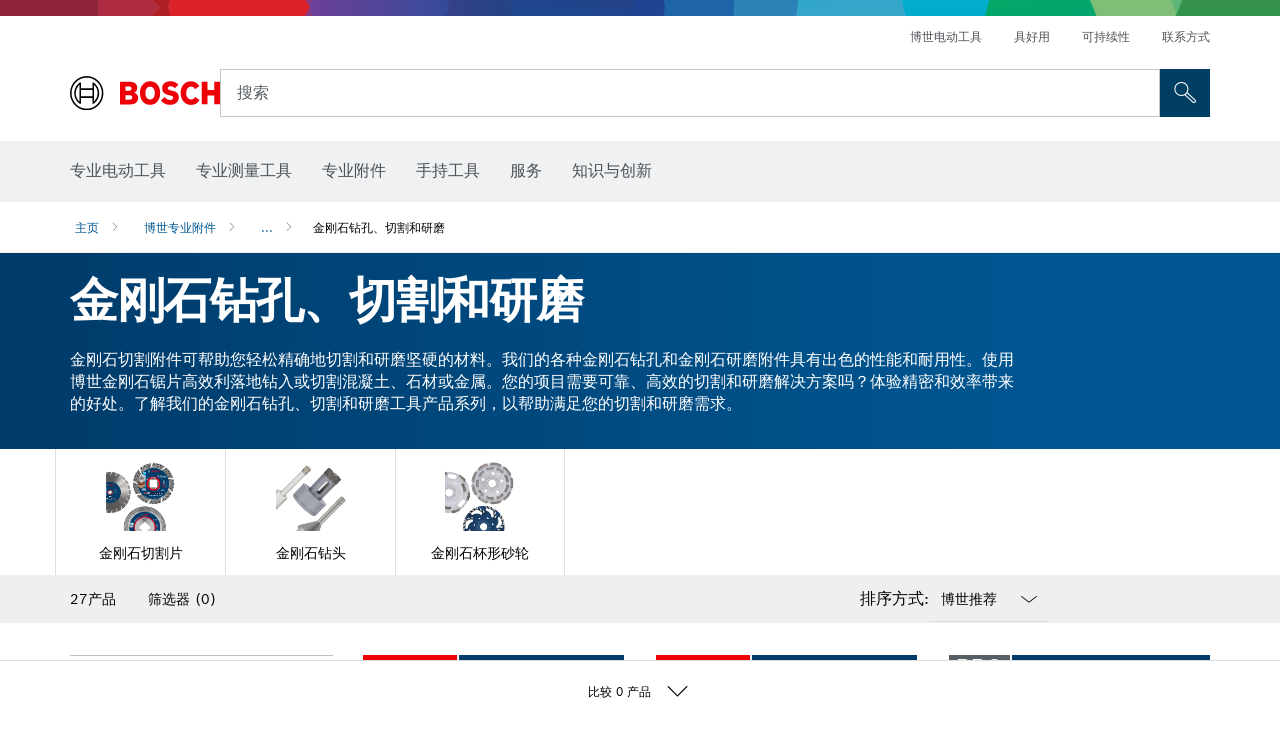

--- FILE ---
content_type: text/html;charset=UTF-8
request_url: https://www.bosch-pt.com.cn/cn/zh/diamond-drilling-cutting-grinding-2848783-ocs-ac/
body_size: 42998
content:
<!DOCTYPE html>
<html xmlns="http://www.w3.org/1999/xhtml" lang="zh" class="no-js">



  <head>
    <meta charset="utf-8">
    <meta name="viewport" content="width=device-width, initial-scale=1, maximum-scale=2">
    <meta name="author" content="">
    <meta name="robots" content="index,follow" />

    <meta property="og:url" content="https://www.bosch-pt.com.cn/cn/zh/diamond-drilling-cutting-grinding-2848783-ocs-ac/" />
    <meta property="og:title" content="金刚石钻孔、切割和研磨" />
    <meta property="og:description" content="金刚石钻孔、切割和研磨 | 金刚石切割附件可帮助您轻松精确地切割和研磨坚硬的材料。我们的各种金刚石钻孔和金刚石研磨附件具有出色的性能和耐用性。使用博世金刚石锯片高效利落地钻入或切割混凝土、石材或金属。您的项目需要可靠、高效的切割和研磨解决方案吗？体验精密和效率带来的好处。了解我们的金刚石钻孔、切割和研磨工具产品系列，以帮助满足您的切割和研磨需求。" />
    <meta property="og:image" content="https://www.bosch-pt.com.cn/binary/ocsmedia/optimized/full/pcc2848783pcta6993p1_2848783_diamond.png" />

    <link rel="icon" href="/favicon.ico">

    <title>金刚石钻孔、切割和研磨</title>
    <meta name="description" content="金刚石钻孔、切割和研磨 | 金刚石切割附件可帮助您轻松精确地切割和研磨坚硬的材料。我们的各种金刚石钻孔和金刚石研磨附件具有出色的性能和耐用性。使用博世金刚石锯片高效利落地钻入或切割混凝土、石材或金属。您的项目需要可靠、高效的切割和研磨解决方案吗？体验精密和效率带来的好处。了解我们的金刚石钻孔、切割和研磨工具产品系列，以帮助满足您的切割和研磨需求。">

    
    
<link rel="preconnect" href="//tags.tiqcdn.com">
<link rel="dns-prefetch" href="//tags.tiqcdn.com">


    
        <link rel="alternate" hreflang="ar-TG" href="https://www.bosch-professional.com/africa/ar/diamond-drilling-cutting-grinding-2848783-ocs-ac/" >
    
        <link rel="alternate" hreflang="fr-ZM" href="https://www.bosch-professional.com/africa/fr/forage-diamant-coupe-et-meulage-2848783-ocs-ac/" >
    
        <link rel="alternate" hreflang="ar-TD" href="https://www.bosch-professional.com/africa/ar/diamond-drilling-cutting-grinding-2848783-ocs-ac/" >
    
        <link rel="alternate" hreflang="es-BO" href="https://www.bosch-professional.com/bo/es/perforacion-con-diamantes-corte-y-desbaste-2848783-ocs-ac/" >
    
        <link rel="alternate" hreflang="en-AF" href="https://www.bosch-professional.com/middle-east/en/diamond-drilling-cutting-grinding-2848783-ocs-ac/" >
    
        <link rel="alternate" hreflang="en-AE" href="https://www.bosch-professional.com/ae/en/diamond-drilling-cutting-grinding-2848783-ocs-ac/" >
    
        <link rel="alternate" hreflang="ar-CI" href="https://www.bosch-professional.com/africa/ar/diamond-drilling-cutting-grinding-2848783-ocs-ac/" >
    
        <link rel="alternate" hreflang="ar-SY" href="https://www.bosch-professional.com/middle-east/ar/diamond-drilling-cutting-grinding-2848783-ocs-ac/" >
    
        <link rel="alternate" hreflang="ar-CM" href="https://www.bosch-professional.com/africa/ar/diamond-drilling-cutting-grinding-2848783-ocs-ac/" >
    
        <link rel="alternate" hreflang="fr-ZW" href="https://www.bosch-professional.com/africa/fr/forage-diamant-coupe-et-meulage-2848783-ocs-ac/" >
    
        <link rel="alternate" hreflang="el-GR" href="https://www.bosch-professional.com/gr/el/διαμαντοδιάτρηση-διαμαντοκοπή-και-διαμαντολείανση-2848783-ocs-ac/" >
    
        <link rel="alternate" hreflang="nl-NL" href="https://www.bosch-professional.com/nl/nl/diamantboren-diamantschijven-2848783-ocs-ac/" >
    
        <link rel="alternate" hreflang="en-AO" href="https://www.bosch-professional.com/ao/en/diamond-drilling-cutting-grinding-2848783-ocs-ac/" >
    
        <link rel="alternate" hreflang="en-AU" href="https://www.bosch-pt.com.au/au/en/diamond-drilling-cutting-grinding-2848783-ocs-ac/" >
    
        <link rel="alternate" hreflang="he-IL" href="https://www.bosch-professional.com/il/he/diamond-drilling-cutting-grinding-2848783-ocs-ac/" >
    
        <link rel="alternate" hreflang="ar-TN" href="https://www.bosch-professional.com/tn/ar/diamond-drilling-cutting-grinding-2848783-ocs-ac/" >
    
        <link rel="alternate" hreflang="hu-HU" href="https://www.bosch-professional.com/hu/hu/gyemant-furo-vago-es-csiszoloszerszamok-2848783-ocs-ac/" >
    
        <link rel="alternate" hreflang="ar-UG" href="https://www.bosch-professional.com/africa/ar/diamond-drilling-cutting-grinding-2848783-ocs-ac/" >
    
        <link rel="alternate" hreflang="es-SV" href="https://www.bosch-professional.com/central-america/es/perforacion-con-diamantes-corte-y-desbaste-2848783-ocs-ac/" >
    
        <link rel="alternate" hreflang="en-BF" href="https://www.bosch-professional.com/africa/en/diamond-drilling-cutting-grinding-2848783-ocs-ac/" >
    
        <link rel="alternate" hreflang="es-CR" href="https://www.bosch-professional.com/central-america/es/perforacion-con-diamantes-corte-y-desbaste-2848783-ocs-ac/" >
    
        <link rel="alternate" hreflang="es-CL" href="https://www.bosch-professional.com/cl/es/perforacion-con-diamantes-corte-y-desbaste-2848783-ocs-ac/" >
    
        <link rel="alternate" hreflang="en-BJ" href="https://www.bosch-professional.com/africa/en/diamond-drilling-cutting-grinding-2848783-ocs-ac/" >
    
        <link rel="alternate" hreflang="es-CO" href="https://www.bosch-professional.com/co/es/perforacion-con-diamantes-corte-y-desbaste-2848783-ocs-ac/" >
    
        <link rel="alternate" hreflang="en-BN" href="https://www.bosch-professional.com/middle-east/en/diamond-drilling-cutting-grinding-2848783-ocs-ac/" >
    
        <link rel="alternate" hreflang="pt-PT" href="https://www.bosch-professional.com/pt/pt/corte-rebarbacao-e-perfuracao-com-diamante-2848783-ocs-ac/" >
    
        <link rel="alternate" hreflang="en-SA" href="https://www.bosch-professional.com/sa/en/diamond-drilling-cutting-grinding-2848783-ocs-ac/" >
    
        <link rel="alternate" hreflang="en-SD" href="https://www.bosch-professional.com/africa/en/diamond-drilling-cutting-grinding-2848783-ocs-ac/" >
    
        <link rel="alternate" hreflang="ar-EH" href="https://www.bosch-professional.com/africa/ar/diamond-drilling-cutting-grinding-2848783-ocs-ac/" >
    
        <link rel="alternate" hreflang="ar-EG" href="https://www.bosch-professional.com/eg/ar/diamond-drilling-cutting-grinding-2848783-ocs-ac/" >
    
        <link rel="alternate" hreflang="en-SC" href="https://www.bosch-professional.com/africa/en/diamond-drilling-cutting-grinding-2848783-ocs-ac/" >
    
        <link rel="alternate" hreflang="en-BW" href="https://www.bosch-professional.com/africa/en/diamond-drilling-cutting-grinding-2848783-ocs-ac/" >
    
        <link rel="alternate" hreflang="en-SG" href="https://www.bosch-pt.com.sg/sg/en/diamond-drilling-cutting-grinding-2848783-ocs-ac/" >
    
        <link rel="alternate" hreflang="ar-DZ" href="https://www.bosch-professional.com/dz/ar/diamond-drilling-cutting-grinding-2848783-ocs-ac/" >
    
        <link rel="alternate" hreflang="en-SL" href="https://www.bosch-professional.com/africa/en/diamond-drilling-cutting-grinding-2848783-ocs-ac/" >
    
        <link rel="alternate" hreflang="en-SN" href="https://www.bosch-professional.com/africa/en/diamond-drilling-cutting-grinding-2848783-ocs-ac/" >
    
        <link rel="alternate" hreflang="fr-GW" href="https://www.bosch-professional.com/africa/fr/forage-diamant-coupe-et-meulage-2848783-ocs-ac/" >
    
        <link rel="alternate" hreflang="ar-ET" href="https://www.bosch-professional.com/africa/ar/diamond-drilling-cutting-grinding-2848783-ocs-ac/" >
    
        <link rel="alternate" hreflang="ar-ER" href="https://www.bosch-professional.com/africa/ar/diamond-drilling-cutting-grinding-2848783-ocs-ac/" >
    
        <link rel="alternate" hreflang="en-OM" href="https://www.bosch-professional.com/om/en/diamond-drilling-cutting-grinding-2848783-ocs-ac/" >
    
        <link rel="alternate" hreflang="pt-MZ" href="https://www.bosch-professional.com/mz/pt/corte-rebarbacao-e-perfuracao-com-diamante-2848783-ocs-ac/" >
    
        <link rel="alternate" hreflang="es-PY" href="https://www.bosch-professional.com/py/es/perforacion-con-diamantes-corte-y-desbaste-2848783-ocs-ac/" >
    
        <link rel="alternate" hreflang="fr-GM" href="https://www.bosch-professional.com/africa/fr/forage-diamant-coupe-et-meulage-2848783-ocs-ac/" >
    
        <link rel="alternate" hreflang="fr-GN" href="https://www.bosch-professional.com/africa/fr/forage-diamant-coupe-et-meulage-2848783-ocs-ac/" >
    
        <link rel="alternate" hreflang="en-PH" href="https://www.bosch-pt.com.ph/ph/en/diamond-drilling-cutting-grinding-2848783-ocs-ac/" >
    
        <link rel="alternate" hreflang="ru-BY" href="https://www.bosch-professional.com/by/ru/almaznoe-sverlenie-rezka-i-obdirka-2848783-ocs-ac/" >
    
        <link rel="alternate" hreflang="en-PK" href="https://www.bosch-professional.com/pk/en/diamond-drilling-cutting-grinding-2848783-ocs-ac/" >
    
        <link rel="alternate" hreflang="ko-KR" href="https://www.bosch-pt.co.kr/kr/ko/diamond-drilling-cutting-grinding-2848783-ocs-ac/" >
    
        <link rel="alternate" hreflang="ru-RU" href="https://www.bosch-professional.com/ru/ru/almaznoe-sverlenie-rezka-i-obdirka-2848783-ocs-ac/" >
    
        <link rel="alternate" hreflang="es-AR" href="https://www.bosch-professional.com/ar/es/perforacion-con-diamantes-corte-y-desbaste-2848783-ocs-ac/" >
    
        <link rel="alternate" hreflang="en-QA" href="https://www.bosch-professional.com/qa/en/diamond-drilling-cutting-grinding-2848783-ocs-ac/" >
    
        <link rel="alternate" hreflang="da-DK" href="https://www.bosch-professional.com/dk/da/diamantboring-skaering-og-slibning-2848783-ocs-ac/" >
    
        <link rel="alternate" hreflang="ar-GA" href="https://www.bosch-professional.com/africa/ar/diamond-drilling-cutting-grinding-2848783-ocs-ac/" >
    
        <link rel="alternate" hreflang="fr-ET" href="https://www.bosch-professional.com/africa/fr/forage-diamant-coupe-et-meulage-2848783-ocs-ac/" >
    
        <link rel="alternate" hreflang="en-ML" href="https://www.bosch-professional.com/africa/en/diamond-drilling-cutting-grinding-2848783-ocs-ac/" >
    
        <link rel="alternate" hreflang="lv-LV" href="https://www.bosch-professional.com/lv/lv/dimanta-urbsana-griesana-un-slipesana-ar-dimantu-2848783-ocs-ac/" >
    
        <link rel="alternate" hreflang="en-MR" href="https://www.bosch-professional.com/africa/en/diamond-drilling-cutting-grinding-2848783-ocs-ac/" >
    
        <link rel="alternate" hreflang="nl-BE" href="https://www.bosch-professional.com/be/nl/diamantboren-diamantschijven-2848783-ocs-ac/" >
    
        <link rel="alternate" hreflang="en-MW" href="https://www.bosch-professional.com/africa/en/diamond-drilling-cutting-grinding-2848783-ocs-ac/" >
    
        <link rel="alternate" hreflang="en-MZ" href="https://www.bosch-professional.com/mz/en/diamond-drilling-cutting-grinding-2848783-ocs-ac/" >
    
        <link rel="alternate" hreflang="en-MY" href="https://www.bosch-pt.com.my/my/en/diamond-drilling-cutting-grinding-2848783-ocs-ac/" >
    
        <link rel="alternate" hreflang="fr-EH" href="https://www.bosch-professional.com/africa/fr/forage-diamant-coupe-et-meulage-2848783-ocs-ac/" >
    
        <link rel="alternate" hreflang="en-NA" href="https://www.bosch-professional.com/africa/en/diamond-drilling-cutting-grinding-2848783-ocs-ac/" >
    
        <link rel="alternate" hreflang="en-NE" href="https://www.bosch-professional.com/africa/en/diamond-drilling-cutting-grinding-2848783-ocs-ac/" >
    
        <link rel="alternate" hreflang="en-NG" href="https://www.bosch-professional.com/ng/en/diamond-drilling-cutting-grinding-2848783-ocs-ac/" >
    
        <link rel="alternate" hreflang="de-CH" href="https://www.bosch-professional.com/ch/de/diamantbohren-trennen-und-schleifen-2848783-ocs-ac/" >
    
        <link rel="alternate" hreflang="fr-ER" href="https://www.bosch-professional.com/africa/fr/forage-diamant-coupe-et-meulage-2848783-ocs-ac/" >
    
        <link rel="alternate" hreflang="ar-QA" href="https://www.bosch-professional.com/qa/ar/diamond-drilling-cutting-grinding-2848783-ocs-ac/" >
    
        <link rel="alternate" hreflang="fr-GA" href="https://www.bosch-professional.com/africa/fr/forage-diamant-coupe-et-meulage-2848783-ocs-ac/" >
    
        <link rel="alternate" hreflang="es-PE" href="https://www.bosch-professional.com/pe/es/perforacion-con-diamantes-corte-y-desbaste-2848783-ocs-ac/" >
    
        <link rel="alternate" hreflang="en-NZ" href="https://www.bosch-pt.co.nz/nz/en/diamond-drilling-cutting-grinding-2848783-ocs-ac/" >
    
        <link rel="alternate" hreflang="fa-IR" href="https://www.bosch-professional.com/ir/fa/diamond-drilling-cutting-grinding-2848783-ocs-ac/" >
    
        <link rel="alternate" hreflang="es-PA" href="https://www.bosch-professional.com/pa/es/perforacion-con-diamantes-corte-y-desbaste-2848783-ocs-ac/" >
    
        <link rel="alternate" hreflang="tr-TR" href="https://www.bosch-professional.com/tr/tr/elmas-delme-kesme-ve-taslama-2848783-ocs-ac/" >
    
        <link rel="alternate" hreflang="fr-FR" href="https://www.bosch-professional.com/fr/fr/forage-diamant-coupe-et-meulage-2848783-ocs-ac/" >
    
        <link rel="alternate" hreflang="vi-VN" href="https://vn.bosch-pt.com/vn/vi/diamond-drilling-cutting-grinding-2848783-ocs-ac/" >
    
        <link rel="alternate" hreflang="fr-TD" href="https://www.bosch-professional.com/africa/fr/forage-diamant-coupe-et-meulage-2848783-ocs-ac/" >
    
        <link rel="alternate" hreflang="fr-TG" href="https://www.bosch-professional.com/africa/fr/forage-diamant-coupe-et-meulage-2848783-ocs-ac/" >
    
        <link rel="alternate" hreflang="pt-AO" href="https://www.bosch-professional.com/ao/pt/corte-rebarbacao-e-perfuracao-com-diamante-2848783-ocs-ac/" >
    
        <link rel="alternate" hreflang="fr-TN" href="https://www.bosch-professional.com/tn/fr/forage-diamant-coupe-et-meulage-2848783-ocs-ac/" >
    
        <link rel="alternate" hreflang="ar-AF" href="https://www.bosch-professional.com/middle-east/ar/diamond-drilling-cutting-grinding-2848783-ocs-ac/" >
    
        <link rel="alternate" hreflang="ar-AE" href="https://www.bosch-professional.com/ae/ar/diamond-drilling-cutting-grinding-2848783-ocs-ac/" >
    
        <link rel="alternate" hreflang="sl-SI" href="https://www.bosch-professional.com/si/sl/diamantno-vrtanje-rezanje-in-grobo-brusenje-2848783-ocs-ac/" >
    
        <link rel="alternate" hreflang="en-KW" href="https://www.bosch-professional.com/kw/en/diamond-drilling-cutting-grinding-2848783-ocs-ac/" >
    
        <link rel="alternate" hreflang="fr-CD" href="https://www.bosch-professional.com/africa/fr/forage-diamant-coupe-et-meulage-2848783-ocs-ac/" >
    
        <link rel="alternate" hreflang="fr-CF" href="https://www.bosch-professional.com/africa/fr/forage-diamant-coupe-et-meulage-2848783-ocs-ac/" >
    
        <link rel="alternate" hreflang="fr-CI" href="https://www.bosch-professional.com/africa/fr/forage-diamant-coupe-et-meulage-2848783-ocs-ac/" >
    
        <link rel="alternate" hreflang="fr-CH" href="https://www.bosch-professional.com/ch/fr/forage-diamant-coupe-et-meulage-2848783-ocs-ac/" >
    
        <link rel="alternate" hreflang="fr-CM" href="https://www.bosch-professional.com/africa/fr/forage-diamant-coupe-et-meulage-2848783-ocs-ac/" >
    
        <link rel="alternate" hreflang="en-LB" href="https://www.bosch-professional.com/lb/en/diamond-drilling-cutting-grinding-2848783-ocs-ac/" >
    
        <link rel="alternate" hreflang="ar-SA" href="https://www.bosch-professional.com/sa/ar/diamond-drilling-cutting-grinding-2848783-ocs-ac/" >
    
        <link rel="alternate" hreflang="de-DE" href="https://www.bosch-professional.com/de/de/diamantbohren-trennen-und-schleifen-2848783-ocs-ac/" >
    
        <link rel="alternate" hreflang="fr-UG" href="https://www.bosch-professional.com/africa/fr/forage-diamant-coupe-et-meulage-2848783-ocs-ac/" >
    
        <link rel="alternate" hreflang="ar-BN" href="https://www.bosch-professional.com/middle-east/ar/diamond-drilling-cutting-grinding-2848783-ocs-ac/" >
    
        <link rel="alternate" hreflang="zh-HK" href="https://www.bosch-pt.com.hk/hk/zh/diamond-drilling-cutting-grinding-2848783-ocs-ac/" >
    
        <link rel="alternate" hreflang="sr-RS" href="https://www.bosch-professional.com/rs/sr/dijamantsko-busenje-secenje-i-brusenje-2848783-ocs-ac/" >
    
        <link rel="alternate" hreflang="fr-DZ" href="https://www.bosch-professional.com/dz/fr/forage-diamant-coupe-et-meulage-2848783-ocs-ac/" >
    
        <link rel="alternate" hreflang="pt-BR" href="https://www.bosch-professional.com/br/pt/perfuracao-diamantada-corte-e-desbaste-2848783-ocs-ac/" >
    
        <link rel="alternate" hreflang="ar-SD" href="https://www.bosch-professional.com/africa/ar/diamond-drilling-cutting-grinding-2848783-ocs-ac/" >
    
        <link rel="alternate" hreflang="ar-SC" href="https://www.bosch-professional.com/africa/ar/diamond-drilling-cutting-grinding-2848783-ocs-ac/" >
    
        <link rel="alternate" hreflang="en-LR" href="https://www.bosch-professional.com/africa/en/diamond-drilling-cutting-grinding-2848783-ocs-ac/" >
    
        <link rel="alternate" hreflang="ar-BF" href="https://www.bosch-professional.com/africa/ar/diamond-drilling-cutting-grinding-2848783-ocs-ac/" >
    
        <link rel="alternate" hreflang="ar-BJ" href="https://www.bosch-professional.com/africa/ar/diamond-drilling-cutting-grinding-2848783-ocs-ac/" >
    
        <link rel="alternate" hreflang="it-IT" href="https://www.bosch-professional.com/it/it/foratura-taglio-e-levigatura-al-diamante-2848783-ocs-ac/" >
    
        <link rel="alternate" hreflang="en-LY" href="https://www.bosch-professional.com/africa/en/diamond-drilling-cutting-grinding-2848783-ocs-ac/" >
    
        <link rel="alternate" hreflang="ar-SO" href="https://www.bosch-professional.com/africa/ar/diamond-drilling-cutting-grinding-2848783-ocs-ac/" >
    
        <link rel="alternate" hreflang="ar-CF" href="https://www.bosch-professional.com/africa/ar/diamond-drilling-cutting-grinding-2848783-ocs-ac/" >
    
        <link rel="alternate" hreflang="ar-CD" href="https://www.bosch-professional.com/africa/ar/diamond-drilling-cutting-grinding-2848783-ocs-ac/" >
    
        <link rel="alternate" hreflang="id-ID" href="https://www.bosch-pt.co.id/id/id/diamond-drilling-cutting-grinding-2848783-ocs-ac/" >
    
        <link rel="alternate" hreflang="en-MA" href="https://www.bosch-professional.com/ma/en/diamond-drilling-cutting-grinding-2848783-ocs-ac/" >
    
        <link rel="alternate" hreflang="ar-BW" href="https://www.bosch-professional.com/africa/ar/diamond-drilling-cutting-grinding-2848783-ocs-ac/" >
    
        <link rel="alternate" hreflang="ar-SN" href="https://www.bosch-professional.com/africa/ar/diamond-drilling-cutting-grinding-2848783-ocs-ac/" >
    
        <link rel="alternate" hreflang="es-NI" href="https://www.bosch-professional.com/central-america/es/perforacion-con-diamantes-corte-y-desbaste-2848783-ocs-ac/" >
    
        <link rel="alternate" hreflang="ar-SL" href="https://www.bosch-professional.com/africa/ar/diamond-drilling-cutting-grinding-2848783-ocs-ac/" >
    
        <link rel="alternate" hreflang="th-TH" href="https://th.bosch-pt.com/th/th/diamond-drilling-cutting-grinding-2848783-ocs-ac/" >
    
        <link rel="alternate" hreflang="en-MG" href="https://www.bosch-professional.com/africa/en/diamond-drilling-cutting-grinding-2848783-ocs-ac/" >
    
        <link rel="alternate" hreflang="ar-KW" href="https://www.bosch-professional.com/kw/ar/diamond-drilling-cutting-grinding-2848783-ocs-ac/" >
    
        <link rel="alternate" hreflang="en-IN" href="https://www.bosch-pt.co.in/in/en/diamond-drilling-cutting-grinding-2848783-ocs-ac/" >
    
        <link rel="alternate" hreflang="en-ZA" href="https://www.bosch-professional.com/za/en/diamond-drilling-cutting-grinding-2848783-ocs-ac/" >
    
        <link rel="alternate" hreflang="no-NO" href="https://www.bosch-professional.com/no/no/diamantboring-kapping-og-sliping-2848783-ocs-ac/" >
    
        <link rel="alternate" hreflang="en-IQ" href="https://www.bosch-professional.com/iq/en/diamond-drilling-cutting-grinding-2848783-ocs-ac/" >
    
        <link rel="alternate" hreflang="en-ZM" href="https://www.bosch-professional.com/africa/en/diamond-drilling-cutting-grinding-2848783-ocs-ac/" >
    
        <link rel="alternate" hreflang="ar-LB" href="https://www.bosch-professional.com/lb/ar/diamond-drilling-cutting-grinding-2848783-ocs-ac/" >
    
        <link rel="alternate" hreflang="fr-SC" href="https://www.bosch-professional.com/africa/fr/forage-diamant-coupe-et-meulage-2848783-ocs-ac/" >
    
        <link rel="alternate" hreflang="en-ZW" href="https://www.bosch-professional.com/africa/en/diamond-drilling-cutting-grinding-2848783-ocs-ac/" >
    
        <link rel="alternate" hreflang="ar-LY" href="https://www.bosch-professional.com/africa/ar/diamond-drilling-cutting-grinding-2848783-ocs-ac/" >
    
        <link rel="alternate" hreflang="fr-SD" href="https://www.bosch-professional.com/africa/fr/forage-diamant-coupe-et-meulage-2848783-ocs-ac/" >
    
        <link rel="alternate" hreflang="fr-BW" href="https://www.bosch-professional.com/africa/fr/forage-diamant-coupe-et-meulage-2848783-ocs-ac/" >
    
        <link rel="alternate" hreflang="en-JO" href="https://www.bosch-professional.com/jo/en/diamond-drilling-cutting-grinding-2848783-ocs-ac/" >
    
        <link rel="alternate" hreflang="ar-LR" href="https://www.bosch-professional.com/africa/ar/diamond-drilling-cutting-grinding-2848783-ocs-ac/" >
    
        <link rel="alternate" hreflang="fr-SL" href="https://www.bosch-professional.com/africa/fr/forage-diamant-coupe-et-meulage-2848783-ocs-ac/" >
    
        <link rel="alternate" hreflang="fr-SO" href="https://www.bosch-professional.com/africa/fr/forage-diamant-coupe-et-meulage-2848783-ocs-ac/" >
    
        <link rel="alternate" hreflang="fr-SN" href="https://www.bosch-professional.com/africa/fr/forage-diamant-coupe-et-meulage-2848783-ocs-ac/" >
    
        <link rel="alternate" hreflang="ar-ML" href="https://www.bosch-professional.com/africa/ar/diamond-drilling-cutting-grinding-2848783-ocs-ac/" >
    
        <link rel="alternate" hreflang="pl-PL" href="https://www.bosch-professional.com/pl/pl/wiercenie-ciecie-i-szlifowanie-diamentowe-2848783-ocs-ac/" >
    
        <link rel="alternate" hreflang="fr-BF" href="https://www.bosch-professional.com/africa/fr/forage-diamant-coupe-et-meulage-2848783-ocs-ac/" >
    
        <link rel="alternate" hreflang="fr-BE" href="https://www.bosch-professional.com/be/fr/forage-diamant-coupe-et-meulage-2848783-ocs-ac/" >
    
        <link rel="alternate" hreflang="fr-BJ" href="https://www.bosch-professional.com/africa/fr/forage-diamant-coupe-et-meulage-2848783-ocs-ac/" >
    
        <link rel="alternate" hreflang="ar-MA" href="https://www.bosch-professional.com/ma/ar/diamond-drilling-cutting-grinding-2848783-ocs-ac/" >
    
        <link rel="alternate" hreflang="ar-MG" href="https://www.bosch-professional.com/africa/ar/diamond-drilling-cutting-grinding-2848783-ocs-ac/" >
    
        <link rel="alternate" hreflang="en-KE" href="https://www.bosch-professional.com/ke/en/diamond-drilling-cutting-grinding-2848783-ocs-ac/" >
    
        <link rel="alternate" hreflang="es-HN" href="https://www.bosch-professional.com/central-america/es/perforacion-con-diamantes-corte-y-desbaste-2848783-ocs-ac/" >
    
        <link rel="alternate" hreflang="hr-HR" href="https://www.bosch-professional.com/hr/hr/dijamantno-busenje-rezanje-i-brusenje-2848783-ocs-ac/" >
    
        <link rel="alternate" hreflang="en-GE" href="https://www.bosch-professional.com/ge/en/diamond-drilling-cutting-grinding-2848783-ocs-ac/" >
    
        <link rel="alternate" hreflang="en-GH" href="https://www.bosch-professional.com/gh/en/diamond-drilling-cutting-grinding-2848783-ocs-ac/" >
    
        <link rel="alternate" hreflang="ar-NA" href="https://www.bosch-professional.com/africa/ar/diamond-drilling-cutting-grinding-2848783-ocs-ac/" >
    
        <link rel="alternate" hreflang="ru-KZ" href="https://www.bosch-professional.com/kz/ru/almaznoe-sverlenie-rezka-i-obdirka-2848783-ocs-ac/" >
    
        <link rel="alternate" hreflang="en-GN" href="https://www.bosch-professional.com/africa/en/diamond-drilling-cutting-grinding-2848783-ocs-ac/" >
    
        <link rel="alternate" hreflang="ar-MR" href="https://www.bosch-professional.com/africa/ar/diamond-drilling-cutting-grinding-2848783-ocs-ac/" >
    
        <link rel="alternate" hreflang="en-GM" href="https://www.bosch-professional.com/africa/en/diamond-drilling-cutting-grinding-2848783-ocs-ac/" >
    
        <link rel="alternate" hreflang="ar-MW" href="https://www.bosch-professional.com/africa/ar/diamond-drilling-cutting-grinding-2848783-ocs-ac/" >
    
        <link rel="alternate" hreflang="de-AT" href="https://www.bosch-professional.com/at/de/diamantbohren-trennen-und-schleifen-2848783-ocs-ac/" >
    
        <link rel="alternate" hreflang="en-GW" href="https://www.bosch-professional.com/africa/en/diamond-drilling-cutting-grinding-2848783-ocs-ac/" >
    
        <link rel="alternate" hreflang="ar-NE" href="https://www.bosch-professional.com/africa/ar/diamond-drilling-cutting-grinding-2848783-ocs-ac/" >
    
        <link rel="alternate" hreflang="bg-BG" href="https://www.bosch-professional.com/bg/bg/diamond-drilling-cutting-grinding-2848783-ocs-ac/" >
    
        <link rel="alternate" hreflang="cs-CZ" href="https://www.bosch-professional.com/cz/cs/vrtani-rezani-a-brouseni-diamantem-2848783-ocs-ac/" >
    
        <link rel="alternate" hreflang="zh-TW" href="https://www.bosch-pt.com.tw/tw/zh/diamond-drilling-cutting-grinding-2848783-ocs-ac/" >
    
        <link rel="alternate" hreflang="sk-SK" href="https://www.bosch-professional.com/sk/sk/diamantove-vrtanie-rezanie-a-brusenie-2848783-ocs-ac/" >
    
        <link rel="alternate" hreflang="ar-OM" href="https://www.bosch-professional.com/om/ar/diamond-drilling-cutting-grinding-2848783-ocs-ac/" >
    
        <link rel="alternate" hreflang="en-YE" href="https://www.bosch-professional.com/middle-east/en/diamond-drilling-cutting-grinding-2848783-ocs-ac/" >
    
        <link rel="alternate" hreflang="sv-SE" href="https://www.bosch-professional.com/se/sv/diamantborrning-skaerning-och-slipning-2848783-ocs-ac/" >
    
        <link rel="alternate" hreflang="uk-UA" href="https://www.bosch-professional.com/ua/uk/sverdlinnya-rizannya-y-shlifuvannya-almaznymy-instrumentamy-2848783-ocs-ac/" >
    
        <link rel="alternate" hreflang="fr-NA" href="https://www.bosch-professional.com/africa/fr/forage-diamant-coupe-et-meulage-2848783-ocs-ac/" >
    
        <link rel="alternate" hreflang="en-EH" href="https://www.bosch-professional.com/africa/en/diamond-drilling-cutting-grinding-2848783-ocs-ac/" >
    
        <link rel="alternate" hreflang="en-EG" href="https://www.bosch-professional.com/eg/en/diamond-drilling-cutting-grinding-2848783-ocs-ac/" >
    
        <link rel="alternate" hreflang="ar-GW" href="https://www.bosch-professional.com/africa/ar/diamond-drilling-cutting-grinding-2848783-ocs-ac/" >
    
        <link rel="alternate" hreflang="ar-GN" href="https://www.bosch-professional.com/africa/ar/diamond-drilling-cutting-grinding-2848783-ocs-ac/" >
    
        <link rel="alternate" hreflang="fr-NE" href="https://www.bosch-professional.com/africa/fr/forage-diamant-coupe-et-meulage-2848783-ocs-ac/" >
    
        <link rel="alternate" hreflang="ar-GM" href="https://www.bosch-professional.com/africa/ar/diamond-drilling-cutting-grinding-2848783-ocs-ac/" >
    
        <link rel="alternate" hreflang="zh-CN" href="https://www.bosch-pt.com.cn/cn/zh/diamond-drilling-cutting-grinding-2848783-ocs-ac/" >
    
        <link rel="alternate" hreflang="en-ER" href="https://www.bosch-professional.com/africa/en/diamond-drilling-cutting-grinding-2848783-ocs-ac/" >
    
        <link rel="alternate" hreflang="fr-ML" href="https://www.bosch-professional.com/africa/fr/forage-diamant-coupe-et-meulage-2848783-ocs-ac/" >
    
        <link rel="alternate" hreflang="en-ET" href="https://www.bosch-professional.com/africa/en/diamond-drilling-cutting-grinding-2848783-ocs-ac/" >
    
        <link rel="alternate" hreflang="fr-MR" href="https://www.bosch-professional.com/africa/fr/forage-diamant-coupe-et-meulage-2848783-ocs-ac/" >
    
        <link rel="alternate" hreflang="fr-MW" href="https://www.bosch-professional.com/africa/fr/forage-diamant-coupe-et-meulage-2848783-ocs-ac/" >
    
        <link rel="alternate" hreflang="ja-JP" href="https://www.bosch-professional.jp/jp/ja/diamond-drilling-cutting-grinding-2848783-ocs-ac/" >
    
        <link rel="alternate" hreflang="ar-YE" href="https://www.bosch-professional.com/middle-east/ar/diamond-drilling-cutting-grinding-2848783-ocs-ac/" >
    
        <link rel="alternate" hreflang="es-GT" href="https://www.bosch-professional.com/central-america/es/perforacion-con-diamantes-corte-y-desbaste-2848783-ocs-ac/" >
    
        <link rel="alternate" hreflang="ro-RO" href="https://www.bosch-professional.com/ro/ro/gaurire-taiere-si-slefuire-cu-diamant-2848783-ocs-ac/" >
    
        <link rel="alternate" hreflang="et-EE" href="https://www.bosch-professional.com/ee/et/teemantpuurimine-loikamine-ja-lihvimine-2848783-ocs-ac/" >
    
        <link rel="alternate" hreflang="it-CH" href="https://www.bosch-professional.com/ch/it/foratura-taglio-e-levigatura-al-diamante-2848783-ocs-ac/" >
    
        <link rel="alternate" hreflang="en-GB" href="https://www.bosch-professional.com/gb/en/diamond-drilling-cutting-grinding-2848783-ocs-ac/" >
    
        <link rel="alternate" hreflang="en-GA" href="https://www.bosch-professional.com/africa/en/diamond-drilling-cutting-grinding-2848783-ocs-ac/" >
    
        <link rel="alternate" hreflang="fi-FI" href="https://www.bosch-professional.com/fi/fi/timanttiporaus-leikkuu-ja-hionta-2848783-ocs-ac/" >
    
        <link rel="alternate" hreflang="en-SO" href="https://www.bosch-professional.com/africa/en/diamond-drilling-cutting-grinding-2848783-ocs-ac/" >
    
        <link rel="alternate" hreflang="en-CD" href="https://www.bosch-professional.com/africa/en/diamond-drilling-cutting-grinding-2848783-ocs-ac/" >
    
        <link rel="alternate" hreflang="ar-ZM" href="https://www.bosch-professional.com/africa/ar/diamond-drilling-cutting-grinding-2848783-ocs-ac/" >
    
        <link rel="alternate" hreflang="en-CF" href="https://www.bosch-professional.com/africa/en/diamond-drilling-cutting-grinding-2848783-ocs-ac/" >
    
        <link rel="alternate" hreflang="lt-LT" href="https://www.bosch-professional.com/lt/lt/deimantines-pjovimo-grezimo-ir-slifavimo-priemones-2848783-ocs-ac/" >
    
        <link rel="alternate" hreflang="en-SY" href="https://www.bosch-professional.com/middle-east/en/diamond-drilling-cutting-grinding-2848783-ocs-ac/" >
    
        <link rel="alternate" hreflang="en-CI" href="https://www.bosch-professional.com/africa/en/diamond-drilling-cutting-grinding-2848783-ocs-ac/" >
    
        <link rel="alternate" hreflang="es-DO" href="https://www.bosch-professional.com/central-america/es/perforacion-con-diamantes-corte-y-desbaste-2848783-ocs-ac/" >
    
        <link rel="alternate" hreflang="ar-IQ" href="https://www.bosch-professional.com/iq/ar/diamond-drilling-cutting-grinding-2848783-ocs-ac/" >
    
        <link rel="alternate" hreflang="en-CM" href="https://www.bosch-professional.com/africa/en/diamond-drilling-cutting-grinding-2848783-ocs-ac/" >
    
        <link rel="alternate" hreflang="ar-ZW" href="https://www.bosch-professional.com/africa/ar/diamond-drilling-cutting-grinding-2848783-ocs-ac/" >
    
        <link rel="alternate" hreflang="en-TD" href="https://www.bosch-professional.com/africa/en/diamond-drilling-cutting-grinding-2848783-ocs-ac/" >
    
        <link rel="alternate" hreflang="en-TG" href="https://www.bosch-professional.com/africa/en/diamond-drilling-cutting-grinding-2848783-ocs-ac/" >
    
        <link rel="alternate" hreflang="es-EC" href="https://www.bosch-professional.com/ec/es/perforacion-con-diamantes-corte-y-desbaste-2848783-ocs-ac/" >
    
        <link rel="alternate" hreflang="en-TN" href="https://www.bosch-professional.com/tn/en/diamond-drilling-cutting-grinding-2848783-ocs-ac/" >
    
        <link rel="alternate" hreflang="fr-MA" href="https://www.bosch-professional.com/ma/fr/forage-diamant-coupe-et-meulage-2848783-ocs-ac/" >
    
        <link rel="alternate" hreflang="es-UY" href="https://www.bosch-professional.com/uy/es/perforacion-con-diamantes-corte-y-desbaste-2848783-ocs-ac/" >
    
        <link rel="alternate" hreflang="es-ES" href="https://www.bosch-professional.com/es/es/corte-desbaste-y-perforacion-con-diamante-2848783-ocs-ac/" >
    
        <link rel="alternate" hreflang="es-VE" href="https://www.bosch-professional.com/ve/es/perforacion-con-diamantes-corte-y-desbaste-2848783-ocs-ac/" >
    
        <link rel="alternate" hreflang="ar-JO" href="https://www.bosch-professional.com/jo/ar/diamond-drilling-cutting-grinding-2848783-ocs-ac/" >
    
        <link rel="alternate" hreflang="fr-MG" href="https://www.bosch-professional.com/africa/fr/forage-diamant-coupe-et-meulage-2848783-ocs-ac/" >
    
        <link rel="alternate" hreflang="en-TZ" href="https://www.bosch-professional.com/tz/en/diamond-drilling-cutting-grinding-2848783-ocs-ac/" >
    
        <link rel="alternate" hreflang="fr-LR" href="https://www.bosch-professional.com/africa/fr/forage-diamant-coupe-et-meulage-2848783-ocs-ac/" >
    
        <link rel="alternate" hreflang="en-UG" href="https://www.bosch-professional.com/africa/en/diamond-drilling-cutting-grinding-2848783-ocs-ac/" >
    
        <link rel="alternate" hreflang="en-DZ" href="https://www.bosch-professional.com/dz/en/diamond-drilling-cutting-grinding-2848783-ocs-ac/" >
    
        <link rel="alternate" hreflang="fr-LY" href="https://www.bosch-professional.com/africa/fr/forage-diamant-coupe-et-meulage-2848783-ocs-ac/" >
    

    
    

    <script type="application/ld+json"> {"@context": "http://schema.org", "@type": "BreadcrumbList", "itemListElement":[{"@type": "ListItem","position":1,"item":{"@id": "https://www.bosch-pt.com.cn/cn/zh/bosch-professional-accessories-2790339-ocs-ac/","name": "博世专业附件"}},{"@type": "ListItem","position":2,"item":{"@id": "https://www.bosch-pt.com.cn/cn/zh/diamond-drilling-cutting-grinding-2848783-ocs-ac/","name": "金刚石钻孔、切割和研磨"}}]}</script>
    
    <!--  Konfiguration GTM DL -->
    
    <!--End Konfiguration -->

    
<!-- central head resources -->
<link rel="preload" href="https://www.bosch-pt.com.cn/res/fonts/boschsans/BoschSans-Regular.woff2" as="font" type="font/woff2" crossorigin="anonymous">
<link rel="preload" href="https://www.bosch-pt.com.cn/res/fonts/boschsans/BoschSans-Bold.woff2" as="font" type="font/woff2" crossorigin="anonymous">
<link rel="preload" href="https://www.bosch-pt.com.cn/res/fonts/boschsans/BoschSans-Black.woff2" as="font" type="font/woff2" crossorigin="anonymous">
<style>
@keyframes slide-up {
0% {
transform: translateY(110vh);
}
100% {
transform: translateY(0vh);
}
}
dock-privacy-settings {
position: fixed !important;
top: 0px;
left: 0px;
transform: translateY(110vh);
animation: slide-up 0s forwards;
animation-delay: 3s;
}
</style>
<script type="text/javascript" src="https://services.zoovu.com/events/user-tracking-script/fe90ed05-cecf-479b-81fa-2b96f5dd904d/js-loader"></script>
<link rel="stylesheet" type="text/css" href="https://www.bosch-pt.com.cn/res/critical.css">
<link rel="preload" href="https://www.bosch-pt.com.cn/res/main.css" as="style" onload="this.onload=null;this.rel='stylesheet'">
<noscript><link rel="stylesheet" href="https://www.bosch-pt.com.cn/res/main.css"></noscript>
<script>
var CONF = {
ASSET_PATH: 'https://www.bosch-pt.com.cn/res/',
ENV: 'production'
}
</script>


    <link rel="canonical" href="https://www.bosch-pt.com.cn/cn/zh/diamond-drilling-cutting-grinding-2848783-ocs-ac/">

    

    <script  type="application/ld+json">{
  "@type" : "ItemList",
  "numberOfItems" : 12,
  "itemListElement" : [ {
    "@type" : "ListItem",
    "position" : 1,
    "item" : {
      "@type" : "Product",
      "name" : "用于迷你角磨机的EXPERT专家系列硬质瓷砖金刚石切割片，孔径10毫米 金刚石切割片 金刚石钻孔、切割和研磨",
      "url" : "https://www.bosch-pt.com.cn/cn/zh/expert-hard-ceramic-diamond-cutting-disc-for-mini-angle-grinders-bore-10-mm-2867603-ocs-ac/",
      "sku" : "2867603",
      "category" : "金刚石钻孔、切割和研磨",
      "image" : "https://www.bosch-pt.com.cnhttps://www.bosch-pt.com.cn/cn/zh/ocsmedia/335607-82/product-image/166x164/expert专家系列硬质瓷砖金刚石切割片-2867603.png",
      "brand" : {
        "@type" : "Brand",
        "name" : "Bosch Professional"
      },
      "offers" : {
        "@type" : "Offer",
        "itemCondition" : "https://schema.org/NewCondition",
        "price" : 0,
        "priceCurrency" : "CNY",
        "availability" : ""
      },
      "@id" : "https://www.bosch-pt.com.cn/cn/zh/expert-hard-ceramic-diamond-cutting-disc-for-mini-angle-grinders-bore-10-mm-2867603-ocs-ac/"
    }
  }, {
    "@type" : "ListItem",
    "position" : 2,
    "item" : {
      "@type" : "Product",
      "name" : "用于小型角磨机的EXPERT专家系列硬质瓷砖长寿命金刚石切割片，X-LOCK 金刚石切割片 金刚石钻孔、切割和研磨",
      "url" : "https://www.bosch-pt.com.cn/cn/zh/expert-hard-ceramic-diamond-cutting-disc-long-life-for-small-angle-grinders-x-lock-2867633-ocs-ac/",
      "sku" : "2867633",
      "category" : "金刚石钻孔、切割和研磨",
      "image" : "https://www.bosch-pt.com.cnhttps://www.bosch-pt.com.cn/cn/zh/ocsmedia/335591-82/product-image/166x164/expert专家系列多功能金刚石切割片-2867633.png",
      "brand" : {
        "@type" : "Brand",
        "name" : "Bosch Professional"
      },
      "offers" : {
        "@type" : "Offer",
        "itemCondition" : "https://schema.org/NewCondition",
        "price" : 0,
        "priceCurrency" : "CNY",
        "availability" : ""
      },
      "@id" : "https://www.bosch-pt.com.cn/cn/zh/expert-hard-ceramic-diamond-cutting-disc-long-life-for-small-angle-grinders-x-lock-2867633-ocs-ac/"
    }
  }, {
    "@type" : "ListItem",
    "position" : 3,
    "item" : {
      "@type" : "Product",
      "name" : "用于旋转电钻/起子机的PRO专业系列瓷砖用干式钻头，圆柱柄，冷却蜡 金刚石钻头 金刚石钻孔、切割和研磨",
      "url" : "https://www.bosch-pt.com.cn/cn/zh/pro-ceramic-dry-drill-bit-for-rotary-drill-drivers-cylindrical-shank-cooling-wax-3088632-ocs-ac/",
      "sku" : "3088632",
      "category" : "金刚石钻孔、切割和研磨",
      "image" : "https://www.bosch-pt.com.cnhttps://www.bosch-pt.com.cn/cn/zh/ocsmedia/478049-82/product-image/166x164/pro专业系列瓷砖用干式钻头-3088632.png",
      "brand" : {
        "@type" : "Brand",
        "name" : "Bosch Professional"
      },
      "offers" : {
        "@type" : "Offer",
        "itemCondition" : "https://schema.org/NewCondition",
        "price" : 81.00,
        "priceCurrency" : "CNY",
        "availability" : ""
      },
      "@id" : "https://www.bosch-pt.com.cn/cn/zh/pro-ceramic-dry-drill-bit-for-rotary-drill-drivers-cylindrical-shank-cooling-wax-3088632-ocs-ac/"
    }
  }, {
    "@type" : "ListItem",
    "position" : 4,
    "item" : {
      "@type" : "Product",
      "name" : "适用于抗冲击和旋转电钻/起子机的PRO专业系列瓷砖用干式钻头套装，圆柱柄 金刚石钻头 金刚石钻孔、切割和研磨",
      "url" : "https://www.bosch-pt.com.cn/cn/zh/pro-ceramic-dry-drill-bit-set-for-impact-and-rotary-drill-drivers-cylindrical-shank-3088636-ocs-ac/",
      "sku" : "3088636",
      "category" : "金刚石钻孔、切割和研磨",
      "image" : "https://www.bosch-pt.com.cnhttps://www.bosch-pt.com.cn/cn/zh/ocsmedia/471149-82/product-image/166x164/pro专业系列瓷砖用干式钻头套装-3088636.png",
      "brand" : {
        "@type" : "Brand",
        "name" : "Bosch Professional"
      },
      "offers" : {
        "@type" : "Offer",
        "itemCondition" : "https://schema.org/NewCondition",
        "price" : 168.50,
        "priceCurrency" : "CNY",
        "availability" : ""
      },
      "@id" : "https://www.bosch-pt.com.cn/cn/zh/pro-ceramic-dry-drill-bit-set-for-impact-and-rotary-drill-drivers-cylindrical-shank-3088636-ocs-ac/"
    }
  }, {
    "@type" : "ListItem",
    "position" : 5,
    "item" : {
      "@type" : "Product",
      "name" : "用于混凝土研磨机的PRO专业系列多种材料用研磨头 金刚石杯形砂轮 金刚石钻孔、切割和研磨",
      "url" : "https://www.bosch-pt.com.cn/cn/zh/pro-multi-material-grinding-head-for-concrete-grinders-3088628-ocs-ac/",
      "sku" : "3088628",
      "category" : "金刚石钻孔、切割和研磨",
      "image" : "https://www.bosch-pt.com.cnhttps://www.bosch-pt.com.cn/cn/zh/ocsmedia/477997-82/product-image/166x164/pro专业系列多种材料用研磨头-3088628.png",
      "brand" : {
        "@type" : "Brand",
        "name" : "Bosch Professional"
      },
      "offers" : {
        "@type" : "Offer",
        "itemCondition" : "https://schema.org/NewCondition",
        "price" : 0,
        "priceCurrency" : "CNY",
        "availability" : ""
      },
      "@id" : "https://www.bosch-pt.com.cn/cn/zh/pro-multi-material-grinding-head-for-concrete-grinders-3088628-ocs-ac/"
    }
  }, {
    "@type" : "ListItem",
    "position" : 6,
    "item" : {
      "@type" : "Product",
      "name" : "用于大理石切割机的PRO专业系列石材用金刚石切割片，孔径20毫米 金刚石切割片 金刚石钻孔、切割和研磨",
      "url" : "https://www.bosch-pt.com.cn/cn/zh/pro-stone-diamond-cutting-disc-for-marble-cutters-bore-20-mm-3088627-ocs-ac/",
      "sku" : "3088627",
      "category" : "金刚石钻孔、切割和研磨",
      "image" : "https://www.bosch-pt.com.cnhttps://www.bosch-pt.com.cn/cn/zh/ocsmedia/478165-82/product-image/166x164/pro专业系列石材用金刚石切割片-3088627.png",
      "brand" : {
        "@type" : "Brand",
        "name" : "Bosch Professional"
      },
      "offers" : {
        "@type" : "Offer",
        "itemCondition" : "https://schema.org/NewCondition",
        "price" : 0,
        "priceCurrency" : "CNY",
        "availability" : ""
      },
      "@id" : "https://www.bosch-pt.com.cn/cn/zh/pro-stone-diamond-cutting-disc-for-marble-cutters-bore-20-mm-3088627-ocs-ac/"
    }
  }, {
    "@type" : "ListItem",
    "position" : 7,
    "item" : {
      "@type" : "Product",
      "name" : "用于大型角磨机的PRO专业系列多种材料用金刚石切割片，孔径22.23毫米 金刚石切割片 金刚石钻孔、切割和研磨",
      "url" : "https://www.bosch-pt.com.cn/cn/zh/pro-multi-material-diamond-cutting-disc-for-large-angle-grinders-bore-22-23-mm-3088594-ocs-ac/",
      "sku" : "3088594",
      "category" : "金刚石钻孔、切割和研磨",
      "image" : "https://www.bosch-pt.com.cnhttps://www.bosch-pt.com.cn/cn/zh/ocsmedia/478145-82/product-image/166x164/pro专业系列多种材料用金刚石切割片-3088594.png",
      "brand" : {
        "@type" : "Brand",
        "name" : "Bosch Professional"
      },
      "offers" : {
        "@type" : "Offer",
        "itemCondition" : "https://schema.org/NewCondition",
        "price" : 0,
        "priceCurrency" : "CNY",
        "availability" : ""
      },
      "@id" : "https://www.bosch-pt.com.cn/cn/zh/pro-multi-material-diamond-cutting-disc-for-large-angle-grinders-bore-22-23-mm-3088594-ocs-ac/"
    }
  }, {
    "@type" : "ListItem",
    "position" : 8,
    "item" : {
      "@type" : "Product",
      "name" : "用于小型角磨机的PRO专业系列多种材料用金刚石切割片，X-Lock 金刚石切割片 金刚石钻孔、切割和研磨",
      "url" : "https://www.bosch-pt.com.cn/cn/zh/pro-multi-material-diamond-cutting-disc-for-small-angle-grinders-x-lock-3088597-ocs-ac/",
      "sku" : "3088597",
      "category" : "金刚石钻孔、切割和研磨",
      "image" : "https://www.bosch-pt.com.cnhttps://www.bosch-pt.com.cn/cn/zh/ocsmedia/478162-82/product-image/166x164/pro专业系列多种材料用金刚石切割片-3088597.png",
      "brand" : {
        "@type" : "Brand",
        "name" : "Bosch Professional"
      },
      "offers" : {
        "@type" : "Offer",
        "itemCondition" : "https://schema.org/NewCondition",
        "price" : 0,
        "priceCurrency" : "CNY",
        "availability" : ""
      },
      "@id" : "https://www.bosch-pt.com.cn/cn/zh/pro-multi-material-diamond-cutting-disc-for-small-angle-grinders-x-lock-3088597-ocs-ac/"
    }
  }, {
    "@type" : "ListItem",
    "position" : 9,
    "item" : {
      "@type" : "Product",
      "name" : "用于小型角磨机的PRO专业系列多种材料用金刚石切割片，孔径20/16 金刚石切割片 金刚石钻孔、切割和研磨",
      "url" : "https://www.bosch-pt.com.cn/cn/zh/pro-multi-material-diamond-cutting-disc-for-small-angle-grinders-bore-20-16-3088598-ocs-ac/",
      "sku" : "3088598",
      "category" : "金刚石钻孔、切割和研磨",
      "image" : "https://www.bosch-pt.com.cnhttps://www.bosch-pt.com.cn/cn/zh/ocsmedia/478092-82/product-image/166x164/pro专业系列多种材料用金刚石切割片-3088598.png",
      "brand" : {
        "@type" : "Brand",
        "name" : "Bosch Professional"
      },
      "offers" : {
        "@type" : "Offer",
        "itemCondition" : "https://schema.org/NewCondition",
        "price" : 0,
        "priceCurrency" : "CNY",
        "availability" : ""
      },
      "@id" : "https://www.bosch-pt.com.cn/cn/zh/pro-multi-material-diamond-cutting-disc-for-small-angle-grinders-bore-20-16-3088598-ocs-ac/"
    }
  }, {
    "@type" : "ListItem",
    "position" : 10,
    "item" : {
      "@type" : "Product",
      "name" : "用于小型角磨机的PRO专业系列多种材料用长寿命金刚石切割片，孔径20/16毫米 金刚石切割片 金刚石钻孔、切割和研磨",
      "url" : "https://www.bosch-pt.com.cn/cn/zh/pro-multi-material-diamond-cutting-disc-long-life-for-small-angle-grinders-bore-20-16-mm-3088625-ocs-ac/",
      "sku" : "3088625",
      "category" : "金刚石钻孔、切割和研磨",
      "image" : "https://www.bosch-pt.com.cnhttps://www.bosch-pt.com.cn/cn/zh/ocsmedia/478095-82/product-image/166x164/pro专业系列多种材料用金刚石切割片-3088625.png",
      "brand" : {
        "@type" : "Brand",
        "name" : "Bosch Professional"
      },
      "offers" : {
        "@type" : "Offer",
        "itemCondition" : "https://schema.org/NewCondition",
        "price" : 0,
        "priceCurrency" : "CNY",
        "availability" : ""
      },
      "@id" : "https://www.bosch-pt.com.cn/cn/zh/pro-multi-material-diamond-cutting-disc-long-life-for-small-angle-grinders-bore-20-16-mm-3088625-ocs-ac/"
    }
  }, {
    "@type" : "ListItem",
    "position" : 11,
    "item" : {
      "@type" : "Product",
      "name" : "用于小型角磨机的PRO专业系列多种材料用快速型金刚石切割片，孔径20/16 金刚石切割片 金刚石钻孔、切割和研磨",
      "url" : "https://www.bosch-pt.com.cn/cn/zh/pro-multi-material-diamond-cutting-disc-speed-for-small-angle-grinders-bore-20-16-7434710-ocs-ac/",
      "sku" : "7434710",
      "category" : "金刚石钻孔、切割和研磨",
      "image" : "https://www.bosch-pt.com.cnhttps://www.bosch-pt.com.cn/cn/zh/ocsmedia/484861-82/product-image/166x164/pro专业系列多种材料用金刚石切割片-7434710.png",
      "brand" : {
        "@type" : "Brand",
        "name" : "Bosch Professional"
      },
      "offers" : {
        "@type" : "Offer",
        "itemCondition" : "https://schema.org/NewCondition",
        "price" : 0,
        "priceCurrency" : "CNY",
        "availability" : ""
      },
      "@id" : "https://www.bosch-pt.com.cn/cn/zh/pro-multi-material-diamond-cutting-disc-speed-for-small-angle-grinders-bore-20-16-7434710-ocs-ac/"
    }
  }, {
    "@type" : "ListItem",
    "position" : 12,
    "item" : {
      "@type" : "Product",
      "name" : "用于小型角磨机的PRO专业系列瓷砖用金刚石切割片，孔径20/16毫米 金刚石切割片 金刚石钻孔、切割和研磨",
      "url" : "https://www.bosch-pt.com.cn/cn/zh/pro-ceramic-diamond-cutting-disc-for-small-angle-grinders-bore-20-16-mm-3088605-ocs-ac/",
      "sku" : "3088605",
      "category" : "金刚石钻孔、切割和研磨",
      "image" : "https://www.bosch-pt.com.cnhttps://www.bosch-pt.com.cn/cn/zh/ocsmedia/477438-82/product-image/166x164/pro专业系列瓷砖用金刚石切割片-3088605.png",
      "brand" : {
        "@type" : "Brand",
        "name" : "Bosch Professional"
      },
      "offers" : {
        "@type" : "Offer",
        "itemCondition" : "https://schema.org/NewCondition",
        "price" : 30.00,
        "priceCurrency" : "CNY",
        "availability" : ""
      },
      "@id" : "https://www.bosch-pt.com.cn/cn/zh/pro-ceramic-diamond-cutting-disc-for-small-angle-grinders-bore-20-16-mm-3088605-ocs-ac/"
    }
  } ],
  "@context" : "https://schema.org",
  "@id" : "https://www.bosch-pt.com.cn/cn/zh/diamond-drilling-cutting-grinding-2848783-ocs-ac/#itemlist"
}</script>
    
    
  </head>

  <body class=""
        data-track_pagename="ProductListingPageAC"
        data-country="cn"
        data-language="zh"
        data-locale="zh_CN"
        data-region="rap"
  >

    
    
    

    
    

    
    

    
    

    
    

			<header id="header" class="o-header o-header--alt o-header--hoverNav">
			<div class="o-header-search-sticky">
				<div class="o-header-search-wrapper container">
					<nav class="o-header-search__top" aria-label="元">
<!-- meta navigation -->
	<ul class="m-metanavigation__items hidden-xs hidden-sm">
<li class="m-metanavigation__items__item">
	<a  class="trackingElement trackingTeaser m-metanavigation__items__item--link"
		data-track_domEvent="click" 
		data-track_modulePosition="1" 
		data-track_elementtype="Text"
		data-track_elementinfo="博世电动工具"
		data-track_elementlinktype="external"
		data-track_dyn_teasertype="Navigation"
		data-track_dyn_teasercontent="博世电动工具"
		href="https://www.bosch-pt.com.cn/bosch-power-tools/cn/zh/" 
		title="博世电动工具"
		target="_blank"> 
		博世电动工具
	</a>
</li>        
<li class="m-metanavigation__items__item">
	<a  class="trackingElement trackingTeaser m-metanavigation__items__item--link"
		data-track_domEvent="click" 
		data-track_modulePosition="1" 
		data-track_elementtype="Text"
		data-track_elementinfo="具好用"
		data-track_elementlinktype="internal"
		data-track_dyn_teasertype="Navigation"
		data-track_dyn_teasercontent="具好用"
		href="//www.bosch-pt.com.cn/cn/zh/service/warranty/beconnected/" 
		title="具好用"
		target="_self"> 
		具好用
	</a>
</li>        
<li class="m-metanavigation__items__item">
	<a  class="trackingElement trackingTeaser m-metanavigation__items__item--link"
		data-track_domEvent="click" 
		data-track_modulePosition="1" 
		data-track_elementtype="Text"
		data-track_elementinfo="可持续性"
		data-track_elementlinktype="external"
		data-track_dyn_teasertype="Navigation"
		data-track_dyn_teasercontent="可持续性"
		href="https://www.bosch-pt.com/ww/gb/en/company/sustainability/" 
		title="可持续性"
		target="_self"> 
		可持续性
	</a>
</li>        
<li class="m-metanavigation__items__item">
	<a  class="trackingElement trackingTeaser m-metanavigation__items__item--link"
		data-track_domEvent="click" 
		data-track_modulePosition="1" 
		data-track_elementtype="Text"
		data-track_elementinfo="联系方式"
		data-track_elementlinktype="internal"
		data-track_dyn_teasertype="Navigation"
		data-track_dyn_teasercontent="联系方式"
		href="//www.bosch-pt.com.cn/cn/zh/service/after-sales-service/contact/" 
		title="联系方式"
		target="_self"> 
		联系方式
	</a>
</li>        
	</ul>
		   		</nav>
					<nav class="o-header-search" aria-label="搜尋">
            			<div class="o-header-search__left">
		<div class="m-brandLogo">
			<a  href="//www.bosch-pt.com.cn/cn/zh/" 
				title="博世专业电动工具和附件" 
			    class="trackingElement m-brandLogo__link"
			    data-track_domEvent="click" 
				data-track_modulePosition="1" 
				data-track_elementtype="Logo"
				data-track_elementinfo="博世专业电动工具和附件"
				data-track_elementlinktype="internal">
<picture >
<!-- WebP, Reihenfolge beachten: Desktop, Tablet, Mobile -->
<img class="m-brandLogo__image img-responsive"
width="165" height="50"
src="https://bosch-pt.com.cn/cn/media/professional/central_assets/bosch_logo/bosch.svg"
title=""
alt="博世的红色标志，黑色字母在白色背景上，现代且清晰设计。">
</picture>		
			</a>
		</div>
            			</div>
            			<div class="o-header-search__main">
								<!-- search navigation --> 
<div class="m-searchNavigation"
	data-placeholder=""
	data-placeholder-desktop="搜索">
	<form id="header-search" 
		  class="m-searchNavigation__form" 
		  method="get" 
		  role="search" 
		  action="//www.bosch-pt.com.cn/cn/zh/searchfrontend/"> 
			<div class="m-searchNavigation__label">
				<span class="m-searchNavigation__labelText">搜索</span>
					<button type="button" 
							class="bba-btn bba-btn--primary m-searchNavigation__button m-searchNavigation__button--search"
							aria-label="現場搜尋"
							tabindex="-1">
						<i class="icon-Bosch-Ic-search-black"></i>
					</button>
			</div>	
			<div class="m-searchNavigation__inputWrapper">
				<button type="submit" class="trackingElement trackingTeaser bba-btn bba-btn--primary m-searchNavigation__button m-searchNavigation__button--submit bba-btn bba-btn--primary"
						data-track_domEvent="click"
						data-track_modulePosition="2" 
						data-track_elementtype="Icon"
						data-track_elementinfo="SearchFormSubmit"
						data-track_elementlinktype="internal"
						data-track_dyn_teasertype="Search"
						data-track_dyn_teasercontent="Onsite Search"
						aria-label="提交搜尋請求"
						tabindex="-1"
				>	
					<i class="icon-Bosch-Ic-search-black"></i>
				</button>
				<input  class="trackingElement trackingTeaser m-searchNavigation__searchField" 
						placeholder="搜索" 
						type="search" 
						name="q" 
						id="search" 
						role="combobox" 
						aria-haspopup="dialog"
						aria-expanded="false" 
						aria-controls="searchNavField" 
						aria-activedescendant
						data-track_domEvent="click"
						data-track_modulePosition="2" 
						data-track_elementtype="Field"
						data-track_elementinfo="SearchFormField"
						data-track_elementlinktype="internal"
						data-track_dyn_teasertype="Search"
						data-track_dyn_teasercontent="Onsite Search"
						tabindex="0"
				>
				<input 	class="m-searchNavigation__searchSuggest" 
						disabled 
						type="text" 
						placeholder="搜索" 
						autocomplete="off">
			</div>
			<button type="button" 
					name="button" 
					class="trackingElement trackingTeaser m-searchNavigation__button m-searchNavigation__button--close" 
				    data-track_domEvent="click"
					data-track_modulePosition="2" 
					data-track_elementtype="Icon"
					data-track_elementinfo="SearchFormClose"
					data-track_elementlinktype="internal"
					data-track_dyn_teasertype="Search"
					data-track_dyn_teasercontent="Onsite Search Close"
					aria-label="搜尋 關閉"
					tabindex="-1"
			>
				<i class="icon-Bosch-Ic-close-black"></i>
			</button>
	</form>
</div>
									</div>
									<div class="o-header-search__right">
                						<div class="m-conversion_bar">
<nav class="trackingModule m-conversion_bar" data-track_moduletype="User Service" aria-label="轉換欄">
</nav>
						                		</div>
						                	</div>
						          		</nav>
						          		<div class="o-header-search__results">
<div id="header-search-results" class="m-searchNavigationResults m-searchNavigationResults--hidden trackingModule" data-track_moduletype="Search Flyout">
    <div class="m-searchNavigationResults__detailed trackingTeaser" aria-label="搜尋結果" role="dialog"></div>
    <div class="m-searchNavigationResults__right">
        <div class="m-searchNavigationResults__suggestions"></div>
        <div class="m-searchNavigationResults__teasers"></div>
    </div>
</div>
						          		</div>
						          	</div>
						          	<div class="o-header__mWrapper--gray">
		        						<div class="o-header__mWrapper">
		            						<div class="o-header__faker"></div>
		            							<nav class="m-mainNavigation " aria-label="主">
		                							<div class="m-mainNavigation__container">
		                    							<div class="m-mainNavigation__col m-mainNavigation__col--fixed">
		                        							<button type="button" class="m-mainNavigation__toggle">
		                            							<span class="m-mainNavigation__toggleBar"></span>
									                            <span class="m-mainNavigation__toggleBar"></span>
									                            <span class="m-mainNavigation__toggleBar"></span>
									                            <span class="m-mainNavigation__toggleBar"></span>
		                        							</button>
		                    							</div>
				            <div class="m-mainNavigation__col">
<div class="m-mainNavigation__itemsWrapper" data-backlabel="返回">
		<ul class="m-mainNavigation__items">
			<li class="m-mainNavigation__item hidden-md hidden-lg">
				<a  class="trackingElement trackingTeaser m-mainNavigation__link" 
					href="//www.bosch-pt.com.cn/cn/zh/" 
					title="主页"
					data-track_domEvent="click"
					data-track_modulePosition="2" 
					data-track_elementtype="Text"
					data-track_elementinfo="主页"
					data-track_elementlinktype="internal" 
					data-track_dyn_teasercontent="主页"
 					data-track_dyn_teasertype="Navigation"
				>					
					<span class="m-mainNavigation__text">主页</span>
				</a>	  								
			</li>	
						<li class="m-mainNavigation__item m-mainNavigation__item--dropdown">
						<div class="navigationItem">
						<a 	class="trackingElement trackingTeaser m-mainNavigation__link " 
							href="/cn/zh/professional-power-tools-131398-ocs-c/" 
							title="专业电动工具"
data-target="#flyout-products-flyout_tools"
							data-track_domEvent="click"
							data-track_modulePosition="2" 
							data-track_elementtype="Text"
							data-track_elementinfo="专业电动工具"
							data-track_elementlinktype="internal"
							data-track_dyn_teasercontent="专业电动工具"
							data-track_dyn_teasertype="Navigation"			
						>					
							<span class="m-mainNavigation__text ">专业电动工具</span>
						</a>		
						<button class="acc-button hidden" 
data-target="#flyout-products-flyout_tools"
							popovertarget="flyout-products-flyout_tools"	
							aria-label="专业电动工具">
				                <i class="icon-Bosch-Ic-arrow-black-bottom"></i>
				        </button>		
				        </div>						
					<ul class="m-mainNavigation__dropdownItems m-mainNavigation__dropdownItems--hidden">
<li>
	<div class="m-mainNavigation__link--header">
		<a 	href="/cn/zh/professional-power-tools-131398-ocs-c/" 
			class="link m-header_navigation_flyout__link trackingElement trackingTeaser"
			title="专业电动工具"
			data-track_domEvent="click"
			data-track_modulePosition="2" 
			data-track_elementtype="Text"
			data-track_elementinfo="专业电动工具"
			data-track_elementlinktype="internal"
			data-track_dyn_teasercontent="专业电动工具"
			data-track_dyn_teasertype="Navigation"										
			>专业电动工具</a>
	</div>
</li>
						<li>
							<div class="container m-header_navigation_flyout m-header_navigation_flyout--mobile">
								<div class="row">
<div class="col-md-2 col-sm-12 col--item "> <a href="https://www.bosch-pt.com.cn/cn/zh/new-tools-131399-ocs-c/" title="" target="_self" class="m-header_navigation_flyout__item trackingElement" data-track_domEvent="click" data-track_modulePosition="2" data-track_elementtype="Image" data-track_elementinfo="新工具" data-track_elementlinktype="internal" data-track_dyn_teasercontent="Products" data-track_dyn_subteasercontent="新工具" > <div class="m-header_navigation_flyout__item__image "> <picture >
<!-- WebP, Reihenfolge beachten: Desktop, Tablet, Mobile -->
<source media="(min-width: 992px)" data-srcset="https://www.bosch-pt.com.cn/binary/ocsmedia/optimized/263x155/pcc131399pcta5252p1_novelities.png">


<img class="img-responsive center-block lazyload"
width="263" height="155"
data-src="
https://www.bosch-pt.com.cn/binary/ocsmedia/optimized/263x155/pcc131399pcta5252p1_novelities.png
"
title="新工具"
alt="新工具">
</picture> </div> <div class="m-header_navigation_flyout__item__caption"> 新工具 </div> </a> </div>
<div class="col-md-2 col-sm-12 col--item "> <a href="https://www.bosch-pt.com.cn/cn/zh/standard-line-7354517-ocs-c/" title="" target="_self" class="m-header_navigation_flyout__item trackingElement" data-track_domEvent="click" data-track_modulePosition="2" data-track_elementtype="Image" data-track_elementinfo="通用级" data-track_elementlinktype="internal" data-track_dyn_teasercontent="Products" data-track_dyn_subteasercontent="通用级" > <div class="m-header_navigation_flyout__item__image "> <picture >
<!-- WebP, Reihenfolge beachten: Desktop, Tablet, Mobile -->
<source media="(min-width: 992px)" data-srcset="https://www.bosch-pt.com.cn/binary/ocsmedia/optimized/263x155/o457764v82_WS700.png">


<img class="img-responsive center-block lazyload"
width="263" height="155"
data-src="
https://www.bosch-pt.com.cn/binary/ocsmedia/optimized/263x155/o457764v82_WS700.png
"
title="通用级"
alt="通用级">
</picture> </div> <div class="m-header_navigation_flyout__item__caption"> 通用级 </div> </a> </div>
<div class="col-md-2 col-sm-12 col--item "> <a href="https://www.bosch-pt.com.cn/cn/zh/heavy-duty-226567-ocs-c/" title="" target="_self" class="m-header_navigation_flyout__item trackingElement" data-track_domEvent="click" data-track_modulePosition="2" data-track_elementtype="Image" data-track_elementinfo="重载级(Heavy Duty)" data-track_elementlinktype="internal" data-track_dyn_teasercontent="Products" data-track_dyn_subteasercontent="重载级(Heavy Duty)" > <div class="m-header_navigation_flyout__item__image "> <picture >
<!-- WebP, Reihenfolge beachten: Desktop, Tablet, Mobile -->
<source media="(min-width: 992px)" data-srcset="https://www.bosch-pt.com.cn/binary/ocsmedia/optimized/263x155/pcc226567pcta5252p1_kv_category_heavy_duty.png">


<img class="img-responsive center-block lazyload"
width="263" height="155"
data-src="
https://www.bosch-pt.com.cn/binary/ocsmedia/optimized/263x155/pcc226567pcta5252p1_kv_category_heavy_duty.png
"
title="重载级(Heavy Duty)"
alt="重载级(Heavy Duty)">
</picture> </div> <div class="m-header_navigation_flyout__item__caption"> 重载级(Heavy Duty) </div> </a> </div>
<div class="col-md-2 col-sm-12 col--item "> <a href="https://www.bosch-pt.com.cn/cn/zh/cordless-tools-131400-ocs-c/" title="" target="_self" class="m-header_navigation_flyout__item trackingElement" data-track_domEvent="click" data-track_modulePosition="2" data-track_elementtype="Image" data-track_elementinfo="充电式工具" data-track_elementlinktype="internal" data-track_dyn_teasercontent="Products" data-track_dyn_subteasercontent="充电式工具" > <div class="m-header_navigation_flyout__item__image "> <picture >
<!-- WebP, Reihenfolge beachten: Desktop, Tablet, Mobile -->
<source media="(min-width: 992px)" data-srcset="https://www.bosch-pt.com.cn/binary/ocsmedia/optimized/263x155/o584957v54_584957GSR18V-52_2Ah_PRO_AMPShare_Ghost_Image_Dyn.png">


<img class="img-responsive center-block lazyload"
width="263" height="155"
data-src="
https://www.bosch-pt.com.cn/binary/ocsmedia/optimized/263x155/o584957v54_584957GSR18V-52_2Ah_PRO_AMPShare_Ghost_Image_Dyn.png
"
title="充电式工具"
alt="充电式工具">
</picture> </div> <div class="m-header_navigation_flyout__item__caption"> 充电式工具 </div> </a> </div>
<div class="col-md-2 col-sm-12 col--item "> <a href="https://www.bosch-pt.com.cn/cn/zh/industrial-tools-2478864-ocs-c/" title="工业工具" target="_self" class="m-header_navigation_flyout__item trackingElement" data-track_domEvent="click" data-track_modulePosition="2" data-track_elementtype="Image" data-track_elementinfo="工业工具" data-track_elementlinktype="internal" data-track_dyn_teasercontent="Products" data-track_dyn_subteasercontent="工业工具" > <div class="m-header_navigation_flyout__item__image "> <picture >
<!-- WebP, Reihenfolge beachten: Desktop, Tablet, Mobile -->
<source media="(min-width: 992px)" data-srcset="https://bosch-pt.com.cn/cn/media/professional_bi/flyout_redesign/tools/tv_flyout_redesign_production_tools_137x77.jpg">


<img class="img-responsive center-block lazyload"
width="263" height="155"
data-src="
https://bosch-pt.com.cn/cn/media/professional_bi/flyout_redesign/tools/tv_flyout_redesign_production_tools_137x77.jpg
"
title="工业工具"
alt="工业工具">
</picture> </div> <div class="m-header_navigation_flyout__item__caption"> 工业工具 </div> </a> </div>
<div class="col-md-2 col-sm-12 col--item "> <a href="https://www.bosch-pt.com.cn/cn/zh/connected-products-and-services-2756497-ocs-c/" title="" target="_self" class="m-header_navigation_flyout__item trackingElement" data-track_domEvent="click" data-track_modulePosition="2" data-track_elementtype="Image" data-track_elementinfo="互联产品和服务" data-track_elementlinktype="internal" data-track_dyn_teasercontent="Products" data-track_dyn_subteasercontent="互联产品和服务" > <div class="m-header_navigation_flyout__item__image "> <picture >
<!-- WebP, Reihenfolge beachten: Desktop, Tablet, Mobile -->
<source media="(min-width: 992px)" data-srcset="https://www.bosch-pt.com.cn/binary/ocsmedia/optimized/263x155/pcc2756497pcta5252p1_vernetzte_produkte_und_services_530x530.png">


<img class="img-responsive center-block lazyload"
width="263" height="155"
data-src="
https://www.bosch-pt.com.cn/binary/ocsmedia/optimized/263x155/pcc2756497pcta5252p1_vernetzte_produkte_und_services_530x530.png
"
title="互联产品和服务"
alt="互联产品和服务">
</picture> </div> <div class="m-header_navigation_flyout__item__caption"> 互联产品和服务 </div> </a> </div>
<div class="col-md-2 col-sm-12 col--item "> <a href="https://www.bosch-pt.com.cn/cn/zh/drills-impact-drills-screwdrivers-131402-ocs-c/" title="" target="_self" class="m-header_navigation_flyout__item trackingElement" data-track_domEvent="click" data-track_modulePosition="2" data-track_elementtype="Image" data-track_elementinfo="手电钻、冲击钻、螺丝起子机" data-track_elementlinktype="internal" data-track_dyn_teasercontent="Products" data-track_dyn_subteasercontent="手电钻、冲击钻、螺丝起子机" > <div class="m-header_navigation_flyout__item__image "> <picture >
<!-- WebP, Reihenfolge beachten: Desktop, Tablet, Mobile -->
<source media="(min-width: 992px)" data-srcset="https://www.bosch-pt.com.cn/binary/ocsmedia/optimized/263x155/o554357v54_GRD_18V-127_8Ah_EXPERT_AMPShare_Ghost_Image_Dyn.png">


<img class="img-responsive center-block lazyload"
width="263" height="155"
data-src="
https://www.bosch-pt.com.cn/binary/ocsmedia/optimized/263x155/o554357v54_GRD_18V-127_8Ah_EXPERT_AMPShare_Ghost_Image_Dyn.png
"
title="手电钻、冲击钻、螺丝起子机"
alt="手电钻、冲击钻、螺丝起子机">
</picture> </div> <div class="m-header_navigation_flyout__item__caption"> 手电钻、冲击钻、螺丝起子机 </div> </a> </div>
<div class="col-md-2 col-sm-12 col--item "> <a href="https://www.bosch-pt.com.cn/cn/zh/rotary-hammers-demolition-hammers-131403-ocs-c/" title="" target="_self" class="m-header_navigation_flyout__item trackingElement" data-track_domEvent="click" data-track_modulePosition="2" data-track_elementtype="Image" data-track_elementinfo="锤钻和电镐" data-track_elementlinktype="internal" data-track_dyn_teasercontent="Products" data-track_dyn_subteasercontent="锤钻和电镐" > <div class="m-header_navigation_flyout__item__image "> <picture >
<!-- WebP, Reihenfolge beachten: Desktop, Tablet, Mobile -->
<source media="(min-width: 992px)" data-srcset="https://www.bosch-pt.com.cn/binary/ocsmedia/optimized/263x155/o587462v54_GSH5MX_Dyn_AA.png">


<img class="img-responsive center-block lazyload"
width="263" height="155"
data-src="
https://www.bosch-pt.com.cn/binary/ocsmedia/optimized/263x155/o587462v54_GSH5MX_Dyn_AA.png
"
title="锤钻和电镐"
alt="锤钻和电镐">
</picture> </div> <div class="m-header_navigation_flyout__item__caption"> 锤钻和电镐 </div> </a> </div>
<div class="col-md-2 col-sm-12 col--item "> <a href="https://www.bosch-pt.com.cn/cn/zh/diamond-technology-131404-ocs-c/" title="" target="_self" class="m-header_navigation_flyout__item trackingElement" data-track_domEvent="click" data-track_modulePosition="2" data-track_elementtype="Image" data-track_elementinfo="金刚石技术" data-track_elementlinktype="internal" data-track_dyn_teasercontent="Products" data-track_dyn_subteasercontent="金刚石技术" > <div class="m-header_navigation_flyout__item__image "> <picture >
<!-- WebP, Reihenfolge beachten: Desktop, Tablet, Mobile -->
<source media="(min-width: 992px)" data-srcset="https://www.bosch-pt.com.cn/binary/ocsmedia/optimized/263x155/o384176v54_gdc_140_dyn.png">


<img class="img-responsive center-block lazyload"
width="263" height="155"
data-src="
https://www.bosch-pt.com.cn/binary/ocsmedia/optimized/263x155/o384176v54_gdc_140_dyn.png
"
title="金刚石技术"
alt="金刚石技术">
</picture> </div> <div class="m-header_navigation_flyout__item__caption"> 金刚石技术 </div> </a> </div>
<div class="col-md-2 col-sm-12 col--item "> <a href="https://www.bosch-pt.com.cn/cn/zh/angle-grinders-metalworking-131405-ocs-c/" title="" target="_self" class="m-header_navigation_flyout__item trackingElement" data-track_domEvent="click" data-track_modulePosition="2" data-track_elementtype="Image" data-track_elementinfo="角磨机和金属加工" data-track_elementlinktype="internal" data-track_dyn_teasercontent="Products" data-track_dyn_subteasercontent="角磨机和金属加工" > <div class="m-header_navigation_flyout__item__image "> <picture >
<!-- WebP, Reihenfolge beachten: Desktop, Tablet, Mobile -->
<source media="(min-width: 992px)" data-srcset="https://www.bosch-pt.com.cn/binary/ocsmedia/optimized/263x155/o579738v54_GWS18V-11PS_5Ah_Dyn.png">


<img class="img-responsive center-block lazyload"
width="263" height="155"
data-src="
https://www.bosch-pt.com.cn/binary/ocsmedia/optimized/263x155/o579738v54_GWS18V-11PS_5Ah_Dyn.png
"
title="角磨机和金属加工"
alt="角磨机和金属加工">
</picture> </div> <div class="m-header_navigation_flyout__item__caption"> 角磨机和金属加工 </div> </a> </div>
<div class="col-md-2 col-sm-12 col--item "> <a href="https://www.bosch-pt.com.cn/cn/zh/benchtop-tools-benches-131406-ocs-c/" title="" target="_self" class="m-header_navigation_flyout__item trackingElement" data-track_domEvent="click" data-track_modulePosition="2" data-track_elementtype="Image" data-track_elementinfo="台式工具和工作台" data-track_elementlinktype="internal" data-track_dyn_teasercontent="Products" data-track_dyn_subteasercontent="台式工具和工作台" > <div class="m-header_navigation_flyout__item__image "> <picture >
<!-- WebP, Reihenfolge beachten: Desktop, Tablet, Mobile -->
<source media="(min-width: 992px)" data-srcset="https://www.bosch-pt.com.cn/binary/ocsmedia/optimized/263x155/o564985v54_GTS_70_216_Dyn.png">


<img class="img-responsive center-block lazyload"
width="263" height="155"
data-src="
https://www.bosch-pt.com.cn/binary/ocsmedia/optimized/263x155/o564985v54_GTS_70_216_Dyn.png
"
title="台式工具和工作台"
alt="台式工具和工作台">
</picture> </div> <div class="m-header_navigation_flyout__item__caption"> 台式工具和工作台 </div> </a> </div>
<div class="col-md-2 col-sm-12 col--item "> <a href="https://www.bosch-pt.com.cn/cn/zh/sanders-planers-131407-ocs-c/" title="" target="_self" class="m-header_navigation_flyout__item trackingElement" data-track_domEvent="click" data-track_modulePosition="2" data-track_elementtype="Image" data-track_elementinfo="砂磨机和电刨" data-track_elementlinktype="internal" data-track_dyn_teasercontent="Products" data-track_dyn_subteasercontent="砂磨机和电刨" > <div class="m-header_navigation_flyout__item__image "> <picture >
<!-- WebP, Reihenfolge beachten: Desktop, Tablet, Mobile -->
<source media="(min-width: 992px)" data-srcset="https://www.bosch-pt.com.cn/binary/ocsmedia/optimized/263x155/o468807v82_GEX_18V-150-3_4Ah_ProCORE_Edge_Protection_Ring_Dust_Box_Dyn.png">


<img class="img-responsive center-block lazyload"
width="263" height="155"
data-src="
https://www.bosch-pt.com.cn/binary/ocsmedia/optimized/263x155/o468807v82_GEX_18V-150-3_4Ah_ProCORE_Edge_Protection_Ring_Dust_Box_Dyn.png
"
title="砂磨机和电刨"
alt="砂磨机和电刨">
</picture> </div> <div class="m-header_navigation_flyout__item__caption"> 砂磨机和电刨 </div> </a> </div>
<div class="col-md-2 col-sm-12 col--item "> <a href="https://www.bosch-pt.com.cn/cn/zh/routers-131483-ocs-c/" title="" target="_self" class="m-header_navigation_flyout__item trackingElement" data-track_domEvent="click" data-track_modulePosition="2" data-track_elementtype="Image" data-track_elementinfo="刳刨机" data-track_elementlinktype="internal" data-track_dyn_teasercontent="Products" data-track_dyn_subteasercontent="刳刨机" > <div class="m-header_navigation_flyout__item__image "> <picture >
<!-- WebP, Reihenfolge beachten: Desktop, Tablet, Mobile -->
<source media="(min-width: 992px)" data-srcset="https://www.bosch-pt.com.cn/binary/ocsmedia/optimized/263x155/o572600v54_GOF_20-12_Dyn_V3.png">


<img class="img-responsive center-block lazyload"
width="263" height="155"
data-src="
https://www.bosch-pt.com.cn/binary/ocsmedia/optimized/263x155/o572600v54_GOF_20-12_Dyn_V3.png
"
title="刳刨机"
alt="刳刨机">
</picture> </div> <div class="m-header_navigation_flyout__item__caption"> 刳刨机 </div> </a> </div>
<div class="col-md-2 col-sm-12 col--item "> <a href="https://www.bosch-pt.com.cn/cn/zh/saws-131408-ocs-c/" title="" target="_self" class="m-header_navigation_flyout__item trackingElement" data-track_domEvent="click" data-track_modulePosition="2" data-track_elementtype="Image" data-track_elementinfo="锯" data-track_elementlinktype="internal" data-track_dyn_teasercontent="Products" data-track_dyn_subteasercontent="锯" > <div class="m-header_navigation_flyout__item__image "> <picture >
<!-- WebP, Reihenfolge beachten: Desktop, Tablet, Mobile -->
<source media="(min-width: 992px)" data-srcset="https://www.bosch-pt.com.cn/binary/ocsmedia/optimized/263x155/o583712v54_GSA18V-280_SOS_06016D1000.png">


<img class="img-responsive center-block lazyload"
width="263" height="155"
data-src="
https://www.bosch-pt.com.cn/binary/ocsmedia/optimized/263x155/o583712v54_GSA18V-280_SOS_06016D1000.png
"
title="锯"
alt="锯">
</picture> </div> <div class="m-header_navigation_flyout__item__caption"> 锯 </div> </a> </div>
<div class="col-md-2 col-sm-12 col--item "> <a href="https://www.bosch-pt.com.cn/cn/zh/dust-extraction-systems-131409-ocs-c/" title="" target="_self" class="m-header_navigation_flyout__item trackingElement" data-track_domEvent="click" data-track_modulePosition="2" data-track_elementtype="Image" data-track_elementinfo="吸尘系统" data-track_elementlinktype="internal" data-track_dyn_teasercontent="Products" data-track_dyn_subteasercontent="吸尘系统" > <div class="m-header_navigation_flyout__item__image "> <picture >
<!-- WebP, Reihenfolge beachten: Desktop, Tablet, Mobile -->
<source media="(min-width: 992px)" data-srcset="https://www.bosch-pt.com.cn/binary/ocsmedia/optimized/263x155/o581376v54_GAS18V-6LS_Dyn.png">


<img class="img-responsive center-block lazyload"
width="263" height="155"
data-src="
https://www.bosch-pt.com.cn/binary/ocsmedia/optimized/263x155/o581376v54_GAS18V-6LS_Dyn.png
"
title="吸尘系统"
alt="吸尘系统">
</picture> </div> <div class="m-header_navigation_flyout__item__caption"> 吸尘系统 </div> </a> </div>
<div class="col-md-2 col-sm-12 col--item "> <a href="https://www.bosch-pt.com.cn/cn/zh/heat-guns-glue-guns-238405-ocs-c/" title="" target="_self" class="m-header_navigation_flyout__item trackingElement" data-track_domEvent="click" data-track_modulePosition="2" data-track_elementtype="Image" data-track_elementinfo="热风枪和喷胶枪" data-track_elementlinktype="internal" data-track_dyn_teasercontent="Products" data-track_dyn_subteasercontent="热风枪和喷胶枪" > <div class="m-header_navigation_flyout__item__image "> <picture >
<!-- WebP, Reihenfolge beachten: Desktop, Tablet, Mobile -->
<source media="(min-width: 992px)" data-srcset="https://www.bosch-pt.com.cn/binary/ocsmedia/optimized/263x155/o347724v54_GHG_18V-50_4Ah_dyn_Ghost_Image.png">


<img class="img-responsive center-block lazyload"
width="263" height="155"
data-src="
https://www.bosch-pt.com.cn/binary/ocsmedia/optimized/263x155/o347724v54_GHG_18V-50_4Ah_dyn_Ghost_Image.png
"
title="热风枪和喷胶枪"
alt="热风枪和喷胶枪">
</picture> </div> <div class="m-header_navigation_flyout__item__caption"> 热风枪和喷胶枪 </div> </a> </div>
<div class="col-md-2 col-sm-12 col--item "> <a href="https://www.bosch-pt.com.cn/cn/zh/measuring-technology-131410-ocs-c/" title="" target="_self" class="m-header_navigation_flyout__item trackingElement" data-track_domEvent="click" data-track_modulePosition="2" data-track_elementtype="Image" data-track_elementinfo="测量技术" data-track_elementlinktype="internal" data-track_dyn_teasercontent="Products" data-track_dyn_subteasercontent="测量技术" > <div class="m-header_navigation_flyout__item__image "> <picture >
<!-- WebP, Reihenfolge beachten: Desktop, Tablet, Mobile -->
<source media="(min-width: 992px)" data-srcset="https://www.bosch-pt.com.cn/binary/ocsmedia/optimized/263x155/o573359v54_GMP_2-15_Dynamic_On_Alpha.png">


<img class="img-responsive center-block lazyload"
width="263" height="155"
data-src="
https://www.bosch-pt.com.cn/binary/ocsmedia/optimized/263x155/o573359v54_GMP_2-15_Dynamic_On_Alpha.png
"
title="测量技术"
alt="测量技术">
</picture> </div> <div class="m-header_navigation_flyout__item__caption"> 测量技术 </div> </a> </div>
<div class="col-md-2 col-sm-12 col--item "> <a href="https://www.bosch-pt.com.cn/cn/zh/stirrers-131442-ocs-c/" title="" target="_self" class="m-header_navigation_flyout__item trackingElement" data-track_domEvent="click" data-track_modulePosition="2" data-track_elementtype="Image" data-track_elementinfo="搅拌器" data-track_elementlinktype="internal" data-track_dyn_teasercontent="Products" data-track_dyn_subteasercontent="搅拌器" > <div class="m-header_navigation_flyout__item__image "> <picture >
<!-- WebP, Reihenfolge beachten: Desktop, Tablet, Mobile -->
<source media="(min-width: 992px)" data-srcset="https://www.bosch-pt.com.cn/binary/ocsmedia/optimized/263x155/o428606v54_GRW_140_Stat_V4.png">


<img class="img-responsive center-block lazyload"
width="263" height="155"
data-src="
https://www.bosch-pt.com.cn/binary/ocsmedia/optimized/263x155/o428606v54_GRW_140_Stat_V4.png
"
title="搅拌器"
alt="搅拌器">
</picture> </div> <div class="m-header_navigation_flyout__item__caption"> 搅拌器 </div> </a> </div>
<div class="col-md-2 col-sm-12 col--item "> <a href="https://www.bosch-pt.com.cn/cn/zh/carrying-cases-209615-ocs-c/" title="" target="_self" class="m-header_navigation_flyout__item trackingElement" data-track_domEvent="click" data-track_modulePosition="2" data-track_elementtype="Image" data-track_elementinfo="附件盒" data-track_elementlinktype="internal" data-track_dyn_teasercontent="Products" data-track_dyn_subteasercontent="附件盒" > <div class="m-header_navigation_flyout__item__image "> <picture >
<!-- WebP, Reihenfolge beachten: Desktop, Tablet, Mobile -->
<source media="(min-width: 992px)" data-srcset="https://www.bosch-pt.com.cn/binary/ocsmedia/optimized/263x155/o71096v54_L-Boxx_S_Dynamik.png">


<img class="img-responsive center-block lazyload"
width="263" height="155"
data-src="
https://www.bosch-pt.com.cn/binary/ocsmedia/optimized/263x155/o71096v54_L-Boxx_S_Dynamik.png
"
title="附件盒"
alt="附件盒">
</picture> </div> <div class="m-header_navigation_flyout__item__caption"> 附件盒 </div> </a> </div>
<div class="col-md-2 col-sm-12 col--item "> <a href="https://www.bosch-pt.com.cn/cn/zh/system-accessories-212645-ocs-c/" title="" target="_self" class="m-header_navigation_flyout__item trackingElement" data-track_domEvent="click" data-track_modulePosition="2" data-track_elementtype="Image" data-track_elementinfo="系统附件" data-track_elementlinktype="internal" data-track_dyn_teasercontent="Products" data-track_dyn_subteasercontent="系统附件" > <div class="m-header_navigation_flyout__item__image "> <picture >
<!-- WebP, Reihenfolge beachten: Desktop, Tablet, Mobile -->
<source media="(min-width: 992px)" data-srcset="https://www.bosch-pt.com.cn/binary/ocsmedia/optimized/263x155/o478995v54_GAL_12V_18V_80_AMPShare_Dyn.png">


<img class="img-responsive center-block lazyload"
width="263" height="155"
data-src="
https://www.bosch-pt.com.cn/binary/ocsmedia/optimized/263x155/o478995v54_GAL_12V_18V_80_AMPShare_Dyn.png
"
title="系统附件"
alt="系统附件">
</picture> </div> <div class="m-header_navigation_flyout__item__caption"> 系统附件 </div> </a> </div>
<div class="col-md-2 col-sm-12 col--item "> <a href="https://www.bosch-pt.com.cn/cn/zh/cordless-garden-tools-213895-ocs-c/" title="" target="_self" class="m-header_navigation_flyout__item trackingElement" data-track_domEvent="click" data-track_modulePosition="2" data-track_elementtype="Image" data-track_elementinfo="充电式园艺工具" data-track_elementlinktype="internal" data-track_dyn_teasercontent="Products" data-track_dyn_subteasercontent="充电式园艺工具" > <div class="m-header_navigation_flyout__item__image "> <picture >
<!-- WebP, Reihenfolge beachten: Desktop, Tablet, Mobile -->
<source media="(min-width: 992px)" data-srcset="https://www.bosch-pt.com.cn/binary/ocsmedia/optimized/263x155/pcc213895pcta5252p1_426824.png">


<img class="img-responsive center-block lazyload"
width="263" height="155"
data-src="
https://www.bosch-pt.com.cn/binary/ocsmedia/optimized/263x155/pcc213895pcta5252p1_426824.png
"
title="充电式园艺工具"
alt="充电式园艺工具">
</picture> </div> <div class="m-header_navigation_flyout__item__caption"> 充电式园艺工具 </div> </a> </div>
<div class="col-md-2 col-sm-12 col--item "> <a href="https://www.bosch-pt.com.cn/cn/zh/service-air-tools-213900-ocs-c/" title="" target="_self" class="m-header_navigation_flyout__item trackingElement" data-track_domEvent="click" data-track_modulePosition="2" data-track_elementtype="Image" data-track_elementinfo="维修用气动工具" data-track_elementlinktype="internal" data-track_dyn_teasercontent="Products" data-track_dyn_subteasercontent="维修用气动工具" > <div class="m-header_navigation_flyout__item__image "> <picture >
<!-- WebP, Reihenfolge beachten: Desktop, Tablet, Mobile -->
<source media="(min-width: 992px)" data-srcset="https://www.bosch-pt.com.cn/binary/ocsmedia/optimized/263x155/o571988v54_GBH_2-26_Dyn.png">


<img class="img-responsive center-block lazyload"
width="263" height="155"
data-src="
https://www.bosch-pt.com.cn/binary/ocsmedia/optimized/263x155/o571988v54_GBH_2-26_Dyn.png
"
title="维修用气动工具"
alt="维修用气动工具">
</picture> </div> <div class="m-header_navigation_flyout__item__caption"> 维修用气动工具 </div> </a> </div>
<div class="col-md-2 col-sm-12 col--item "> <a href="https://www.bosch-pt.com.cn/cn/zh/bosch-mobility-system-213919-ocs-c/" title="" target="_self" class="m-header_navigation_flyout__item trackingElement" data-track_domEvent="click" data-track_modulePosition="2" data-track_elementtype="Image" data-track_elementinfo="博世移动系统" data-track_elementlinktype="internal" data-track_dyn_teasercontent="Products" data-track_dyn_subteasercontent="博世移动系统" > <div class="m-header_navigation_flyout__item__image "> <picture >
<!-- WebP, Reihenfolge beachten: Desktop, Tablet, Mobile -->
<source media="(min-width: 992px)" data-srcset="https://www.bosch-pt.com.cn/binary/ocsmedia/optimized/263x155/o596040v54_596040.png">


<img class="img-responsive center-block lazyload"
width="263" height="155"
data-src="
https://www.bosch-pt.com.cn/binary/ocsmedia/optimized/263x155/o596040v54_596040.png
"
title="博世移动系统"
alt="博世移动系统">
</picture> </div> <div class="m-header_navigation_flyout__item__caption"> 博世移动系统 </div> </a> </div>
<div class="col-md-2 col-sm-12 col--item "> <a href="https://www.bosch-pt.com.cn/cn/zh/combo-kits-3038553-ocs-c/" title="" target="_self" class="m-header_navigation_flyout__item trackingElement" data-track_domEvent="click" data-track_modulePosition="2" data-track_elementtype="Image" data-track_elementinfo="组合套件" data-track_elementlinktype="internal" data-track_dyn_teasercontent="Products" data-track_dyn_subteasercontent="组合套件" > <div class="m-header_navigation_flyout__item__image "> <picture >
<!-- WebP, Reihenfolge beachten: Desktop, Tablet, Mobile -->
<source media="(min-width: 992px)" data-srcset="https://www.bosch-pt.com.cn/binary/ocsmedia/optimized/263x155/o113383v54_GWS_18V-LI_3_0_Dynamik_01(1).png">


<img class="img-responsive center-block lazyload"
width="263" height="155"
data-src="
https://www.bosch-pt.com.cn/binary/ocsmedia/optimized/263x155/o113383v54_GWS_18V-LI_3_0_Dynamik_01(1).png
"
title="组合套件"
alt="组合套件">
</picture> </div> <div class="m-header_navigation_flyout__item__caption"> 组合套件 </div> </a> </div>
<div class="col-md-2 col-sm-12 col--item "> <a href="https://www.bosch-pt.com.cn/cn/zh/nailers-3100693-ocs-c/" title="" target="_self" class="m-header_navigation_flyout__item trackingElement" data-track_domEvent="click" data-track_modulePosition="2" data-track_elementtype="Image" data-track_elementinfo="钉枪" data-track_elementlinktype="internal" data-track_dyn_teasercontent="Products" data-track_dyn_subteasercontent="钉枪" > <div class="m-header_navigation_flyout__item__image "> <picture >
<!-- WebP, Reihenfolge beachten: Desktop, Tablet, Mobile -->
<source media="(min-width: 992px)" data-srcset="https://www.bosch-pt.com.cn/binary/ocsmedia/optimized/263x155/o386722v54_GNB_18V-38_4Ah_ProCore_dyn.png">


<img class="img-responsive center-block lazyload"
width="263" height="155"
data-src="
https://www.bosch-pt.com.cn/binary/ocsmedia/optimized/263x155/o386722v54_GNB_18V-38_4Ah_ProCore_dyn.png
"
title="钉枪"
alt="钉枪">
</picture> </div> <div class="m-header_navigation_flyout__item__caption"> 钉枪 </div> </a> </div>
								</div>
							</div>
						</li>
					</ul>
					</li>									
						<li class="m-mainNavigation__item m-mainNavigation__item--dropdown">
						<div class="navigationItem">
						<a 	class="trackingElement trackingTeaser m-mainNavigation__link " 
							href="/cn/zh/measuring-technology-131410-ocs-c/" 
							title="专业测量工具"
data-target="#flyout-products-flyout_measuring_tools"
							data-track_domEvent="click"
							data-track_modulePosition="2" 
							data-track_elementtype="Text"
							data-track_elementinfo="专业测量工具"
							data-track_elementlinktype="internal"
							data-track_dyn_teasercontent="专业测量工具"
							data-track_dyn_teasertype="Navigation"			
						>					
							<span class="m-mainNavigation__text ">专业测量工具</span>
						</a>		
						<button class="acc-button hidden" 
data-target="#flyout-products-flyout_measuring_tools"
							popovertarget="flyout-products-flyout_measuring_tools"	
							aria-label="专业测量工具">
				                <i class="icon-Bosch-Ic-arrow-black-bottom"></i>
				        </button>		
				        </div>						
					<ul class="m-mainNavigation__dropdownItems m-mainNavigation__dropdownItems--hidden">
<li>
	<div class="m-mainNavigation__link--header">
		<a 	href="/cn/zh/measuring-technology-131410-ocs-c/" 
			class="link m-header_navigation_flyout__link trackingElement trackingTeaser"
			title="专业测量工具"
			data-track_domEvent="click"
			data-track_modulePosition="2" 
			data-track_elementtype="Text"
			data-track_elementinfo="专业测量工具"
			data-track_elementlinktype="internal"
			data-track_dyn_teasercontent="专业测量工具"
			data-track_dyn_teasertype="Navigation"										
			>专业测量工具</a>
	</div>
</li>
						<li>
							<div class="container m-header_navigation_flyout m-header_navigation_flyout--mobile">
								<div class="row">
<div class="col-md-2 col-sm-12 col--item "> <a href="https://www.bosch-pt.com.cn/cn/zh/electrical-testers-7423651-ocs-c/" title="" target="_self" class="m-header_navigation_flyout__item trackingElement" data-track_domEvent="click" data-track_modulePosition="2" data-track_elementtype="Image" data-track_elementinfo="电气测试仪" data-track_elementlinktype="internal" data-track_dyn_teasercontent="Products" data-track_dyn_subteasercontent="电气测试仪" > <div class="m-header_navigation_flyout__item__image "> <picture >
<!-- WebP, Reihenfolge beachten: Desktop, Tablet, Mobile -->
<source media="(min-width: 992px)" data-srcset="https://www.bosch-pt.com.cn/binary/ocsmedia/optimized/263x155/o566359v54_GVD_1000-17_Green_Beautyshot_Blue_100-1.png">


<img class="img-responsive center-block lazyload"
width="263" height="155"
data-src="
https://www.bosch-pt.com.cn/binary/ocsmedia/optimized/263x155/o566359v54_GVD_1000-17_Green_Beautyshot_Blue_100-1.png
"
title="电气测试仪"
alt="电气测试仪">
</picture> </div> <div class="m-header_navigation_flyout__item__caption"> 电气测试仪 </div> </a> </div>
<div class="col-md-2 col-sm-12 col--item "> <a href="https://www.bosch-pt.com.cn/cn/zh/moisture-meters-7803422-ocs-c/" title="" target="_self" class="m-header_navigation_flyout__item trackingElement" data-track_domEvent="click" data-track_modulePosition="2" data-track_elementtype="Image" data-track_elementinfo="湿度表" data-track_elementlinktype="internal" data-track_dyn_teasercontent="Products" data-track_dyn_subteasercontent="湿度表" > <div class="m-header_navigation_flyout__item__image "> <picture >
<!-- WebP, Reihenfolge beachten: Desktop, Tablet, Mobile -->
<source media="(min-width: 992px)" data-srcset="https://www.bosch-pt.com.cn/binary/ocsmedia/optimized/263x155/o573359v54_GMP_2-15_Dynamic_On_Alpha.png">


<img class="img-responsive center-block lazyload"
width="263" height="155"
data-src="
https://www.bosch-pt.com.cn/binary/ocsmedia/optimized/263x155/o573359v54_GMP_2-15_Dynamic_On_Alpha.png
"
title="湿度表"
alt="湿度表">
</picture> </div> <div class="m-header_navigation_flyout__item__caption"> 湿度表 </div> </a> </div>
<div class="col-md-2 col-sm-12 col--item "> <a href="https://www.bosch-pt.com.cn/cn/zh/combi-lasers-225519-ocs-c/" title="" target="_self" class="m-header_navigation_flyout__item trackingElement" data-track_domEvent="click" data-track_modulePosition="2" data-track_elementtype="Image" data-track_elementinfo="激光标线仪 (组合激光)" data-track_elementlinktype="internal" data-track_dyn_teasercontent="Products" data-track_dyn_subteasercontent="激光标线仪 (组合激光)" > <div class="m-header_navigation_flyout__item__image "> <picture >
<!-- WebP, Reihenfolge beachten: Desktop, Tablet, Mobile -->
<source media="(min-width: 992px)" data-srcset="https://www.bosch-pt.com.cn/binary/ocsmedia/optimized/263x155/o486270v54_dyn_laserlinie_on2_5.png">


<img class="img-responsive center-block lazyload"
width="263" height="155"
data-src="
https://www.bosch-pt.com.cn/binary/ocsmedia/optimized/263x155/o486270v54_dyn_laserlinie_on2_5.png
"
title="激光标线仪 (组合激光)"
alt="激光标线仪 (组合激光)">
</picture> </div> <div class="m-header_navigation_flyout__item__caption"> 激光标线仪 (组合激光) </div> </a> </div>
<div class="col-md-2 col-sm-12 col--item "> <a href="https://www.bosch-pt.com.cn/cn/zh/rotation-lasers-131495-ocs-c/" title="" target="_self" class="m-header_navigation_flyout__item trackingElement" data-track_domEvent="click" data-track_modulePosition="2" data-track_elementtype="Image" data-track_elementinfo="旋转激光仪" data-track_elementlinktype="internal" data-track_dyn_teasercontent="Products" data-track_dyn_subteasercontent="旋转激光仪" > <div class="m-header_navigation_flyout__item__image "> <picture >
<!-- WebP, Reihenfolge beachten: Desktop, Tablet, Mobile -->
<source media="(min-width: 992px)" data-srcset="https://www.bosch-pt.com.cn/binary/ocsmedia/optimized/263x155/o334172v54_rotary-laser-revolve-bosch-GRL2000-40HV-beauty.png">


<img class="img-responsive center-block lazyload"
width="263" height="155"
data-src="
https://www.bosch-pt.com.cn/binary/ocsmedia/optimized/263x155/o334172v54_rotary-laser-revolve-bosch-GRL2000-40HV-beauty.png
"
title="旋转激光仪"
alt="旋转激光仪">
</picture> </div> <div class="m-header_navigation_flyout__item__caption"> 旋转激光仪 </div> </a> </div>
<div class="col-md-2 col-sm-12 col--item "> <a href="https://www.bosch-pt.com.cn/cn/zh/line-lasers-131496-ocs-c/" title="" target="_self" class="m-header_navigation_flyout__item trackingElement" data-track_domEvent="click" data-track_modulePosition="2" data-track_elementtype="Image" data-track_elementinfo="激光标线仪" data-track_elementlinktype="internal" data-track_dyn_teasercontent="Products" data-track_dyn_subteasercontent="激光标线仪" > <div class="m-header_navigation_flyout__item__image "> <picture >
<!-- WebP, Reihenfolge beachten: Desktop, Tablet, Mobile -->
<source media="(min-width: 992px)" data-srcset="https://www.bosch-pt.com.cn/binary/ocsmedia/optimized/263x155/o452665v54_o452665v12GLL_18V-120-33_CG_4Ah_ProCORE_ON_Dyn.png">


<img class="img-responsive center-block lazyload"
width="263" height="155"
data-src="
https://www.bosch-pt.com.cn/binary/ocsmedia/optimized/263x155/o452665v54_o452665v12GLL_18V-120-33_CG_4Ah_ProCORE_ON_Dyn.png
"
title="激光标线仪"
alt="激光标线仪">
</picture> </div> <div class="m-header_navigation_flyout__item__caption"> 激光标线仪 </div> </a> </div>
<div class="col-md-2 col-sm-12 col--item "> <a href="https://www.bosch-pt.com.cn/cn/zh/detectors-131501-ocs-c/" title="" target="_self" class="m-header_navigation_flyout__item trackingElement" data-track_domEvent="click" data-track_modulePosition="2" data-track_elementtype="Image" data-track_elementinfo="墙体探测仪" data-track_elementlinktype="internal" data-track_dyn_teasercontent="Products" data-track_dyn_subteasercontent="墙体探测仪" > <div class="m-header_navigation_flyout__item__image "> <picture >
<!-- WebP, Reihenfolge beachten: Desktop, Tablet, Mobile -->
<source media="(min-width: 992px)" data-srcset="https://www.bosch-pt.com.cn/binary/ocsmedia/optimized/263x155/o437616v54_GMS_100-23_ON_Dyn.png">


<img class="img-responsive center-block lazyload"
width="263" height="155"
data-src="
https://www.bosch-pt.com.cn/binary/ocsmedia/optimized/263x155/o437616v54_GMS_100-23_ON_Dyn.png
"
title="墙体探测仪"
alt="墙体探测仪">
</picture> </div> <div class="m-header_navigation_flyout__item__caption"> 墙体探测仪 </div> </a> </div>
<div class="col-md-2 col-sm-12 col--item "> <a href="https://www.bosch-pt.com.cn/cn/zh/laser-measures-131500-ocs-c/" title="" target="_self" class="m-header_navigation_flyout__item trackingElement" data-track_domEvent="click" data-track_modulePosition="2" data-track_elementtype="Image" data-track_elementinfo="激光测距仪" data-track_elementlinktype="internal" data-track_dyn_teasercontent="Products" data-track_dyn_subteasercontent="激光测距仪" > <div class="m-header_navigation_flyout__item__image "> <picture >
<!-- WebP, Reihenfolge beachten: Desktop, Tablet, Mobile -->
<source media="(min-width: 992px)" data-srcset="https://www.bosch-pt.com.cn/binary/ocsmedia/optimized/263x155/o391286v54_GLM_30-23_on_dyn.png">


<img class="img-responsive center-block lazyload"
width="263" height="155"
data-src="
https://www.bosch-pt.com.cn/binary/ocsmedia/optimized/263x155/o391286v54_GLM_30-23_on_dyn.png
"
title="激光测距仪"
alt="激光测距仪">
</picture> </div> <div class="m-header_navigation_flyout__item__caption"> 激光测距仪 </div> </a> </div>
<div class="col-md-2 col-sm-12 col--item "> <a href="https://www.bosch-pt.com.cn/cn/zh/thermo-cameras-detectors-225024-ocs-c/" title="" target="_self" class="m-header_navigation_flyout__item trackingElement" data-track_domEvent="click" data-track_modulePosition="2" data-track_elementtype="Image" data-track_elementinfo="热墙体摄像头和探测仪" data-track_elementlinktype="internal" data-track_dyn_teasercontent="Products" data-track_dyn_subteasercontent="热墙体摄像头和探测仪" > <div class="m-header_navigation_flyout__item__image "> <picture >
<!-- WebP, Reihenfolge beachten: Desktop, Tablet, Mobile -->
<source media="(min-width: 992px)" data-srcset="https://www.bosch-pt.com.cn/binary/ocsmedia/optimized/263x155/o521856v54_GTC_12V-450-13_2Ah_ON_Dyn.png">


<img class="img-responsive center-block lazyload"
width="263" height="155"
data-src="
https://www.bosch-pt.com.cn/binary/ocsmedia/optimized/263x155/o521856v54_GTC_12V-450-13_2Ah_ON_Dyn.png
"
title="热墙体摄像头和探测仪"
alt="热墙体摄像头和探测仪">
</picture> </div> <div class="m-header_navigation_flyout__item__caption"> 热墙体摄像头和探测仪 </div> </a> </div>
<div class="col-md-2 col-sm-12 col--item "> <a href="https://www.bosch-pt.com.cn/cn/zh/point-lasers-131497-ocs-c/" title="" target="_self" class="m-header_navigation_flyout__item trackingElement" data-track_domEvent="click" data-track_modulePosition="2" data-track_elementtype="Image" data-track_elementinfo="激光投点仪" data-track_elementlinktype="internal" data-track_dyn_teasercontent="Products" data-track_dyn_subteasercontent="激光投点仪" > <div class="m-header_navigation_flyout__item__image "> <picture >
<!-- WebP, Reihenfolge beachten: Desktop, Tablet, Mobile -->
<source media="(min-width: 992px)" data-srcset="https://www.bosch-pt.com.cn/binary/ocsmedia/optimized/263x155/o337037v54_GPL_5_G_beautyshot_on_dyn.png">


<img class="img-responsive center-block lazyload"
width="263" height="155"
data-src="
https://www.bosch-pt.com.cn/binary/ocsmedia/optimized/263x155/o337037v54_GPL_5_G_beautyshot_on_dyn.png
"
title="激光投点仪"
alt="激光投点仪">
</picture> </div> <div class="m-header_navigation_flyout__item__caption"> 激光投点仪 </div> </a> </div>
<div class="col-md-2 col-sm-12 col--item "> <a href="https://www.bosch-pt.com.cn/cn/zh/receivers-131507-ocs-c/" title="" target="_self" class="m-header_navigation_flyout__item trackingElement" data-track_domEvent="click" data-track_modulePosition="2" data-track_elementtype="Image" data-track_elementinfo="接收器" data-track_elementlinktype="internal" data-track_dyn_teasercontent="Products" data-track_dyn_subteasercontent="接收器" > <div class="m-header_navigation_flyout__item__image "> <picture >
<!-- WebP, Reihenfolge beachten: Desktop, Tablet, Mobile -->
<source media="(min-width: 992px)" data-srcset="https://www.bosch-pt.com.cn/binary/ocsmedia/optimized/263x155/o240404v54_humlr010.png">


<img class="img-responsive center-block lazyload"
width="263" height="155"
data-src="
https://www.bosch-pt.com.cn/binary/ocsmedia/optimized/263x155/o240404v54_humlr010.png
"
title="接收器"
alt="接收器">
</picture> </div> <div class="m-header_navigation_flyout__item__caption"> 接收器 </div> </a> </div>
<div class="col-md-2 col-sm-12 col--item "> <a href="https://www.bosch-pt.com.cn/cn/zh/optical-levels-131504-ocs-c/" title="" target="_self" class="m-header_navigation_flyout__item trackingElement" data-track_domEvent="click" data-track_modulePosition="2" data-track_elementtype="Image" data-track_elementinfo="光学水准仪" data-track_elementlinktype="internal" data-track_dyn_teasercontent="Products" data-track_dyn_subteasercontent="光学水准仪" > <div class="m-header_navigation_flyout__item__image "> <picture >
<!-- WebP, Reihenfolge beachten: Desktop, Tablet, Mobile -->
<source media="(min-width: 992px)" data-srcset="https://www.bosch-pt.com.cn/binary/ocsmedia/optimized/263x155/o109289v54_GOL_32_D_dyn.png">


<img class="img-responsive center-block lazyload"
width="263" height="155"
data-src="
https://www.bosch-pt.com.cn/binary/ocsmedia/optimized/263x155/o109289v54_GOL_32_D_dyn.png
"
title="光学水准仪"
alt="光学水准仪">
</picture> </div> <div class="m-header_navigation_flyout__item__caption"> 光学水准仪 </div> </a> </div>
<div class="col-md-2 col-sm-12 col--item "> <a href="https://www.bosch-pt.com.cn/cn/zh/inspection-cameras-213945-ocs-c/" title="" target="_self" class="m-header_navigation_flyout__item trackingElement" data-track_domEvent="click" data-track_modulePosition="2" data-track_elementtype="Image" data-track_elementinfo="检测摄像头" data-track_elementlinktype="internal" data-track_dyn_teasercontent="Products" data-track_dyn_subteasercontent="检测摄像头" > <div class="m-header_navigation_flyout__item__image "> <picture >
<!-- WebP, Reihenfolge beachten: Desktop, Tablet, Mobile -->
<source media="(min-width: 992px)" data-srcset="https://www.bosch-pt.com.cn/binary/ocsmedia/optimized/263x155/o405868v54_GIC_12V-5-27_C_on_dyn.png">


<img class="img-responsive center-block lazyload"
width="263" height="155"
data-src="
https://www.bosch-pt.com.cn/binary/ocsmedia/optimized/263x155/o405868v54_GIC_12V-5-27_C_on_dyn.png
"
title="检测摄像头"
alt="检测摄像头">
</picture> </div> <div class="m-header_navigation_flyout__item__caption"> 检测摄像头 </div> </a> </div>
<div class="col-md-2 col-sm-12 col--item "> <a href="https://www.bosch-pt.com.cn/cn/zh/angle-measurers-and-inclinometers-131502-ocs-c/" title="" target="_self" class="m-header_navigation_flyout__item trackingElement" data-track_domEvent="click" data-track_modulePosition="2" data-track_elementtype="Image" data-track_elementinfo="角度测量仪和倾斜计" data-track_elementlinktype="internal" data-track_dyn_teasercontent="Products" data-track_dyn_subteasercontent="角度测量仪和倾斜计" > <div class="m-header_navigation_flyout__item__image "> <picture >
<!-- WebP, Reihenfolge beachten: Desktop, Tablet, Mobile -->
<source media="(min-width: 992px)" data-srcset="https://www.bosch-pt.com.cn/binary/ocsmedia/optimized/263x155/o204797v54_humgim018.png">


<img class="img-responsive center-block lazyload"
width="263" height="155"
data-src="
https://www.bosch-pt.com.cn/binary/ocsmedia/optimized/263x155/o204797v54_humgim018.png
"
title="角度测量仪和倾斜计"
alt="角度测量仪和倾斜计">
</picture> </div> <div class="m-header_navigation_flyout__item__caption"> 角度测量仪和倾斜计 </div> </a> </div>
<div class="col-md-2 col-sm-12 col--item "> <a href="https://www.bosch-pt.com.cn/cn/zh/tripods-131499-ocs-c/" title="" target="_self" class="m-header_navigation_flyout__item trackingElement" data-track_domEvent="click" data-track_modulePosition="2" data-track_elementtype="Image" data-track_elementinfo="三脚架" data-track_elementlinktype="internal" data-track_dyn_teasercontent="Products" data-track_dyn_subteasercontent="三脚架" > <div class="m-header_navigation_flyout__item__image "> <picture >
<!-- WebP, Reihenfolge beachten: Desktop, Tablet, Mobile -->
<source media="(min-width: 992px)" data-srcset="https://www.bosch-pt.com.cn/binary/ocsmedia/optimized/263x155/o58776v54_BT170HD_Dynamik.png">


<img class="img-responsive center-block lazyload"
width="263" height="155"
data-src="
https://www.bosch-pt.com.cn/binary/ocsmedia/optimized/263x155/o58776v54_BT170HD_Dynamik.png
"
title="三脚架"
alt="三脚架">
</picture> </div> <div class="m-header_navigation_flyout__item__caption"> 三脚架 </div> </a> </div>
<div class="col-md-2 col-sm-12 col--item "> <a href="https://www.bosch-pt.com.cn/cn/zh/accessories-213947-ocs-c/" title="" target="_self" class="m-header_navigation_flyout__item trackingElement" data-track_domEvent="click" data-track_modulePosition="2" data-track_elementtype="Image" data-track_elementinfo="附件" data-track_elementlinktype="internal" data-track_dyn_teasercontent="Products" data-track_dyn_subteasercontent="附件" > <div class="m-header_navigation_flyout__item__image "> <picture >
<!-- WebP, Reihenfolge beachten: Desktop, Tablet, Mobile -->
<source media="(min-width: 992px)" data-srcset="https://www.bosch-pt.com.cn/binary/ocsmedia/optimized/263x155/o338391v54_Li-Ion_Adapter_dyn.png">


<img class="img-responsive center-block lazyload"
width="263" height="155"
data-src="
https://www.bosch-pt.com.cn/binary/ocsmedia/optimized/263x155/o338391v54_Li-Ion_Adapter_dyn.png
"
title="附件"
alt="附件">
</picture> </div> <div class="m-header_navigation_flyout__item__caption"> 附件 </div> </a> </div>
								</div>
							</div>
						</li>
					</ul>
					</li>									
						<li class="m-mainNavigation__item m-mainNavigation__item--dropdown">
						<div class="navigationItem">
						<a 	class="trackingElement trackingTeaser m-mainNavigation__link " 
							href="/cn/zh/online-catalogue-bosch-ac-pro-2790339-ocs-ac/" 
							title="专业附件"
data-target="#flyout-products-flyout_accessories"
							data-track_domEvent="click"
							data-track_modulePosition="2" 
							data-track_elementtype="Text"
							data-track_elementinfo="专业附件"
							data-track_elementlinktype="internal"
							data-track_dyn_teasercontent="专业附件"
							data-track_dyn_teasertype="Navigation"			
						>					
							<span class="m-mainNavigation__text ">专业附件</span>
						</a>		
						<button class="acc-button hidden" 
data-target="#flyout-products-flyout_accessories"
							popovertarget="flyout-products-flyout_accessories"	
							aria-label="专业附件">
				                <i class="icon-Bosch-Ic-arrow-black-bottom"></i>
				        </button>		
				        </div>						
					<ul class="m-mainNavigation__dropdownItems m-mainNavigation__dropdownItems--hidden">
<li>
	<div class="m-mainNavigation__link--header">
		<a 	href="/cn/zh/online-catalogue-bosch-ac-pro-2790339-ocs-ac/" 
			class="link m-header_navigation_flyout__link trackingElement trackingTeaser"
			title="专业附件"
			data-track_domEvent="click"
			data-track_modulePosition="2" 
			data-track_elementtype="Text"
			data-track_elementinfo="专业附件"
			data-track_elementlinktype="internal"
			data-track_dyn_teasercontent="专业附件"
			data-track_dyn_teasertype="Navigation"										
			>专业附件</a>
	</div>
</li>
						<li>
							<div class="container m-header_navigation_flyout m-header_navigation_flyout--mobile">
								<div class="row">
<div class="col-md-2 col-sm-12 col--item "> <a href="//www.bosch-pt.com.cn/cn/zh/performance-classes/" title="性能等级" target="_self" class="m-header_navigation_flyout__item trackingElement" data-track_domEvent="click" data-track_modulePosition="2" data-track_elementtype="Image" data-track_elementinfo="性能等级" data-track_elementlinktype="internal" data-track_dyn_teasercontent="Products" data-track_dyn_subteasercontent="性能等级" > <div class="m-header_navigation_flyout__item__image "> <picture >
<!-- WebP, Reihenfolge beachten: Desktop, Tablet, Mobile -->
<source media="(min-width: 992px)" data-srcset="https://bosch-pt.com.cn/cn/media/professional_bi/home_relaunch/ac_expert_navi_logo/sprachen___performance_classes/ac_performance_classes_navi_zh.jpg">


<img class="img-responsive center-block lazyload"
width="263" height="155"
data-src="
https://bosch-pt.com.cn/cn/media/professional_bi/home_relaunch/ac_expert_navi_logo/sprachen___performance_classes/ac_performance_classes_navi_zh.jpg
"
title="性能等级"
alt="性能等级">
</picture> </div> <div class="m-header_navigation_flyout__item__caption"> 性能等级 </div> </a> </div>
<div class="col-md-2 col-sm-12 col--item "> <a href="https://www.bosch-pt.com.cn/cn/zh/performance-classes/expert/" title="EXPERT" target="_self" class="m-header_navigation_flyout__item trackingElement" data-track_domEvent="click" data-track_modulePosition="2" data-track_elementtype="Image" data-track_elementinfo="EXPERT" data-track_elementlinktype="internal" data-track_dyn_teasercontent="Products" data-track_dyn_subteasercontent="EXPERT" > <div class="m-header_navigation_flyout__item__image "> <picture >
<!-- WebP, Reihenfolge beachten: Desktop, Tablet, Mobile -->
<source media="(min-width: 992px)" data-srcset="https://bosch-pt.com.cn/cn/media/professional_bi/home_relaunch/ac_expert_navi_logo/expert_png.png">


<img class="img-responsive center-block lazyload"
width="263" height="155"
data-src="
https://bosch-pt.com.cn/cn/media/professional_bi/home_relaunch/ac_expert_navi_logo/expert_png.png
"
title="EXPERT"
alt="EXPERT">
</picture> </div> <div class="m-header_navigation_flyout__item__caption"> EXPERT </div> </a> </div>
<div class="col-md-2 col-sm-12 col--item "> <a href="//www.bosch-pt.com.cn/cn/zh/knowledge-innovation/accessories-product-finder/" title="附件顾问" target="_self" class="m-header_navigation_flyout__item trackingElement" data-track_domEvent="click" data-track_modulePosition="2" data-track_elementtype="Image" data-track_elementinfo="附件顾问" data-track_elementlinktype="internal" data-track_dyn_teasercontent="Products" data-track_dyn_subteasercontent="附件顾问" > <div class="m-header_navigation_flyout__item__image "> <picture >
<!-- WebP, Reihenfolge beachten: Desktop, Tablet, Mobile -->
<source media="(min-width: 992px)" data-srcset="https://bosch-pt.com.cn/cn/media/professional_bi/service_relaunch/landingpages/ac_advisor/navigation_teaser/bosch_ac_advisor_menu_banners_cn_zh.png">


<img class="img-responsive center-block lazyload"
width="263" height="155"
data-src="
https://bosch-pt.com.cn/cn/media/professional_bi/service_relaunch/landingpages/ac_advisor/navigation_teaser/bosch_ac_advisor_menu_banners_cn_zh.png
"
title="附件顾问"
alt="附件顾问">
</picture> </div> <div class="m-header_navigation_flyout__item__caption"> 附件顾问 </div> </a> </div>
<div class="col-md-2 col-sm-12 col--item "> <a href="//www.bosch-pt.com.cn/cn/zh/performance-classes/interactive-jobsite/" title="互动施工现场" target="_self" class="m-header_navigation_flyout__item trackingElement" data-track_domEvent="click" data-track_modulePosition="2" data-track_elementtype="Image" data-track_elementinfo="互动施工现场" data-track_elementlinktype="internal" data-track_dyn_teasercontent="Products" data-track_dyn_subteasercontent="互动施工现场" > <div class="m-header_navigation_flyout__item__image "> <picture >
<!-- WebP, Reihenfolge beachten: Desktop, Tablet, Mobile -->
<source media="(min-width: 992px)" data-srcset="https://bosch-pt.com.cn/cn/media/professional_bi/flyout_redesign/accessories/interactive_jobsite/flyout_cn-simpl_interactive-jobsite_263x148.svg">


<img class="img-responsive center-block lazyload"
width="263" height="155"
data-src="
https://bosch-pt.com.cn/cn/media/professional_bi/flyout_redesign/accessories/interactive_jobsite/flyout_cn-simpl_interactive-jobsite_263x148.svg
"
title="互动施工现场"
alt="互动施工现场">
</picture> </div> <div class="m-header_navigation_flyout__item__caption"> 互动施工现场 </div> </a> </div>
<div class="col-md-2 col-sm-12 col--item "> <a href="https://www.bosch-pt.com.cn/cn/zh/drill-bits-2790340-ocs-ac/" title="" target="_self" class="m-header_navigation_flyout__item trackingElement" data-track_domEvent="click" data-track_modulePosition="2" data-track_elementtype="Image" data-track_elementinfo="钻头" data-track_elementlinktype="internal" data-track_dyn_teasercontent="Products" data-track_dyn_subteasercontent="钻头" > <div class="m-header_navigation_flyout__item__image "> <picture >
<!-- WebP, Reihenfolge beachten: Desktop, Tablet, Mobile -->
<source media="(min-width: 992px)" data-srcset="https://www.bosch-pt.com.cn/binary/ocsmedia/optimized/263x155/pcc2790340pcta6993p1_2790340_drilling.png">


<img class="img-responsive center-block lazyload"
width="263" height="155"
data-src="
https://www.bosch-pt.com.cn/binary/ocsmedia/optimized/263x155/pcc2790340pcta6993p1_2790340_drilling.png
"
title="钻头"
alt="钻头">
</picture> </div> <div class="m-header_navigation_flyout__item__caption"> 钻头 </div> </a> </div>
<div class="col-md-2 col-sm-12 col--item "> <a href="https://www.bosch-pt.com.cn/cn/zh/diamond-drilling-cutting-grinding-2848783-ocs-ac/" title="" target="_self" class="m-header_navigation_flyout__item trackingElement" data-track_domEvent="click" data-track_modulePosition="2" data-track_elementtype="Image" data-track_elementinfo="金刚石钻孔、切割和研磨" data-track_elementlinktype="internal" data-track_dyn_teasercontent="Products" data-track_dyn_subteasercontent="金刚石钻孔、切割和研磨" > <div class="m-header_navigation_flyout__item__image "> <picture >
<!-- WebP, Reihenfolge beachten: Desktop, Tablet, Mobile -->
<source media="(min-width: 992px)" data-srcset="https://www.bosch-pt.com.cn/binary/ocsmedia/optimized/263x155/pcc2848783pcta6993p1_2848783_diamond.png">


<img class="img-responsive center-block lazyload"
width="263" height="155"
data-src="
https://www.bosch-pt.com.cn/binary/ocsmedia/optimized/263x155/pcc2848783pcta6993p1_2848783_diamond.png
"
title="金刚石钻孔、切割和研磨"
alt="金刚石钻孔、切割和研磨">
</picture> </div> <div class="m-header_navigation_flyout__item__caption"> 金刚石钻孔、切割和研磨 </div> </a> </div>
<div class="col-md-2 col-sm-12 col--item "> <a href="https://www.bosch-pt.com.cn/cn/zh/router-bits-planer-knives-2865191-ocs-ac/" title="" target="_self" class="m-header_navigation_flyout__item trackingElement" data-track_domEvent="click" data-track_modulePosition="2" data-track_elementtype="Image" data-track_elementinfo="铣刀和刨刀" data-track_elementlinktype="internal" data-track_dyn_teasercontent="Products" data-track_dyn_subteasercontent="铣刀和刨刀" > <div class="m-header_navigation_flyout__item__image "> <picture >
<!-- WebP, Reihenfolge beachten: Desktop, Tablet, Mobile -->
<source media="(min-width: 992px)" data-srcset="https://www.bosch-pt.com.cn/binary/ocsmedia/optimized/263x155/pcc2865191pcta7691p1_2865191_router_bits_planer_knives.png">


<img class="img-responsive center-block lazyload"
width="263" height="155"
data-src="
https://www.bosch-pt.com.cn/binary/ocsmedia/optimized/263x155/pcc2865191pcta7691p1_2865191_router_bits_planer_knives.png
"
title="铣刀和刨刀"
alt="铣刀和刨刀">
</picture> </div> <div class="m-header_navigation_flyout__item__caption"> 铣刀和刨刀 </div> </a> </div>
<div class="col-md-2 col-sm-12 col--item "> <a href="https://www.bosch-pt.com.cn/cn/zh/chisels-2865192-ocs-ac/" title="" target="_self" class="m-header_navigation_flyout__item trackingElement" data-track_domEvent="click" data-track_modulePosition="2" data-track_elementtype="Image" data-track_elementinfo="凿头" data-track_elementlinktype="internal" data-track_dyn_teasercontent="Products" data-track_dyn_subteasercontent="凿头" > <div class="m-header_navigation_flyout__item__image "> <picture >
<!-- WebP, Reihenfolge beachten: Desktop, Tablet, Mobile -->
<source media="(min-width: 992px)" data-srcset="https://www.bosch-pt.com.cn/binary/ocsmedia/optimized/263x155/pcc2865192pcta7691p1_2865192_chiselling.png">


<img class="img-responsive center-block lazyload"
width="263" height="155"
data-src="
https://www.bosch-pt.com.cn/binary/ocsmedia/optimized/263x155/pcc2865192pcta7691p1_2865192_chiselling.png
"
title="凿头"
alt="凿头">
</picture> </div> <div class="m-header_navigation_flyout__item__caption"> 凿头 </div> </a> </div>
<div class="col-md-2 col-sm-12 col--item "> <a href="https://www.bosch-pt.com.cn/cn/zh/multitool-accessories-2865193-ocs-ac/" title="" target="_self" class="m-header_navigation_flyout__item trackingElement" data-track_domEvent="click" data-track_modulePosition="2" data-track_elementtype="Image" data-track_elementinfo="万用宝附件" data-track_elementlinktype="internal" data-track_dyn_teasercontent="Products" data-track_dyn_subteasercontent="万用宝附件" > <div class="m-header_navigation_flyout__item__image "> <picture >
<!-- WebP, Reihenfolge beachten: Desktop, Tablet, Mobile -->
<source media="(min-width: 992px)" data-srcset="https://www.bosch-pt.com.cn/binary/ocsmedia/optimized/263x155/pcc2865193pcta6993p1_2865193_multitool_AC.png">


<img class="img-responsive center-block lazyload"
width="263" height="155"
data-src="
https://www.bosch-pt.com.cn/binary/ocsmedia/optimized/263x155/pcc2865193pcta6993p1_2865193_multitool_AC.png
"
title="万用宝附件"
alt="万用宝附件">
</picture> </div> <div class="m-header_navigation_flyout__item__caption"> 万用宝附件 </div> </a> </div>
<div class="col-md-2 col-sm-12 col--item "> <a href="https://www.bosch-pt.com.cn/cn/zh/saw-blades-hole-saws-2865194-ocs-ac/" title="" target="_self" class="m-header_navigation_flyout__item trackingElement" data-track_domEvent="click" data-track_modulePosition="2" data-track_elementtype="Image" data-track_elementinfo="锯片和开孔器" data-track_elementlinktype="internal" data-track_dyn_teasercontent="Products" data-track_dyn_subteasercontent="锯片和开孔器" > <div class="m-header_navigation_flyout__item__image "> <picture >
<!-- WebP, Reihenfolge beachten: Desktop, Tablet, Mobile -->
<source media="(min-width: 992px)" data-srcset="https://www.bosch-pt.com.cn/binary/ocsmedia/optimized/263x155/pcc2865194pcta6993p1_2865194_sawing.png">


<img class="img-responsive center-block lazyload"
width="263" height="155"
data-src="
https://www.bosch-pt.com.cn/binary/ocsmedia/optimized/263x155/pcc2865194pcta6993p1_2865194_sawing.png
"
title="锯片和开孔器"
alt="锯片和开孔器">
</picture> </div> <div class="m-header_navigation_flyout__item__caption"> 锯片和开孔器 </div> </a> </div>
<div class="col-md-2 col-sm-12 col--item "> <a href="https://www.bosch-pt.com.cn/cn/zh/sanding-discs-sanding-belts-sandpaper-2844667-ocs-ac/" title="" target="_self" class="m-header_navigation_flyout__item trackingElement" data-track_domEvent="click" data-track_modulePosition="2" data-track_elementtype="Image" data-track_elementinfo="砂纸碟、砂磨带和砂磨纸" data-track_elementlinktype="internal" data-track_dyn_teasercontent="Products" data-track_dyn_subteasercontent="砂纸碟、砂磨带和砂磨纸" > <div class="m-header_navigation_flyout__item__image "> <picture >
<!-- WebP, Reihenfolge beachten: Desktop, Tablet, Mobile -->
<source media="(min-width: 992px)" data-srcset="https://www.bosch-pt.com.cn/binary/ocsmedia/optimized/263x155/pcc2844667pcta6993p1_2844667_sanding_polishing.png">


<img class="img-responsive center-block lazyload"
width="263" height="155"
data-src="
https://www.bosch-pt.com.cn/binary/ocsmedia/optimized/263x155/pcc2844667pcta6993p1_2844667_sanding_polishing.png
"
title="砂纸碟、砂磨带和砂磨纸"
alt="砂纸碟、砂磨带和砂磨纸">
</picture> </div> <div class="m-header_navigation_flyout__item__caption"> 砂纸碟、砂磨带和砂磨纸 </div> </a> </div>
<div class="col-md-2 col-sm-12 col--item "> <a href="https://www.bosch-pt.com.cn/cn/zh/screwdriver-bits-nutsetters-and-sockets-2865195-ocs-ac/" title="" target="_self" class="m-header_navigation_flyout__item trackingElement" data-track_domEvent="click" data-track_modulePosition="2" data-track_elementtype="Image" data-track_elementinfo="螺丝批头、六角套筒和套筒" data-track_elementlinktype="internal" data-track_dyn_teasercontent="Products" data-track_dyn_subteasercontent="螺丝批头、六角套筒和套筒" > <div class="m-header_navigation_flyout__item__image "> <picture >
<!-- WebP, Reihenfolge beachten: Desktop, Tablet, Mobile -->
<source media="(min-width: 992px)" data-srcset="https://www.bosch-pt.com.cn/binary/ocsmedia/optimized/263x155/pcc2865195pcta7691p1_2865195_screwing.png">


<img class="img-responsive center-block lazyload"
width="263" height="155"
data-src="
https://www.bosch-pt.com.cn/binary/ocsmedia/optimized/263x155/pcc2865195pcta7691p1_2865195_screwing.png
"
title="螺丝批头、六角套筒和套筒"
alt="螺丝批头、六角套筒和套筒">
</picture> </div> <div class="m-header_navigation_flyout__item__caption"> 螺丝批头、六角套筒和套筒 </div> </a> </div>
<div class="col-md-2 col-sm-12 col--item "> <a href="https://www.bosch-pt.com.cn/cn/zh/cutting-discs-grinding-discs-wire-brushes-2865196-ocs-ac/" title="" target="_self" class="m-header_navigation_flyout__item trackingElement" data-track_domEvent="click" data-track_modulePosition="2" data-track_elementtype="Image" data-track_elementinfo="切割片、研磨片和钢丝刷" data-track_elementlinktype="internal" data-track_dyn_teasercontent="Products" data-track_dyn_subteasercontent="切割片、研磨片和钢丝刷" > <div class="m-header_navigation_flyout__item__image "> <picture >
<!-- WebP, Reihenfolge beachten: Desktop, Tablet, Mobile -->
<source media="(min-width: 992px)" data-srcset="https://www.bosch-pt.com.cn/binary/ocsmedia/optimized/263x155/pcc2865196pcta6993p1_2865196_cutting_grinding_brushing.png">


<img class="img-responsive center-block lazyload"
width="263" height="155"
data-src="
https://www.bosch-pt.com.cn/binary/ocsmedia/optimized/263x155/pcc2865196pcta6993p1_2865196_cutting_grinding_brushing.png
"
title="切割片、研磨片和钢丝刷"
alt="切割片、研磨片和钢丝刷">
</picture> </div> <div class="m-header_navigation_flyout__item__caption"> 切割片、研磨片和钢丝刷 </div> </a> </div>
<div class="col-md-2 col-sm-12 col--item "> <a href="https://www.bosch-pt.com.cn/cn/zh/sets-2844675-ocs-ac/" title="" target="_self" class="m-header_navigation_flyout__item trackingElement" data-track_domEvent="click" data-track_modulePosition="2" data-track_elementtype="Image" data-track_elementinfo="套装" data-track_elementlinktype="internal" data-track_dyn_teasercontent="Products" data-track_dyn_subteasercontent="套装" > <div class="m-header_navigation_flyout__item__image "> <picture >
<!-- WebP, Reihenfolge beachten: Desktop, Tablet, Mobile -->
<source media="(min-width: 992px)" data-srcset="https://www.bosch-pt.com.cn/binary/ocsmedia/optimized/263x155/pcc2844675pcta6993p1_2844675_Sets.png">


<img class="img-responsive center-block lazyload"
width="263" height="155"
data-src="
https://www.bosch-pt.com.cn/binary/ocsmedia/optimized/263x155/pcc2844675pcta6993p1_2844675_Sets.png
"
title="套装"
alt="套装">
</picture> </div> <div class="m-header_navigation_flyout__item__caption"> 套装 </div> </a> </div>
<div class="col-md-2 col-sm-12 col--item "> <a href="https://www.bosch-pt.com.cn/cn/zh/machine-accessories-2844668-ocs-ac/" title="" target="_self" class="m-header_navigation_flyout__item trackingElement" data-track_domEvent="click" data-track_modulePosition="2" data-track_elementtype="Image" data-track_elementinfo="机器附件" data-track_elementlinktype="internal" data-track_dyn_teasercontent="Products" data-track_dyn_subteasercontent="机器附件" > <div class="m-header_navigation_flyout__item__image "> <picture >
<!-- WebP, Reihenfolge beachten: Desktop, Tablet, Mobile -->
<source media="(min-width: 992px)" data-srcset="https://www.bosch-pt.com.cn/binary/ocsmedia/optimized/263x155/pcc2844668pcta6993p1_2844668_machine_AC.png">


<img class="img-responsive center-block lazyload"
width="263" height="155"
data-src="
https://www.bosch-pt.com.cn/binary/ocsmedia/optimized/263x155/pcc2844668pcta6993p1_2844668_machine_AC.png
"
title="机器附件"
alt="机器附件">
</picture> </div> <div class="m-header_navigation_flyout__item__caption"> 机器附件 </div> </a> </div>
								</div>
							</div>
	<section class="m-teaser_boxes trackingModule">
		<div class="container">
			<div class="row is-flex">
	<div class="col-md-6 col-xs-12 item">
		<div class="m-teaser_boxes__box m-teaser_boxes__box--blue m-teaser_boxes__box--gradient">
				<a class="trackingTeaser trackingElement"
					title="了解更多信息"
			    	href="//www.bosch-pt.com.cn/cn/zh/knowledge-innovation/accessories-product-finder/"
			    	target="_self"
			    	data-track_domEvent="click"
			    	data-track_elementtype="Teaser"
			        data-track_elementinfo="附件顾问"
			        data-track_elementlinktype="internal"
			       	data-track_dyn_teasercontent=""
data-track_dyn_teaserid='GENERIC'
		    	>
	    		<div class="m-teaser_boxes__bg"></div>
	    		<div class="m-teaser_boxes__image">
<picture >
<!-- WebP, Reihenfolge beachten: Desktop, Tablet, Mobile -->
<source media="(min-width: 992px)" data-srcset="https://bosch-pt.com.cn/cn/media/professional_bi/flyout_redesign/accessories/teaser_2/accessory_advisor/ch_simplified/chs_ac_adv_nav_flyout_banner_application_d_webp.webp" type="image/webp">
<source media="(min-width: 992px)" data-srcset="https://bosch-pt.com.cn/cn/media/professional_bi/flyout_redesign/accessories/teaser_2/accessory_advisor/ch_simplified/chs_ac_adv_nav_flyout_banner_application_d.jpg">
<source media="(min-width: 768px) and (max-width: 991px)" data-srcset="https://bosch-pt.com.cn/cn/media/professional_bi/flyout_redesign/accessories/teaser_2/accessory_advisor/ch_simplified/chs_ac_adv_nav_flyout_banner_application_t_webp.webp" type="image/webp">
<source media="(min-width: 768px) and (max-width: 991px)" data-srcset="https://bosch-pt.com.cn/cn/media/professional_bi/flyout_redesign/accessories/teaser_2/accessory_advisor/ch_simplified/chs_ac_adv_nav_flyout_banner_application_t.jpg">
<source media="(max-width: 767px)" data-srcset="https://bosch-pt.com.cn/cn/media/professional_bi/flyout_redesign/accessories/teaser_2/accessory_advisor/ch_simplified/chs_ac_adv_nav_flyout_banner_application_767x575_webp.webp" type="image/webp">
<source media="(max-width: 767px)" data-srcset="https://bosch-pt.com.cn/cn/media/professional_bi/flyout_redesign/accessories/teaser_2/accessory_advisor/ch_simplified/chs_ac_adv_nav_flyout_banner_application_767x575.jpg">
<img class="img-responsive lazyload"
data-src="https://bosch-pt.com.cn/cn/media/professional_bi/flyout_redesign/accessories/teaser_2/accessory_advisor/ch_simplified/chs_ac_adv_nav_flyout_banner_application_d.jpg"
width="165"
height="165"
title=""
alt="一部带有博世专业应用程序的智能手机显示各种工具。">
</picture>
		      	</div>
		      	<div class="m-teaser_boxes__content">
		      		<div class="headline headline__redesign--hl4 headline__redesign--blue">附件顾问</div>
		      		<p class="fs16"></p>
		      			<div class="bba-btn bba-btn--primary">了解更多信息</div>
	      		</div>
		    	</a>
	    </div>
	</div>
			</div>
		</div>
	</section>		
						</li>
					</ul>
					</li>									
						<li class="m-mainNavigation__item m-mainNavigation__item--dropdown">
						<div class="navigationItem">
						<a 	class="trackingElement trackingTeaser m-mainNavigation__link " 
							href="/cn/zh/hand-tools-7788707-ocs-ac/" 
							title="手持工具"
data-target="#flyout-products-flyout_handtools"
							data-track_domEvent="click"
							data-track_modulePosition="2" 
							data-track_elementtype="Text"
							data-track_elementinfo="手持工具"
							data-track_elementlinktype="internal"
							data-track_dyn_teasercontent="手持工具"
							data-track_dyn_teasertype="Navigation"			
						>					
							<span class="m-mainNavigation__text ">手持工具</span>
						</a>		
						<button class="acc-button hidden" 
data-target="#flyout-products-flyout_handtools"
							popovertarget="flyout-products-flyout_handtools"	
							aria-label="手持工具">
				                <i class="icon-Bosch-Ic-arrow-black-bottom"></i>
				        </button>		
				        </div>						
					<ul class="m-mainNavigation__dropdownItems m-mainNavigation__dropdownItems--hidden">
<li>
	<div class="m-mainNavigation__link--header">
		<a 	href="/cn/zh/hand-tools-7788707-ocs-ac/" 
			class="link m-header_navigation_flyout__link trackingElement trackingTeaser"
			title="手持工具"
			data-track_domEvent="click"
			data-track_modulePosition="2" 
			data-track_elementtype="Text"
			data-track_elementinfo="手持工具"
			data-track_elementlinktype="internal"
			data-track_dyn_teasercontent="手持工具"
			data-track_dyn_teasertype="Navigation"										
			>手持工具</a>
	</div>
</li>
						<li>
							<div class="container m-header_navigation_flyout m-header_navigation_flyout--mobile">
								<div class="row">
<div class="col-md-2 col-sm-12 col--item "> <a href="https://www.bosch-pt.com.cn/cn/zh/angle-keys-7788708-ocs-ac/" title="" target="_self" class="m-header_navigation_flyout__item trackingElement" data-track_domEvent="click" data-track_modulePosition="2" data-track_elementtype="Image" data-track_elementinfo="角度扳手" data-track_elementlinktype="internal" data-track_dyn_teasercontent="Products" data-track_dyn_subteasercontent="角度扳手" > <div class="m-header_navigation_flyout__item__image "> <picture >
<!-- WebP, Reihenfolge beachten: Desktop, Tablet, Mobile -->
<source media="(min-width: 992px)" data-srcset="https://www.bosch-pt.com.cn/binary/ocsmedia/optimized/263x155/pcc7788708pcta6993p1_7788708_Angle_Keys_586326.png">


<img class="img-responsive center-block lazyload"
width="263" height="155"
data-src="
https://www.bosch-pt.com.cn/binary/ocsmedia/optimized/263x155/pcc7788708pcta6993p1_7788708_Angle_Keys_586326.png
"
title="角度扳手"
alt="角度扳手">
</picture> </div> <div class="m-header_navigation_flyout__item__caption"> 角度扳手 </div> </a> </div>
<div class="col-md-2 col-sm-12 col--item "> <a href="https://www.bosch-pt.com.cn/cn/zh/chisels-8157502-ocs-ac/" title="" target="_self" class="m-header_navigation_flyout__item trackingElement" data-track_domEvent="click" data-track_modulePosition="2" data-track_elementtype="Image" data-track_elementinfo="凿子" data-track_elementlinktype="internal" data-track_dyn_teasercontent="Products" data-track_dyn_subteasercontent="凿子" > <div class="m-header_navigation_flyout__item__image "> <picture >
<!-- WebP, Reihenfolge beachten: Desktop, Tablet, Mobile -->
<source media="(min-width: 992px)" data-srcset="https://www.bosch-pt.com.cn/binary/ocsmedia/optimized/263x155/pcc8157502pcta6993p1_Chisels.png">


<img class="img-responsive center-block lazyload"
width="263" height="155"
data-src="
https://www.bosch-pt.com.cn/binary/ocsmedia/optimized/263x155/pcc8157502pcta6993p1_Chisels.png
"
title="凿子"
alt="凿子">
</picture> </div> <div class="m-header_navigation_flyout__item__caption"> 凿子 </div> </a> </div>
<div class="col-md-2 col-sm-12 col--item "> <a href="https://www.bosch-pt.com.cn/cn/zh/files-and-rasps-8157503-ocs-ac/" title="" target="_self" class="m-header_navigation_flyout__item trackingElement" data-track_domEvent="click" data-track_modulePosition="2" data-track_elementtype="Image" data-track_elementinfo="锉刀和粗锉" data-track_elementlinktype="internal" data-track_dyn_teasercontent="Products" data-track_dyn_subteasercontent="锉刀和粗锉" > <div class="m-header_navigation_flyout__item__image "> <picture >
<!-- WebP, Reihenfolge beachten: Desktop, Tablet, Mobile -->
<source media="(min-width: 992px)" data-srcset="https://www.bosch-pt.com.cn/binary/ocsmedia/optimized/263x155/pcc8157503pcta6993p1_Files_and_Rasps.png">


<img class="img-responsive center-block lazyload"
width="263" height="155"
data-src="
https://www.bosch-pt.com.cn/binary/ocsmedia/optimized/263x155/pcc8157503pcta6993p1_Files_and_Rasps.png
"
title="锉刀和粗锉"
alt="锉刀和粗锉">
</picture> </div> <div class="m-header_navigation_flyout__item__caption"> 锉刀和粗锉 </div> </a> </div>
<div class="col-md-2 col-sm-12 col--item "> <a href="https://www.bosch-pt.com.cn/cn/zh/hammers-7788701-ocs-ac/" title="" target="_self" class="m-header_navigation_flyout__item trackingElement" data-track_domEvent="click" data-track_modulePosition="2" data-track_elementtype="Image" data-track_elementinfo="电锤" data-track_elementlinktype="internal" data-track_dyn_teasercontent="Products" data-track_dyn_subteasercontent="电锤" > <div class="m-header_navigation_flyout__item__image "> <picture >
<!-- WebP, Reihenfolge beachten: Desktop, Tablet, Mobile -->
<source media="(min-width: 992px)" data-srcset="https://www.bosch-pt.com.cn/binary/ocsmedia/optimized/263x155/pcc7788701pcta6993p1_7788701_Hammers_586317.png">


<img class="img-responsive center-block lazyload"
width="263" height="155"
data-src="
https://www.bosch-pt.com.cn/binary/ocsmedia/optimized/263x155/pcc7788701pcta6993p1_7788701_Hammers_586317.png
"
title="电锤"
alt="电锤">
</picture> </div> <div class="m-header_navigation_flyout__item__caption"> 电锤 </div> </a> </div>
<div class="col-md-2 col-sm-12 col--item "> <a href="https://www.bosch-pt.com.cn/cn/zh/knives-7867313-ocs-ac/" title="" target="_self" class="m-header_navigation_flyout__item trackingElement" data-track_domEvent="click" data-track_modulePosition="2" data-track_elementtype="Image" data-track_elementinfo="刀具" data-track_elementlinktype="internal" data-track_dyn_teasercontent="Products" data-track_dyn_subteasercontent="刀具" > <div class="m-header_navigation_flyout__item__image "> <picture >
<!-- WebP, Reihenfolge beachten: Desktop, Tablet, Mobile -->
<source media="(min-width: 992px)" data-srcset="https://www.bosch-pt.com.cn/binary/ocsmedia/optimized/263x155/pcc7867313pcta6993p1_7867313_Knives_586346.png">


<img class="img-responsive center-block lazyload"
width="263" height="155"
data-src="
https://www.bosch-pt.com.cn/binary/ocsmedia/optimized/263x155/pcc7867313pcta6993p1_7867313_Knives_586346.png
"
title="刀具"
alt="刀具">
</picture> </div> <div class="m-header_navigation_flyout__item__caption"> 刀具 </div> </a> </div>
<div class="col-md-2 col-sm-12 col--item "> <a href="https://www.bosch-pt.com.cn/cn/zh/vde-knives-8163251-ocs-ac/" title="" target="_self" class="m-header_navigation_flyout__item trackingElement" data-track_domEvent="click" data-track_modulePosition="2" data-track_elementtype="Image" data-track_elementinfo="VDE刀具" data-track_elementlinktype="internal" data-track_dyn_teasercontent="Products" data-track_dyn_subteasercontent="VDE刀具" > <div class="m-header_navigation_flyout__item__image "> <picture >
<!-- WebP, Reihenfolge beachten: Desktop, Tablet, Mobile -->
<source media="(min-width: 992px)" data-srcset="https://www.bosch-pt.com.cn/binary/ocsmedia/optimized/263x155/pcc8163251pcta6993p1_8163251_VDE_Knives_586391.png">


<img class="img-responsive center-block lazyload"
width="263" height="155"
data-src="
https://www.bosch-pt.com.cn/binary/ocsmedia/optimized/263x155/pcc8163251pcta6993p1_8163251_VDE_Knives_586391.png
"
title="VDE刀具"
alt="VDE刀具">
</picture> </div> <div class="m-header_navigation_flyout__item__caption"> VDE刀具 </div> </a> </div>
<div class="col-md-2 col-sm-12 col--item "> <a href="https://www.bosch-pt.com.cn/cn/zh/layout-tools-8157505-ocs-ac/" title="" target="_self" class="m-header_navigation_flyout__item trackingElement" data-track_domEvent="click" data-track_modulePosition="2" data-track_elementtype="Image" data-track_elementinfo="划线工具" data-track_elementlinktype="internal" data-track_dyn_teasercontent="Products" data-track_dyn_subteasercontent="划线工具" > <div class="m-header_navigation_flyout__item__image "> <picture >
<!-- WebP, Reihenfolge beachten: Desktop, Tablet, Mobile -->
<source media="(min-width: 992px)" data-srcset="https://www.bosch-pt.com.cn/binary/ocsmedia/optimized/263x155/pcc8157505pcta6993p1_Layout_Tools.png">


<img class="img-responsive center-block lazyload"
width="263" height="155"
data-src="
https://www.bosch-pt.com.cn/binary/ocsmedia/optimized/263x155/pcc8157505pcta6993p1_Layout_Tools.png
"
title="划线工具"
alt="划线工具">
</picture> </div> <div class="m-header_navigation_flyout__item__caption"> 划线工具 </div> </a> </div>
<div class="col-md-2 col-sm-12 col--item "> <a href="https://www.bosch-pt.com.cn/cn/zh/levels-7867314-ocs-ac/" title="" target="_self" class="m-header_navigation_flyout__item trackingElement" data-track_domEvent="click" data-track_modulePosition="2" data-track_elementtype="Image" data-track_elementinfo="水平仪" data-track_elementlinktype="internal" data-track_dyn_teasercontent="Products" data-track_dyn_subteasercontent="水平仪" > <div class="m-header_navigation_flyout__item__image "> <picture >
<!-- WebP, Reihenfolge beachten: Desktop, Tablet, Mobile -->
<source media="(min-width: 992px)" data-srcset="https://www.bosch-pt.com.cn/binary/ocsmedia/optimized/263x155/pcc7867314pcta6993p1_7867314_Levels_586314.png">


<img class="img-responsive center-block lazyload"
width="263" height="155"
data-src="
https://www.bosch-pt.com.cn/binary/ocsmedia/optimized/263x155/pcc7867314pcta6993p1_7867314_Levels_586314.png
"
title="水平仪"
alt="水平仪">
</picture> </div> <div class="m-header_navigation_flyout__item__caption"> 水平仪 </div> </a> </div>
<div class="col-md-2 col-sm-12 col--item "> <a href="https://www.bosch-pt.com.cn/cn/zh/mixed-sets-8174721-ocs-ac/" title="" target="_self" class="m-header_navigation_flyout__item trackingElement" data-track_domEvent="click" data-track_modulePosition="2" data-track_elementtype="Image" data-track_elementinfo="组合套装" data-track_elementlinktype="internal" data-track_dyn_teasercontent="Products" data-track_dyn_subteasercontent="组合套装" > <div class="m-header_navigation_flyout__item__image "> <picture >
<!-- WebP, Reihenfolge beachten: Desktop, Tablet, Mobile -->
<source media="(min-width: 992px)" data-srcset="https://www.bosch-pt.com.cn/binary/ocsmedia/optimized/263x155/pcc8174721pcta6993p1_8174721_Mixed_Sets_586351.png">


<img class="img-responsive center-block lazyload"
width="263" height="155"
data-src="
https://www.bosch-pt.com.cn/binary/ocsmedia/optimized/263x155/pcc8174721pcta6993p1_8174721_Mixed_Sets_586351.png
"
title="组合套装"
alt="组合套装">
</picture> </div> <div class="m-header_navigation_flyout__item__caption"> 组合套装 </div> </a> </div>
<div class="col-md-2 col-sm-12 col--item "> <a href="https://www.bosch-pt.com.cn/cn/zh/vde-mixed-sets-8163369-ocs-ac/" title="" target="_self" class="m-header_navigation_flyout__item trackingElement" data-track_domEvent="click" data-track_modulePosition="2" data-track_elementtype="Image" data-track_elementinfo="VDE混合套装" data-track_elementlinktype="internal" data-track_dyn_teasercontent="Products" data-track_dyn_subteasercontent="VDE混合套装" > <div class="m-header_navigation_flyout__item__image "> <picture >
<!-- WebP, Reihenfolge beachten: Desktop, Tablet, Mobile -->
<source media="(min-width: 992px)" data-srcset="https://www.bosch-pt.com.cn/binary/ocsmedia/optimized/263x155/pcc8163369pcta6993p1_8163369_VDE_Mixed_Sets_586401.png">


<img class="img-responsive center-block lazyload"
width="263" height="155"
data-src="
https://www.bosch-pt.com.cn/binary/ocsmedia/optimized/263x155/pcc8163369pcta6993p1_8163369_VDE_Mixed_Sets_586401.png
"
title="VDE混合套装"
alt="VDE混合套装">
</picture> </div> <div class="m-header_navigation_flyout__item__caption"> VDE混合套装 </div> </a> </div>
<div class="col-md-2 col-sm-12 col--item "> <a href="https://www.bosch-pt.com.cn/cn/zh/pliers-7788710-ocs-ac/" title="" target="_self" class="m-header_navigation_flyout__item trackingElement" data-track_domEvent="click" data-track_modulePosition="2" data-track_elementtype="Image" data-track_elementinfo="钳子" data-track_elementlinktype="internal" data-track_dyn_teasercontent="Products" data-track_dyn_subteasercontent="钳子" > <div class="m-header_navigation_flyout__item__image "> <picture >
<!-- WebP, Reihenfolge beachten: Desktop, Tablet, Mobile -->
<source media="(min-width: 992px)" data-srcset="https://www.bosch-pt.com.cn/binary/ocsmedia/optimized/263x155/pcc7788710pcta6993p1_7788710_Pliers_586310.png">


<img class="img-responsive center-block lazyload"
width="263" height="155"
data-src="
https://www.bosch-pt.com.cn/binary/ocsmedia/optimized/263x155/pcc7788710pcta6993p1_7788710_Pliers_586310.png
"
title="钳子"
alt="钳子">
</picture> </div> <div class="m-header_navigation_flyout__item__caption"> 钳子 </div> </a> </div>
<div class="col-md-2 col-sm-12 col--item "> <a href="https://www.bosch-pt.com.cn/cn/zh/vde-pliers-8163272-ocs-ac/" title="" target="_self" class="m-header_navigation_flyout__item trackingElement" data-track_domEvent="click" data-track_modulePosition="2" data-track_elementtype="Image" data-track_elementinfo="VDE钳子" data-track_elementlinktype="internal" data-track_dyn_teasercontent="Products" data-track_dyn_subteasercontent="VDE钳子" > <div class="m-header_navigation_flyout__item__image "> <picture >
<!-- WebP, Reihenfolge beachten: Desktop, Tablet, Mobile -->
<source media="(min-width: 992px)" data-srcset="https://www.bosch-pt.com.cn/binary/ocsmedia/optimized/263x155/pcc8163272pcta6993p1_8163272_VDE_Pliers_586398.png">


<img class="img-responsive center-block lazyload"
width="263" height="155"
data-src="
https://www.bosch-pt.com.cn/binary/ocsmedia/optimized/263x155/pcc8163272pcta6993p1_8163272_VDE_Pliers_586398.png
"
title="VDE钳子"
alt="VDE钳子">
</picture> </div> <div class="m-header_navigation_flyout__item__caption"> VDE钳子 </div> </a> </div>
<div class="col-md-2 col-sm-12 col--item "> <a href="https://www.bosch-pt.com.cn/cn/zh/ratchets-8162485-ocs-ac/" title="" target="_self" class="m-header_navigation_flyout__item trackingElement" data-track_domEvent="click" data-track_modulePosition="2" data-track_elementtype="Image" data-track_elementinfo="棘轮" data-track_elementlinktype="internal" data-track_dyn_teasercontent="Products" data-track_dyn_subteasercontent="棘轮" > <div class="m-header_navigation_flyout__item__image "> <picture >
<!-- WebP, Reihenfolge beachten: Desktop, Tablet, Mobile -->
<source media="(min-width: 992px)" data-srcset="https://www.bosch-pt.com.cn/binary/ocsmedia/optimized/263x155/pcc8162485pcta6993p1_8162485_Ratches_586408.png">


<img class="img-responsive center-block lazyload"
width="263" height="155"
data-src="
https://www.bosch-pt.com.cn/binary/ocsmedia/optimized/263x155/pcc8162485pcta6993p1_8162485_Ratches_586408.png
"
title="棘轮"
alt="棘轮">
</picture> </div> <div class="m-header_navigation_flyout__item__caption"> 棘轮 </div> </a> </div>
<div class="col-md-2 col-sm-12 col--item "> <a href="https://www.bosch-pt.com.cn/cn/zh/saws-8157504-ocs-ac/" title="" target="_self" class="m-header_navigation_flyout__item trackingElement" data-track_domEvent="click" data-track_modulePosition="2" data-track_elementtype="Image" data-track_elementinfo="电锯" data-track_elementlinktype="internal" data-track_dyn_teasercontent="Products" data-track_dyn_subteasercontent="电锯" > <div class="m-header_navigation_flyout__item__image "> <picture >
<!-- WebP, Reihenfolge beachten: Desktop, Tablet, Mobile -->
<source media="(min-width: 992px)" data-srcset="https://www.bosch-pt.com.cn/binary/ocsmedia/optimized/263x155/pcc8157504pcta6993p1_Saws.png">


<img class="img-responsive center-block lazyload"
width="263" height="155"
data-src="
https://www.bosch-pt.com.cn/binary/ocsmedia/optimized/263x155/pcc8157504pcta6993p1_Saws.png
"
title="电锯"
alt="电锯">
</picture> </div> <div class="m-header_navigation_flyout__item__caption"> 电锯 </div> </a> </div>
<div class="col-md-2 col-sm-12 col--item "> <a href="https://www.bosch-pt.com.cn/cn/zh/screwdrivers-7788709-ocs-ac/" title="" target="_self" class="m-header_navigation_flyout__item trackingElement" data-track_domEvent="click" data-track_modulePosition="2" data-track_elementtype="Image" data-track_elementinfo="螺丝刀" data-track_elementlinktype="internal" data-track_dyn_teasercontent="Products" data-track_dyn_subteasercontent="螺丝刀" > <div class="m-header_navigation_flyout__item__image "> <picture >
<!-- WebP, Reihenfolge beachten: Desktop, Tablet, Mobile -->
<source media="(min-width: 992px)" data-srcset="https://www.bosch-pt.com.cn/binary/ocsmedia/optimized/263x155/pcc7788709pcta6993p1_7788709_Screwdrivers_586333.png">


<img class="img-responsive center-block lazyload"
width="263" height="155"
data-src="
https://www.bosch-pt.com.cn/binary/ocsmedia/optimized/263x155/pcc7788709pcta6993p1_7788709_Screwdrivers_586333.png
"
title="螺丝刀"
alt="螺丝刀">
</picture> </div> <div class="m-header_navigation_flyout__item__caption"> 螺丝刀 </div> </a> </div>
<div class="col-md-2 col-sm-12 col--item "> <a href="https://www.bosch-pt.com.cn/cn/zh/vde-screwdrivers-8163289-ocs-ac/" title="" target="_self" class="m-header_navigation_flyout__item trackingElement" data-track_domEvent="click" data-track_modulePosition="2" data-track_elementtype="Image" data-track_elementinfo="VDE螺丝刀" data-track_elementlinktype="internal" data-track_dyn_teasercontent="Products" data-track_dyn_subteasercontent="VDE螺丝刀" > <div class="m-header_navigation_flyout__item__image "> <picture >
<!-- WebP, Reihenfolge beachten: Desktop, Tablet, Mobile -->
<source media="(min-width: 992px)" data-srcset="https://www.bosch-pt.com.cn/binary/ocsmedia/optimized/263x155/pcc8163289pcta6993p1_8163289_VDE_Screwdrivers_586394.png">


<img class="img-responsive center-block lazyload"
width="263" height="155"
data-src="
https://www.bosch-pt.com.cn/binary/ocsmedia/optimized/263x155/pcc8163289pcta6993p1_8163289_VDE_Screwdrivers_586394.png
"
title="VDE螺丝刀"
alt="VDE螺丝刀">
</picture> </div> <div class="m-header_navigation_flyout__item__caption"> VDE螺丝刀 </div> </a> </div>
<div class="col-md-2 col-sm-12 col--item "> <a href="https://www.bosch-pt.com.cn/cn/zh/tape-measures-7867316-ocs-ac/" title="" target="_self" class="m-header_navigation_flyout__item trackingElement" data-track_domEvent="click" data-track_modulePosition="2" data-track_elementtype="Image" data-track_elementinfo="卷尺" data-track_elementlinktype="internal" data-track_dyn_teasercontent="Products" data-track_dyn_subteasercontent="卷尺" > <div class="m-header_navigation_flyout__item__image "> <picture >
<!-- WebP, Reihenfolge beachten: Desktop, Tablet, Mobile -->
<source media="(min-width: 992px)" data-srcset="https://www.bosch-pt.com.cn/binary/ocsmedia/optimized/263x155/pcc7867316pcta6993p1_7867316_Tape_Measures_586311.png">


<img class="img-responsive center-block lazyload"
width="263" height="155"
data-src="
https://www.bosch-pt.com.cn/binary/ocsmedia/optimized/263x155/pcc7867316pcta6993p1_7867316_Tape_Measures_586311.png
"
title="卷尺"
alt="卷尺">
</picture> </div> <div class="m-header_navigation_flyout__item__caption"> 卷尺 </div> </a> </div>
<div class="col-md-2 col-sm-12 col--item "> <a href="https://www.bosch-pt.com.cn/cn/zh/wrenches-8157508-ocs-ac/" title="" target="_self" class="m-header_navigation_flyout__item trackingElement" data-track_domEvent="click" data-track_modulePosition="2" data-track_elementtype="Image" data-track_elementinfo="扳手" data-track_elementlinktype="internal" data-track_dyn_teasercontent="Products" data-track_dyn_subteasercontent="扳手" > <div class="m-header_navigation_flyout__item__image "> <picture >
<!-- WebP, Reihenfolge beachten: Desktop, Tablet, Mobile -->
<source media="(min-width: 992px)" data-srcset="https://www.bosch-pt.com.cn/binary/ocsmedia/optimized/263x155/pcc8157508pcta6993p1_8157508_Wrenches_326868.png">


<img class="img-responsive center-block lazyload"
width="263" height="155"
data-src="
https://www.bosch-pt.com.cn/binary/ocsmedia/optimized/263x155/pcc8157508pcta6993p1_8157508_Wrenches_326868.png
"
title="扳手"
alt="扳手">
</picture> </div> <div class="m-header_navigation_flyout__item__caption"> 扳手 </div> </a> </div>
<div class="col-md-2 col-sm-12 col--item "> <a href="https://www.bosch-pt.com.cn/cn/zh/vde-wrenches-7867315-ocs-ac/" title="" target="_self" class="m-header_navigation_flyout__item trackingElement" data-track_domEvent="click" data-track_modulePosition="2" data-track_elementtype="Image" data-track_elementinfo="VDE扳手" data-track_elementlinktype="internal" data-track_dyn_teasercontent="Products" data-track_dyn_subteasercontent="VDE扳手" > <div class="m-header_navigation_flyout__item__image "> <picture >
<!-- WebP, Reihenfolge beachten: Desktop, Tablet, Mobile -->
<source media="(min-width: 992px)" data-srcset="https://www.bosch-pt.com.cn/binary/ocsmedia/optimized/263x155/pcc7867315pcta6993p1_7867315_VDE_Wrenches_586384.png">


<img class="img-responsive center-block lazyload"
width="263" height="155"
data-src="
https://www.bosch-pt.com.cn/binary/ocsmedia/optimized/263x155/pcc7867315pcta6993p1_7867315_VDE_Wrenches_586384.png
"
title="VDE扳手"
alt="VDE扳手">
</picture> </div> <div class="m-header_navigation_flyout__item__caption"> VDE扳手 </div> </a> </div>
								</div>
							</div>
						</li>
					</ul>
					</li>									
						<li class="m-mainNavigation__item m-mainNavigation__item--dropdown">
						<div class="navigationItem">
						<a 	class="trackingElement trackingTeaser m-mainNavigation__link " 
							href="//www.bosch-pt.com.cn/cn/zh/service/" 
							title="服务"
data-target="#flyout-service"
							data-track_domEvent="click"
							data-track_modulePosition="2" 
							data-track_elementtype="Text"
							data-track_elementinfo="服务"
							data-track_elementlinktype="internal"
							data-track_dyn_teasercontent="服务"
							data-track_dyn_teasertype="Navigation"			
						>					
							<span class="m-mainNavigation__text ">服务</span>
						</a>		
						<button class="acc-button hidden" 
data-target="#flyout-service"
							popovertarget="flyout-service"	
							aria-label="服务">
				                <i class="icon-Bosch-Ic-arrow-black-bottom"></i>
				        </button>		
				        </div>						
	  					<ul class="m-mainNavigation__dropdownItems m-mainNavigation__dropdownItems--hidden">
<li>
	<div class="m-mainNavigation__link--header">
		<a 	href="//www.bosch-pt.com.cn/cn/zh/service/" 
			class="link m-header_navigation_flyout__link trackingElement trackingTeaser"
			title="服务"
			data-track_domEvent="click"
			data-track_modulePosition="2" 
			data-track_elementtype="Text"
			data-track_elementinfo="服务"
			data-track_elementlinktype="internal"
			data-track_dyn_teasercontent="服务"
			data-track_dyn_teasertype="Navigation"										
			>服务</a>
	</div>
</li>
						<li class="m-mainNavigation__dropdownItem ">									
						<div class="navigationItem">
						<a 	class="trackingElement trackingTeaser m-mainNavigation__link " 
							href="//www.bosch-pt.com.cn/cn/zh/service/warranty/" 
							title="保修"
data-target="#flyout-service"
							data-track_domEvent="click"
							data-track_modulePosition="2" 
							data-track_elementtype="Text"
							data-track_elementinfo="保修"
							data-track_elementlinktype="internal"
							data-track_dyn_teasercontent="保修"
							data-track_dyn_teasertype="Navigation"			
						>					
							<span class="m-mainNavigation__text ">保修</span>
						</a>		
						<button class="acc-button hidden" 
data-target="#flyout-service"
							popovertarget="flyout-service"	
							aria-label="保修">
				                <i class="icon-Bosch-Ic-arrow-black-bottom"></i>
				        </button>		
				        </div>						
	  					<ul class="m-mainNavigation__dropdownItems m-mainNavigation__dropdownItems--hidden">
<li>
	<div class="m-mainNavigation__link--header">
		<a 	href="//www.bosch-pt.com.cn/cn/zh/service/warranty/" 
			class="link m-header_navigation_flyout__link trackingElement trackingTeaser"
			title="保修"
			data-track_domEvent="click"
			data-track_modulePosition="2" 
			data-track_elementtype="Text"
			data-track_elementinfo="保修"
			data-track_elementlinktype="internal"
			data-track_dyn_teasercontent="保修"
			data-track_dyn_teasertype="Navigation"										
			>保修</a>
	</div>
</li>
						<li class="m-mainNavigation__dropdownItem ">									
						<div class="navigationItem">
						<a 	class="trackingElement trackingTeaser m-mainNavigation__link " 
							href="//www.bosch-pt.com.cn/cn/zh/service/warranty/warranty-for-heavy-duty/" 
							title="重载级（Heavy Duty） 产品保修 "
data-target="#flyout-service"
							data-track_domEvent="click"
							data-track_modulePosition="2" 
							data-track_elementtype="Text"
							data-track_elementinfo="重载级（Heavy Duty） 产品保修 "
							data-track_elementlinktype="internal"
							data-track_dyn_teasercontent="重载级（Heavy Duty） 产品保修 "
							data-track_dyn_teasertype="Navigation"			
						>					
							<span class="m-mainNavigation__text ">重载级（Heavy Duty） 产品保修 </span>
						</a>		
						<button class="acc-button hidden" 
data-target="#flyout-service"
							popovertarget="flyout-service"	
							aria-label="重载级（Heavy Duty） 产品保修 ">
				                <i class="icon-Bosch-Ic-arrow-black-bottom"></i>
				        </button>		
				        </div>						
						</li>								
						<li class="m-mainNavigation__dropdownItem ">									
						<div class="navigationItem">
						<a 	class="trackingElement trackingTeaser m-mainNavigation__link " 
							href="//www.bosch-pt.com.cn/cn/zh/service/warranty/warranty-for-non-heavy-duty/" 
							title="非重载级(Non-Heavy Duty)产品保修"
data-target="#flyout-service"
							data-track_domEvent="click"
							data-track_modulePosition="2" 
							data-track_elementtype="Text"
							data-track_elementinfo="非重载级(Non-Heavy Duty)产品保修"
							data-track_elementlinktype="internal"
							data-track_dyn_teasercontent="非重载级(Non-Heavy Duty)产品保修"
							data-track_dyn_teasertype="Navigation"			
						>					
							<span class="m-mainNavigation__text ">非重载级(Non-Heavy Duty)产品保修</span>
						</a>		
						<button class="acc-button hidden" 
data-target="#flyout-service"
							popovertarget="flyout-service"	
							aria-label="非重载级(Non-Heavy Duty)产品保修">
				                <i class="icon-Bosch-Ic-arrow-black-bottom"></i>
				        </button>		
				        </div>						
						</li>								
						<li class="m-mainNavigation__dropdownItem ">									
						<div class="navigationItem">
						<a 	class="trackingElement trackingTeaser m-mainNavigation__link " 
							href="//www.bosch-pt.com.cn/cn/zh/service/warranty/beconnected/" 
							title="博世具好用"
data-target="#flyout-service"
							data-track_domEvent="click"
							data-track_modulePosition="2" 
							data-track_elementtype="Text"
							data-track_elementinfo="博世具好用"
							data-track_elementlinktype="internal"
							data-track_dyn_teasercontent="博世具好用"
							data-track_dyn_teasertype="Navigation"			
						>					
							<span class="m-mainNavigation__text ">博世具好用</span>
						</a>		
						<button class="acc-button hidden" 
data-target="#flyout-service"
							popovertarget="flyout-service"	
							aria-label="博世具好用">
				                <i class="icon-Bosch-Ic-arrow-black-bottom"></i>
				        </button>		
				        </div>						
						</li>								
	  					</ul>
						</li>								
						<li class="m-mainNavigation__dropdownItem ">									
						<div class="navigationItem">
						<a 	class="trackingElement trackingTeaser m-mainNavigation__link " 
							href="//www.bosch-pt.com.cn/cn/zh/service/after-sales-service/" 
							title="售后服务"
data-target="#flyout-service"
							data-track_domEvent="click"
							data-track_modulePosition="2" 
							data-track_elementtype="Text"
							data-track_elementinfo="售后服务"
							data-track_elementlinktype="internal"
							data-track_dyn_teasercontent="售后服务"
							data-track_dyn_teasertype="Navigation"			
						>					
							<span class="m-mainNavigation__text ">售后服务</span>
						</a>		
						<button class="acc-button hidden" 
data-target="#flyout-service"
							popovertarget="flyout-service"	
							aria-label="售后服务">
				                <i class="icon-Bosch-Ic-arrow-black-bottom"></i>
				        </button>		
				        </div>						
	  					<ul class="m-mainNavigation__dropdownItems m-mainNavigation__dropdownItems--hidden">
<li>
	<div class="m-mainNavigation__link--header">
		<a 	href="//www.bosch-pt.com.cn/cn/zh/service/after-sales-service/" 
			class="link m-header_navigation_flyout__link trackingElement trackingTeaser"
			title="售后服务"
			data-track_domEvent="click"
			data-track_modulePosition="2" 
			data-track_elementtype="Text"
			data-track_elementinfo="售后服务"
			data-track_elementlinktype="internal"
			data-track_dyn_teasercontent="售后服务"
			data-track_dyn_teasertype="Navigation"										
			>售后服务</a>
	</div>
</li>
						<li class="m-mainNavigation__dropdownItem ">									
						<div class="navigationItem">
						<a 	class="trackingElement trackingTeaser m-mainNavigation__link " 
							href="//www.bosch-pt.com.cn/cn/zh/service/after-sales-service/online-repair-service/" 
							title="线上维修服务"
data-target="#flyout-service"
							data-track_domEvent="click"
							data-track_modulePosition="2" 
							data-track_elementtype="Text"
							data-track_elementinfo="线上维修服务"
							data-track_elementlinktype="internal"
							data-track_dyn_teasercontent="线上维修服务"
							data-track_dyn_teasertype="Navigation"			
						>					
							<span class="m-mainNavigation__text ">线上维修服务</span>
						</a>		
						<button class="acc-button hidden" 
data-target="#flyout-service"
							popovertarget="flyout-service"	
							aria-label="线上维修服务">
				                <i class="icon-Bosch-Ic-arrow-black-bottom"></i>
				        </button>		
				        </div>						
	  					<ul class="m-mainNavigation__dropdownItems m-mainNavigation__dropdownItems--hidden">
<li>
	<div class="m-mainNavigation__link--header">
		<a 	href="//www.bosch-pt.com.cn/cn/zh/service/after-sales-service/online-repair-service/" 
			class="link m-header_navigation_flyout__link trackingElement trackingTeaser"
			title="线上维修服务"
			data-track_domEvent="click"
			data-track_modulePosition="2" 
			data-track_elementtype="Text"
			data-track_elementinfo="线上维修服务"
			data-track_elementlinktype="internal"
			data-track_dyn_teasercontent="线上维修服务"
			data-track_dyn_teasertype="Navigation"										
			>线上维修服务</a>
	</div>
</li>
						<li class="m-mainNavigation__dropdownItem ">									
						<div class="navigationItem">
						<a 	class="trackingElement trackingTeaser m-mainNavigation__link " 
							href="//www.bosch-pt.com.cn/cn/zh/service/after-sales-service/online-repair-service/repair-order/" 
							title="报修"
data-target="#flyout-service"
							data-track_domEvent="click"
							data-track_modulePosition="2" 
							data-track_elementtype="Text"
							data-track_elementinfo="报修"
							data-track_elementlinktype="internal"
							data-track_dyn_teasercontent="报修"
							data-track_dyn_teasertype="Navigation"			
						>					
							<span class="m-mainNavigation__text ">报修</span>
						</a>		
						<button class="acc-button hidden" 
data-target="#flyout-service"
							popovertarget="flyout-service"	
							aria-label="报修">
				                <i class="icon-Bosch-Ic-arrow-black-bottom"></i>
				        </button>		
				        </div>						
						</li>								
	  					</ul>
						</li>								
						<li class="m-mainNavigation__dropdownItem ">									
						<div class="navigationItem">
						<a 	class="trackingElement trackingTeaser m-mainNavigation__link " 
							href="//www.bosch-pt.com.cn/cn/zh/service/after-sales-service/online-spare-parts-service/" 
							title="备件服务"
data-target="#flyout-service"
							data-track_domEvent="click"
							data-track_modulePosition="2" 
							data-track_elementtype="Text"
							data-track_elementinfo="备件服务"
							data-track_elementlinktype="internal"
							data-track_dyn_teasercontent="备件服务"
							data-track_dyn_teasertype="Navigation"			
						>					
							<span class="m-mainNavigation__text ">备件服务</span>
						</a>		
						<button class="acc-button hidden" 
data-target="#flyout-service"
							popovertarget="flyout-service"	
							aria-label="备件服务">
				                <i class="icon-Bosch-Ic-arrow-black-bottom"></i>
				        </button>		
				        </div>						
						</li>								
						<li class="m-mainNavigation__dropdownItem ">									
						<div class="navigationItem">
						<a 	class="trackingElement trackingTeaser m-mainNavigation__link " 
							href="//www.bosch-pt.com.cn/cn/zh/service/after-sales-service/faq/" 
							title="常见问题"
data-target="#flyout-service"
							data-track_domEvent="click"
							data-track_modulePosition="2" 
							data-track_elementtype="Text"
							data-track_elementinfo="常见问题"
							data-track_elementlinktype="internal"
							data-track_dyn_teasercontent="常见问题"
							data-track_dyn_teasertype="Navigation"			
						>					
							<span class="m-mainNavigation__text ">常见问题</span>
						</a>		
						<button class="acc-button hidden" 
data-target="#flyout-service"
							popovertarget="flyout-service"	
							aria-label="常见问题">
				                <i class="icon-Bosch-Ic-arrow-black-bottom"></i>
				        </button>		
				        </div>						
						</li>								
						<li class="m-mainNavigation__dropdownItem ">									
						<div class="navigationItem">
						<a 	class="trackingElement trackingTeaser m-mainNavigation__link " 
							href="//www.bosch-pt.com.cn/cn/zh/service/after-sales-service/anti-fake/" 
							title="防伪鉴别"
data-target="#flyout-service"
							data-track_domEvent="click"
							data-track_modulePosition="2" 
							data-track_elementtype="Text"
							data-track_elementinfo="防伪鉴别"
							data-track_elementlinktype="internal"
							data-track_dyn_teasercontent="防伪鉴别"
							data-track_dyn_teasertype="Navigation"			
						>					
							<span class="m-mainNavigation__text ">防伪鉴别</span>
						</a>		
						<button class="acc-button hidden" 
data-target="#flyout-service"
							popovertarget="flyout-service"	
							aria-label="防伪鉴别">
				                <i class="icon-Bosch-Ic-arrow-black-bottom"></i>
				        </button>		
				        </div>						
						</li>								
						<li class="m-mainNavigation__dropdownItem ">									
						<div class="navigationItem">
						<a 	class="trackingElement trackingTeaser m-mainNavigation__link " 
							href="//www.bosch-pt.com.cn/cn/zh/service/after-sales-service/bosch-service-center/" 
							title="售后服务网点"
data-target="#flyout-service"
							data-track_domEvent="click"
							data-track_modulePosition="2" 
							data-track_elementtype="Text"
							data-track_elementinfo="售后服务网点"
							data-track_elementlinktype="internal"
							data-track_dyn_teasercontent="售后服务网点"
							data-track_dyn_teasertype="Navigation"			
						>					
							<span class="m-mainNavigation__text ">售后服务网点</span>
						</a>		
						<button class="acc-button hidden" 
data-target="#flyout-service"
							popovertarget="flyout-service"	
							aria-label="售后服务网点">
				                <i class="icon-Bosch-Ic-arrow-black-bottom"></i>
				        </button>		
				        </div>						
	  					<ul class="m-mainNavigation__dropdownItems m-mainNavigation__dropdownItems--hidden">
<li>
	<div class="m-mainNavigation__link--header">
		<a 	href="//www.bosch-pt.com.cn/cn/zh/service/after-sales-service/bosch-service-center/" 
			class="link m-header_navigation_flyout__link trackingElement trackingTeaser"
			title="售后服务网点"
			data-track_domEvent="click"
			data-track_modulePosition="2" 
			data-track_elementtype="Text"
			data-track_elementinfo="售后服务网点"
			data-track_elementlinktype="internal"
			data-track_dyn_teasercontent="售后服务网点"
			data-track_dyn_teasertype="Navigation"										
			>售后服务网点</a>
	</div>
</li>
						<li class="m-mainNavigation__dropdownItem ">									
						<div class="navigationItem">
						<a 	class="trackingElement trackingTeaser m-mainNavigation__link " 
							href="//www.bosch-pt.com.cn/cn/zh/service/after-sales-service/bosch-service-center/authorised-bosch-service-center/" 
							title="博世授权金牌售后服务中心"
data-target="#flyout-service"
							data-track_domEvent="click"
							data-track_modulePosition="2" 
							data-track_elementtype="Text"
							data-track_elementinfo="博世授权金牌售后服务中心"
							data-track_elementlinktype="internal"
							data-track_dyn_teasercontent="博世授权金牌售后服务中心"
							data-track_dyn_teasertype="Navigation"			
						>					
							<span class="m-mainNavigation__text ">博世授权金牌售后服务中心</span>
						</a>		
						<button class="acc-button hidden" 
data-target="#flyout-service"
							popovertarget="flyout-service"	
							aria-label="博世授权金牌售后服务中心">
				                <i class="icon-Bosch-Ic-arrow-black-bottom"></i>
				        </button>		
				        </div>						
						</li>								
						<li class="m-mainNavigation__dropdownItem ">									
						<div class="navigationItem">
						<a 	class="trackingElement trackingTeaser m-mainNavigation__link " 
							href="//www.bosch-pt.com.cn/cn/zh/service/after-sales-service/bosch-service-center/bosch-service-center/" 
							title="博世售后服务中心"
data-target="#flyout-service"
							data-track_domEvent="click"
							data-track_modulePosition="2" 
							data-track_elementtype="Text"
							data-track_elementinfo="博世售后服务中心"
							data-track_elementlinktype="internal"
							data-track_dyn_teasercontent="博世售后服务中心"
							data-track_dyn_teasertype="Navigation"			
						>					
							<span class="m-mainNavigation__text ">博世售后服务中心</span>
						</a>		
						<button class="acc-button hidden" 
data-target="#flyout-service"
							popovertarget="flyout-service"	
							aria-label="博世售后服务中心">
				                <i class="icon-Bosch-Ic-arrow-black-bottom"></i>
				        </button>		
				        </div>						
						</li>								
						<li class="m-mainNavigation__dropdownItem ">									
						<div class="navigationItem">
						<a 	class="trackingElement trackingTeaser m-mainNavigation__link " 
							href="//www.bosch-pt.com.cn/cn/zh/service/after-sales-service/bosch-service-center/authorized-repair-partner/" 
							title="博世官方认证维修站"
data-target="#flyout-service"
							data-track_domEvent="click"
							data-track_modulePosition="2" 
							data-track_elementtype="Text"
							data-track_elementinfo="博世官方认证维修站"
							data-track_elementlinktype="internal"
							data-track_dyn_teasercontent="博世官方认证维修站"
							data-track_dyn_teasertype="Navigation"			
						>					
							<span class="m-mainNavigation__text ">博世官方认证维修站</span>
						</a>		
						<button class="acc-button hidden" 
data-target="#flyout-service"
							popovertarget="flyout-service"	
							aria-label="博世官方认证维修站">
				                <i class="icon-Bosch-Ic-arrow-black-bottom"></i>
				        </button>		
				        </div>						
						</li>								
	  					</ul>
						</li>								
						<li class="m-mainNavigation__dropdownItem ">									
						<div class="navigationItem">
						<a 	class="trackingElement trackingTeaser m-mainNavigation__link " 
							href="//www.bosch-pt.com.cn/cn/zh/service/after-sales-service/user-experience-center/" 
							title="用户体验中心"
data-target="#flyout-service"
							data-track_domEvent="click"
							data-track_modulePosition="2" 
							data-track_elementtype="Text"
							data-track_elementinfo="用户体验中心"
							data-track_elementlinktype="internal"
							data-track_dyn_teasercontent="用户体验中心"
							data-track_dyn_teasertype="Navigation"			
						>					
							<span class="m-mainNavigation__text ">用户体验中心</span>
						</a>		
						<button class="acc-button hidden" 
data-target="#flyout-service"
							popovertarget="flyout-service"	
							aria-label="用户体验中心">
				                <i class="icon-Bosch-Ic-arrow-black-bottom"></i>
				        </button>		
				        </div>						
						</li>								
						<li class="m-mainNavigation__dropdownItem ">									
						<div class="navigationItem">
						<a 	class="trackingElement trackingTeaser m-mainNavigation__link " 
							href="https://www.bosch-pt.com.cn/cn/zh/knowledge-innovation/heavy-duty-kum/" 
							title="Key User Management"
data-target="#flyout-service"
							data-track_domEvent="click"
							data-track_modulePosition="2" 
							data-track_elementtype="Text"
							data-track_elementinfo="Key User Management"
							data-track_elementlinktype="internal"
							data-track_dyn_teasercontent="Key User Management"
							data-track_dyn_teasertype="Navigation"			
						>					
							<span class="m-mainNavigation__text ">Key User Management</span>
						</a>		
						<button class="acc-button hidden" 
data-target="#flyout-service"
							popovertarget="flyout-service"	
							aria-label="Key User Management">
				                <i class="icon-Bosch-Ic-arrow-black-bottom"></i>
				        </button>		
				        </div>						
						</li>								
	  					</ul>
						</li>								
						<li class="m-mainNavigation__dropdownItem ">									
						<div class="navigationItem">
						<a 	class="trackingElement trackingTeaser m-mainNavigation__link " 
							href="//www.bosch-pt.com.cn/cn/zh/service/downloads/" 
							title="下载"
data-target="#flyout-service"
							data-track_domEvent="click"
							data-track_modulePosition="2" 
							data-track_elementtype="Text"
							data-track_elementinfo="下载"
							data-track_elementlinktype="internal"
							data-track_dyn_teasercontent="下载"
							data-track_dyn_teasertype="Navigation"			
						>					
							<span class="m-mainNavigation__text ">下载</span>
						</a>		
						<button class="acc-button hidden" 
data-target="#flyout-service"
							popovertarget="flyout-service"	
							aria-label="下载">
				                <i class="icon-Bosch-Ic-arrow-black-bottom"></i>
				        </button>		
				        </div>						
	  					<ul class="m-mainNavigation__dropdownItems m-mainNavigation__dropdownItems--hidden">
<li>
	<div class="m-mainNavigation__link--header">
		<a 	href="//www.bosch-pt.com.cn/cn/zh/service/downloads/" 
			class="link m-header_navigation_flyout__link trackingElement trackingTeaser"
			title="下载"
			data-track_domEvent="click"
			data-track_modulePosition="2" 
			data-track_elementtype="Text"
			data-track_elementinfo="下载"
			data-track_elementlinktype="internal"
			data-track_dyn_teasercontent="下载"
			data-track_dyn_teasertype="Navigation"										
			>下载</a>
	</div>
</li>
						<li class="m-mainNavigation__dropdownItem ">									
						<div class="navigationItem">
						<a 	class="trackingElement trackingTeaser m-mainNavigation__link " 
							href="/manuals/professional/cn/zh/index.html" 
							title="用户手册"
data-target="#flyout-service"
							data-track_domEvent="click"
							data-track_modulePosition="2" 
							data-track_elementtype="Text"
							data-track_elementinfo="用户手册"
							data-track_elementlinktype="internal"
							data-track_dyn_teasercontent="用户手册"
							data-track_dyn_teasertype="Navigation"			
						>					
							<span class="m-mainNavigation__text ">用户手册</span>
						</a>		
						<button class="acc-button hidden" 
data-target="#flyout-service"
							popovertarget="flyout-service"	
							aria-label="用户手册">
				                <i class="icon-Bosch-Ic-arrow-black-bottom"></i>
				        </button>		
				        </div>						
						</li>								
						<li class="m-mainNavigation__dropdownItem ">									
						<div class="navigationItem">
						<a 	class="trackingElement trackingTeaser m-mainNavigation__link " 
							href="//www.bosch-pt.com.cn/cn/zh/service/downloads/catalogues/" 
							title="产品目录 "
data-target="#flyout-service"
							data-track_domEvent="click"
							data-track_modulePosition="2" 
							data-track_elementtype="Text"
							data-track_elementinfo="产品目录 "
							data-track_elementlinktype="internal"
							data-track_dyn_teasercontent="产品目录 "
							data-track_dyn_teasertype="Navigation"			
						>					
							<span class="m-mainNavigation__text ">产品目录 </span>
						</a>		
						<button class="acc-button hidden" 
data-target="#flyout-service"
							popovertarget="flyout-service"	
							aria-label="产品目录 ">
				                <i class="icon-Bosch-Ic-arrow-black-bottom"></i>
				        </button>		
				        </div>						
						</li>								
						<li class="m-mainNavigation__dropdownItem ">									
						<div class="navigationItem">
						<a 	class="trackingElement trackingTeaser m-mainNavigation__link " 
							href="//www.bosch-pt.com.cn/cn/zh/service/downloads/leaflets/" 
							title="宣传单"
data-target="#flyout-service"
							data-track_domEvent="click"
							data-track_modulePosition="2" 
							data-track_elementtype="Text"
							data-track_elementinfo="宣传单"
							data-track_elementlinktype="internal"
							data-track_dyn_teasercontent="宣传单"
							data-track_dyn_teasertype="Navigation"			
						>					
							<span class="m-mainNavigation__text ">宣传单</span>
						</a>		
						<button class="acc-button hidden" 
data-target="#flyout-service"
							popovertarget="flyout-service"	
							aria-label="宣传单">
				                <i class="icon-Bosch-Ic-arrow-black-bottom"></i>
				        </button>		
				        </div>						
						</li>								
	  					</ul>
						</li>								
	  					</ul>
					</li>									
						<li class="m-mainNavigation__item m-mainNavigation__item--dropdown">
						<div class="navigationItem">
						<a 	class="trackingElement trackingTeaser m-mainNavigation__link " 
							href="//www.bosch-pt.com.cn/cn/zh/knowledge-innovation/" 
							title="知识与创新"

							data-track_domEvent="click"
							data-track_modulePosition="2" 
							data-track_elementtype="Text"
							data-track_elementinfo="知识与创新"
							data-track_elementlinktype="internal"
							data-track_dyn_teasercontent="知识与创新"
							data-track_dyn_teasertype="Navigation"			
						>					
							<span class="m-mainNavigation__text ">知识与创新</span>
						</a>		
						<button class="acc-button hidden" 

							popovertarget=""	
							aria-label="知识与创新">
				                <i class="icon-Bosch-Ic-arrow-black-bottom"></i>
				        </button>		
				        </div>						
	  					<ul class="m-mainNavigation__dropdownItems m-mainNavigation__dropdownItems--hidden">
<li>
	<div class="m-mainNavigation__link--header">
		<a 	href="//www.bosch-pt.com.cn/cn/zh/knowledge-innovation/" 
			class="link m-header_navigation_flyout__link trackingElement trackingTeaser"
			title="知识与创新"
			data-track_domEvent="click"
			data-track_modulePosition="2" 
			data-track_elementtype="Text"
			data-track_elementinfo="知识与创新"
			data-track_elementlinktype="internal"
			data-track_dyn_teasercontent="知识与创新"
			data-track_dyn_teasertype="Navigation"										
			>知识与创新</a>
	</div>
</li>
						<li class="m-mainNavigation__dropdownItem ">									
						<div class="navigationItem">
						<a 	class="trackingElement trackingTeaser m-mainNavigation__link " 
							href="//www.bosch-pt.com.cn/cn/zh/knowledge-innovation/accessories-product-finder/" 
							title="Accessories Product Finder"

							data-track_domEvent="click"
							data-track_modulePosition="2" 
							data-track_elementtype="Text"
							data-track_elementinfo="Accessories Product Finder"
							data-track_elementlinktype="internal"
							data-track_dyn_teasercontent="Accessories Product Finder"
							data-track_dyn_teasertype="Navigation"			
						>					
							<span class="m-mainNavigation__text ">Accessories Product Finder</span>
						</a>		
						<button class="acc-button hidden" 

							popovertarget=""	
							aria-label="Accessories Product Finder">
				                <i class="icon-Bosch-Ic-arrow-black-bottom"></i>
				        </button>		
				        </div>						
						</li>								
						<li class="m-mainNavigation__dropdownItem ">									
						<div class="navigationItem">
						<a 	class="trackingElement trackingTeaser m-mainNavigation__link " 
							href="//www.bosch-pt.com.cn/cn/zh/knowledge-innovation/safety-health/" 
							title="安全健康解决方案"

							data-track_domEvent="click"
							data-track_modulePosition="2" 
							data-track_elementtype="Text"
							data-track_elementinfo="安全健康解决方案"
							data-track_elementlinktype="internal"
							data-track_dyn_teasercontent="安全健康解决方案"
							data-track_dyn_teasertype="Navigation"			
						>					
							<span class="m-mainNavigation__text ">安全健康解决方案</span>
						</a>		
						<button class="acc-button hidden" 

							popovertarget=""	
							aria-label="安全健康解决方案">
				                <i class="icon-Bosch-Ic-arrow-black-bottom"></i>
				        </button>		
				        </div>						
	  					<ul class="m-mainNavigation__dropdownItems m-mainNavigation__dropdownItems--hidden">
<li>
	<div class="m-mainNavigation__link--header">
		<a 	href="//www.bosch-pt.com.cn/cn/zh/knowledge-innovation/safety-health/" 
			class="link m-header_navigation_flyout__link trackingElement trackingTeaser"
			title="安全健康解决方案"
			data-track_domEvent="click"
			data-track_modulePosition="2" 
			data-track_elementtype="Text"
			data-track_elementinfo="安全健康解决方案"
			data-track_elementlinktype="internal"
			data-track_dyn_teasercontent="安全健康解决方案"
			data-track_dyn_teasertype="Navigation"										
			>安全健康解决方案</a>
	</div>
</li>
						<li class="m-mainNavigation__dropdownItem ">									
						<div class="navigationItem">
						<a 	class="trackingElement trackingTeaser m-mainNavigation__link " 
							href="//www.bosch-pt.com.cn/cn/zh/knowledge-innovation/safety-health/vibration-control/" 
							title="Vibration Control"

							data-track_domEvent="click"
							data-track_modulePosition="2" 
							data-track_elementtype="Text"
							data-track_elementinfo="Vibration Control"
							data-track_elementlinktype="internal"
							data-track_dyn_teasercontent="Vibration Control"
							data-track_dyn_teasertype="Navigation"			
						>					
							<span class="m-mainNavigation__text ">Vibration Control</span>
						</a>		
						<button class="acc-button hidden" 

							popovertarget=""	
							aria-label="Vibration Control">
				                <i class="icon-Bosch-Ic-arrow-black-bottom"></i>
				        </button>		
				        </div>						
						</li>								
						<li class="m-mainNavigation__dropdownItem ">									
						<div class="navigationItem">
						<a 	class="trackingElement trackingTeaser m-mainNavigation__link " 
							href="//www.bosch-pt.com.cn/cn/zh/knowledge-innovation/safety-health/clean-workplace-solutions/" 
							title="Clean Workplace Solutions"

							data-track_domEvent="click"
							data-track_modulePosition="2" 
							data-track_elementtype="Text"
							data-track_elementinfo="Clean Workplace Solutions"
							data-track_elementlinktype="internal"
							data-track_dyn_teasercontent="Clean Workplace Solutions"
							data-track_dyn_teasertype="Navigation"			
						>					
							<span class="m-mainNavigation__text ">Clean Workplace Solutions</span>
						</a>		
						<button class="acc-button hidden" 

							popovertarget=""	
							aria-label="Clean Workplace Solutions">
				                <i class="icon-Bosch-Ic-arrow-black-bottom"></i>
				        </button>		
				        </div>						
						</li>								
						<li class="m-mainNavigation__dropdownItem ">									
						<div class="navigationItem">
						<a 	class="trackingElement trackingTeaser m-mainNavigation__link " 
							href="//www.bosch-pt.com.cn/cn/zh/knowledge-innovation/safety-health/product-with-safety-health-solutions/" 
							title="Product with Safety &amp; Health Solutions"

							data-track_domEvent="click"
							data-track_modulePosition="2" 
							data-track_elementtype="Text"
							data-track_elementinfo="Product with Safety &amp; Health Solutions"
							data-track_elementlinktype="internal"
							data-track_dyn_teasercontent="Product with Safety &amp; Health Solutions"
							data-track_dyn_teasertype="Navigation"			
						>					
							<span class="m-mainNavigation__text ">Product with Safety &amp; Health Solutions</span>
						</a>		
						<button class="acc-button hidden" 

							popovertarget=""	
							aria-label="Product with Safety &amp; Health Solutions">
				                <i class="icon-Bosch-Ic-arrow-black-bottom"></i>
				        </button>		
				        </div>						
						</li>								
						<li class="m-mainNavigation__dropdownItem ">									
						<div class="navigationItem">
						<a 	class="trackingElement trackingTeaser m-mainNavigation__link " 
							href="//www.bosch-pt.com.cn/cn/zh/knowledge-innovation/safety-health/workplace-safety/" 
							title="Workplace Safety"

							data-track_domEvent="click"
							data-track_modulePosition="2" 
							data-track_elementtype="Text"
							data-track_elementinfo="Workplace Safety"
							data-track_elementlinktype="internal"
							data-track_dyn_teasercontent="Workplace Safety"
							data-track_dyn_teasertype="Navigation"			
						>					
							<span class="m-mainNavigation__text ">Workplace Safety</span>
						</a>		
						<button class="acc-button hidden" 

							popovertarget=""	
							aria-label="Workplace Safety">
				                <i class="icon-Bosch-Ic-arrow-black-bottom"></i>
				        </button>		
				        </div>						
						</li>								
						<li class="m-mainNavigation__dropdownItem ">									
						<div class="navigationItem">
						<a 	class="trackingElement trackingTeaser m-mainNavigation__link " 
							href="//www.bosch-pt.com.cn/cn/zh/knowledge-innovation/safety-health/electrical-personal-safety/" 
							title="Electrical &amp; Personal Safety"

							data-track_domEvent="click"
							data-track_modulePosition="2" 
							data-track_elementtype="Text"
							data-track_elementinfo="Electrical &amp; Personal Safety"
							data-track_elementlinktype="internal"
							data-track_dyn_teasercontent="Electrical &amp; Personal Safety"
							data-track_dyn_teasertype="Navigation"			
						>					
							<span class="m-mainNavigation__text ">Electrical &amp; Personal Safety</span>
						</a>		
						<button class="acc-button hidden" 

							popovertarget=""	
							aria-label="Electrical &amp; Personal Safety">
				                <i class="icon-Bosch-Ic-arrow-black-bottom"></i>
				        </button>		
				        </div>						
						</li>								
	  					</ul>
						</li>								
	  					</ul>
					</li>									
		</ul>
	<ul class="m-mainNavigation__items m-mainNavigation__items--metaNavigation">
<li class="trackingTeaser m-mainNavigation__item" data-track_teasertype="博世电动工具"> 
	<a  class="trackingElement m-mainNavigation__link m-mainNavigation__link--metaNavigation" 
		data-track_domEvent="click" 
		data-track_modulePosition="2" 
		data-track_elementtype="Text"
		data-track_elementinfo="博世电动工具"
		data-track_elementlinktype="external"
		data-track_dyn_teasercontent="博世电动工具"
		href="https://www.bosch-pt.com.cn/bosch-power-tools/cn/zh/" 
	> 
		博世电动工具
	</a>
</li>
<li class="trackingTeaser m-mainNavigation__item" data-track_teasertype="具好用"> 
	<a  class="trackingElement m-mainNavigation__link m-mainNavigation__link--metaNavigation" 
		data-track_domEvent="click" 
		data-track_modulePosition="2" 
		data-track_elementtype="Text"
		data-track_elementinfo="具好用"
		data-track_elementlinktype="internal"
		data-track_dyn_teasercontent="具好用"
		href="//www.bosch-pt.com.cn/cn/zh/service/warranty/beconnected/" 
	> 
		具好用
	</a>
</li>
<li class="trackingTeaser m-mainNavigation__item" data-track_teasertype="可持续性"> 
	<a  class="trackingElement m-mainNavigation__link m-mainNavigation__link--metaNavigation" 
		data-track_domEvent="click" 
		data-track_modulePosition="2" 
		data-track_elementtype="Text"
		data-track_elementinfo="可持续性"
		data-track_elementlinktype="external"
		data-track_dyn_teasercontent="可持续性"
		href="https://www.bosch-pt.com/ww/gb/en/company/sustainability/" 
	> 
		可持续性
	</a>
</li>
<li class="trackingTeaser m-mainNavigation__item" data-track_teasertype="联系方式"> 
	<a  class="trackingElement m-mainNavigation__link m-mainNavigation__link--metaNavigation" 
		data-track_domEvent="click" 
		data-track_modulePosition="2" 
		data-track_elementtype="Text"
		data-track_elementinfo="联系方式"
		data-track_elementlinktype="internal"
		data-track_dyn_teasercontent="联系方式"
		href="//www.bosch-pt.com.cn/cn/zh/service/after-sales-service/contact/" 
	> 
		联系方式
	</a>
</li>
	</ul>
</div>	
									</div>
								</div>
					</nav>
				</div>
					</div>
				<div class="trackingModule o-header__mWrapper o-header__mWrapper--full-width-element" data-track_moduletype="Navigation">
	<nav 	class="m-header_navigation_flyout" 
			id="flyout-products-flyout_accessories" 
			aria-label="专业附件"
			popover
		>
	    <div class="container">
	        <div class="m-header_navigation_flyout__header clearfix">
	            <button
	            	title="" 
	            	class="m-header_navigation_flyout__button m-header_navigation_flyout__button--close trackingElement"
	        	   	data-track_domEvent="click" 
					data-track_elementtype="Button"
					data-track_elementinfo="FlyoutClose"
					data-track_elementlinktype="internal"
					popovertarget="flyout-products-flyout_accessories"
					popovertergetaction=”hide” 
					aria-label="关闭"                  
	            >
	                <i class="icon-Bosch-Ic-close-black"></i>
	            </button>
	        </div>
	        <div class="m-header_navigation_flyout__itemsWrapper">
	            <div class="m-header_navigation_flyout__items visible">
	                <button href="#" 
	                	class="link backlink fs14 trackingElement"
						data-track_domEvent="click" 
						data-track_elementtype="Text"
						data-track_elementinfo="FlyoutBack"
						data-track_elementlinktype="internal"	
						popovertarget="flyout-products-flyout_accessories"
						popovertargetaction="hide"	                                
	                >
	                	返回
	                </button>
	                <div class="row">	                                
<div class="col-md-2 col-sm-12 col--item "> <a href="//www.bosch-pt.com.cn/cn/zh/performance-classes/" title="性能等级" target="_self" class="m-header_navigation_flyout__item trackingElement" data-track_domEvent="click" data-track_modulePosition="2" data-track_elementtype="Image" data-track_elementinfo="性能等级" data-track_elementlinktype="internal" data-track_dyn_teasercontent="Products" data-track_dyn_subteasercontent="性能等级" > <div class="m-header_navigation_flyout__item__image "> <picture >
<!-- WebP, Reihenfolge beachten: Desktop, Tablet, Mobile -->
<source media="(min-width: 992px)" data-srcset="https://bosch-pt.com.cn/cn/media/professional_bi/home_relaunch/ac_expert_navi_logo/sprachen___performance_classes/ac_performance_classes_navi_zh.jpg">


<img class="img-responsive center-block lazyload"
width="263" height="155"
data-src="
https://bosch-pt.com.cn/cn/media/professional_bi/home_relaunch/ac_expert_navi_logo/sprachen___performance_classes/ac_performance_classes_navi_zh.jpg
"
title="性能等级"
alt="性能等级">
</picture> </div> <div class="m-header_navigation_flyout__item__caption"> 性能等级 </div> </a> </div>
<div class="col-md-2 col-sm-12 col--item "> <a href="https://www.bosch-pt.com.cn/cn/zh/performance-classes/expert/" title="EXPERT" target="_self" class="m-header_navigation_flyout__item trackingElement" data-track_domEvent="click" data-track_modulePosition="2" data-track_elementtype="Image" data-track_elementinfo="EXPERT" data-track_elementlinktype="internal" data-track_dyn_teasercontent="Products" data-track_dyn_subteasercontent="EXPERT" > <div class="m-header_navigation_flyout__item__image "> <picture >
<!-- WebP, Reihenfolge beachten: Desktop, Tablet, Mobile -->
<source media="(min-width: 992px)" data-srcset="https://bosch-pt.com.cn/cn/media/professional_bi/home_relaunch/ac_expert_navi_logo/expert_png.png">


<img class="img-responsive center-block lazyload"
width="263" height="155"
data-src="
https://bosch-pt.com.cn/cn/media/professional_bi/home_relaunch/ac_expert_navi_logo/expert_png.png
"
title="EXPERT"
alt="EXPERT">
</picture> </div> <div class="m-header_navigation_flyout__item__caption"> EXPERT </div> </a> </div>
<div class="col-md-2 col-sm-12 col--item "> <a href="//www.bosch-pt.com.cn/cn/zh/knowledge-innovation/accessories-product-finder/" title="附件顾问" target="_self" class="m-header_navigation_flyout__item trackingElement" data-track_domEvent="click" data-track_modulePosition="2" data-track_elementtype="Image" data-track_elementinfo="附件顾问" data-track_elementlinktype="internal" data-track_dyn_teasercontent="Products" data-track_dyn_subteasercontent="附件顾问" > <div class="m-header_navigation_flyout__item__image "> <picture >
<!-- WebP, Reihenfolge beachten: Desktop, Tablet, Mobile -->
<source media="(min-width: 992px)" data-srcset="https://bosch-pt.com.cn/cn/media/professional_bi/service_relaunch/landingpages/ac_advisor/navigation_teaser/bosch_ac_advisor_menu_banners_cn_zh.png">


<img class="img-responsive center-block lazyload"
width="263" height="155"
data-src="
https://bosch-pt.com.cn/cn/media/professional_bi/service_relaunch/landingpages/ac_advisor/navigation_teaser/bosch_ac_advisor_menu_banners_cn_zh.png
"
title="附件顾问"
alt="附件顾问">
</picture> </div> <div class="m-header_navigation_flyout__item__caption"> 附件顾问 </div> </a> </div>
<div class="col-md-2 col-sm-12 col--item "> <a href="//www.bosch-pt.com.cn/cn/zh/performance-classes/interactive-jobsite/" title="互动施工现场" target="_self" class="m-header_navigation_flyout__item trackingElement" data-track_domEvent="click" data-track_modulePosition="2" data-track_elementtype="Image" data-track_elementinfo="互动施工现场" data-track_elementlinktype="internal" data-track_dyn_teasercontent="Products" data-track_dyn_subteasercontent="互动施工现场" > <div class="m-header_navigation_flyout__item__image "> <picture >
<!-- WebP, Reihenfolge beachten: Desktop, Tablet, Mobile -->
<source media="(min-width: 992px)" data-srcset="https://bosch-pt.com.cn/cn/media/professional_bi/flyout_redesign/accessories/interactive_jobsite/flyout_cn-simpl_interactive-jobsite_263x148.svg">


<img class="img-responsive center-block lazyload"
width="263" height="155"
data-src="
https://bosch-pt.com.cn/cn/media/professional_bi/flyout_redesign/accessories/interactive_jobsite/flyout_cn-simpl_interactive-jobsite_263x148.svg
"
title="互动施工现场"
alt="互动施工现场">
</picture> </div> <div class="m-header_navigation_flyout__item__caption"> 互动施工现场 </div> </a> </div>
<div class="col-md-2 col-sm-12 col--item "> <a href="https://www.bosch-pt.com.cn/cn/zh/drill-bits-2790340-ocs-ac/" title="" target="_self" class="m-header_navigation_flyout__item trackingElement" data-track_domEvent="click" data-track_modulePosition="2" data-track_elementtype="Image" data-track_elementinfo="钻头" data-track_elementlinktype="internal" data-track_dyn_teasercontent="Products" data-track_dyn_subteasercontent="钻头" > <div class="m-header_navigation_flyout__item__image "> <picture >
<!-- WebP, Reihenfolge beachten: Desktop, Tablet, Mobile -->
<source media="(min-width: 992px)" data-srcset="https://www.bosch-pt.com.cn/binary/ocsmedia/optimized/263x155/pcc2790340pcta6993p1_2790340_drilling.png">


<img class="img-responsive center-block lazyload"
width="263" height="155"
data-src="
https://www.bosch-pt.com.cn/binary/ocsmedia/optimized/263x155/pcc2790340pcta6993p1_2790340_drilling.png
"
title="钻头"
alt="钻头">
</picture> </div> <div class="m-header_navigation_flyout__item__caption"> 钻头 </div> </a> </div>
<div class="col-md-2 col-sm-12 col--item "> <a href="https://www.bosch-pt.com.cn/cn/zh/diamond-drilling-cutting-grinding-2848783-ocs-ac/" title="" target="_self" class="m-header_navigation_flyout__item trackingElement" data-track_domEvent="click" data-track_modulePosition="2" data-track_elementtype="Image" data-track_elementinfo="金刚石钻孔、切割和研磨" data-track_elementlinktype="internal" data-track_dyn_teasercontent="Products" data-track_dyn_subteasercontent="金刚石钻孔、切割和研磨" > <div class="m-header_navigation_flyout__item__image "> <picture >
<!-- WebP, Reihenfolge beachten: Desktop, Tablet, Mobile -->
<source media="(min-width: 992px)" data-srcset="https://www.bosch-pt.com.cn/binary/ocsmedia/optimized/263x155/pcc2848783pcta6993p1_2848783_diamond.png">


<img class="img-responsive center-block lazyload"
width="263" height="155"
data-src="
https://www.bosch-pt.com.cn/binary/ocsmedia/optimized/263x155/pcc2848783pcta6993p1_2848783_diamond.png
"
title="金刚石钻孔、切割和研磨"
alt="金刚石钻孔、切割和研磨">
</picture> </div> <div class="m-header_navigation_flyout__item__caption"> 金刚石钻孔、切割和研磨 </div> </a> </div>
<div class="col-md-2 col-sm-12 col--item "> <a href="https://www.bosch-pt.com.cn/cn/zh/router-bits-planer-knives-2865191-ocs-ac/" title="" target="_self" class="m-header_navigation_flyout__item trackingElement" data-track_domEvent="click" data-track_modulePosition="2" data-track_elementtype="Image" data-track_elementinfo="铣刀和刨刀" data-track_elementlinktype="internal" data-track_dyn_teasercontent="Products" data-track_dyn_subteasercontent="铣刀和刨刀" > <div class="m-header_navigation_flyout__item__image "> <picture >
<!-- WebP, Reihenfolge beachten: Desktop, Tablet, Mobile -->
<source media="(min-width: 992px)" data-srcset="https://www.bosch-pt.com.cn/binary/ocsmedia/optimized/263x155/pcc2865191pcta7691p1_2865191_router_bits_planer_knives.png">


<img class="img-responsive center-block lazyload"
width="263" height="155"
data-src="
https://www.bosch-pt.com.cn/binary/ocsmedia/optimized/263x155/pcc2865191pcta7691p1_2865191_router_bits_planer_knives.png
"
title="铣刀和刨刀"
alt="铣刀和刨刀">
</picture> </div> <div class="m-header_navigation_flyout__item__caption"> 铣刀和刨刀 </div> </a> </div>
<div class="col-md-2 col-sm-12 col--item "> <a href="https://www.bosch-pt.com.cn/cn/zh/chisels-2865192-ocs-ac/" title="" target="_self" class="m-header_navigation_flyout__item trackingElement" data-track_domEvent="click" data-track_modulePosition="2" data-track_elementtype="Image" data-track_elementinfo="凿头" data-track_elementlinktype="internal" data-track_dyn_teasercontent="Products" data-track_dyn_subteasercontent="凿头" > <div class="m-header_navigation_flyout__item__image "> <picture >
<!-- WebP, Reihenfolge beachten: Desktop, Tablet, Mobile -->
<source media="(min-width: 992px)" data-srcset="https://www.bosch-pt.com.cn/binary/ocsmedia/optimized/263x155/pcc2865192pcta7691p1_2865192_chiselling.png">


<img class="img-responsive center-block lazyload"
width="263" height="155"
data-src="
https://www.bosch-pt.com.cn/binary/ocsmedia/optimized/263x155/pcc2865192pcta7691p1_2865192_chiselling.png
"
title="凿头"
alt="凿头">
</picture> </div> <div class="m-header_navigation_flyout__item__caption"> 凿头 </div> </a> </div>
<div class="col-md-2 col-sm-12 col--item "> <a href="https://www.bosch-pt.com.cn/cn/zh/multitool-accessories-2865193-ocs-ac/" title="" target="_self" class="m-header_navigation_flyout__item trackingElement" data-track_domEvent="click" data-track_modulePosition="2" data-track_elementtype="Image" data-track_elementinfo="万用宝附件" data-track_elementlinktype="internal" data-track_dyn_teasercontent="Products" data-track_dyn_subteasercontent="万用宝附件" > <div class="m-header_navigation_flyout__item__image "> <picture >
<!-- WebP, Reihenfolge beachten: Desktop, Tablet, Mobile -->
<source media="(min-width: 992px)" data-srcset="https://www.bosch-pt.com.cn/binary/ocsmedia/optimized/263x155/pcc2865193pcta6993p1_2865193_multitool_AC.png">


<img class="img-responsive center-block lazyload"
width="263" height="155"
data-src="
https://www.bosch-pt.com.cn/binary/ocsmedia/optimized/263x155/pcc2865193pcta6993p1_2865193_multitool_AC.png
"
title="万用宝附件"
alt="万用宝附件">
</picture> </div> <div class="m-header_navigation_flyout__item__caption"> 万用宝附件 </div> </a> </div>
<div class="col-md-2 col-sm-12 col--item "> <a href="https://www.bosch-pt.com.cn/cn/zh/saw-blades-hole-saws-2865194-ocs-ac/" title="" target="_self" class="m-header_navigation_flyout__item trackingElement" data-track_domEvent="click" data-track_modulePosition="2" data-track_elementtype="Image" data-track_elementinfo="锯片和开孔器" data-track_elementlinktype="internal" data-track_dyn_teasercontent="Products" data-track_dyn_subteasercontent="锯片和开孔器" > <div class="m-header_navigation_flyout__item__image "> <picture >
<!-- WebP, Reihenfolge beachten: Desktop, Tablet, Mobile -->
<source media="(min-width: 992px)" data-srcset="https://www.bosch-pt.com.cn/binary/ocsmedia/optimized/263x155/pcc2865194pcta6993p1_2865194_sawing.png">


<img class="img-responsive center-block lazyload"
width="263" height="155"
data-src="
https://www.bosch-pt.com.cn/binary/ocsmedia/optimized/263x155/pcc2865194pcta6993p1_2865194_sawing.png
"
title="锯片和开孔器"
alt="锯片和开孔器">
</picture> </div> <div class="m-header_navigation_flyout__item__caption"> 锯片和开孔器 </div> </a> </div>
<div class="col-md-2 col-sm-12 col--item "> <a href="https://www.bosch-pt.com.cn/cn/zh/sanding-discs-sanding-belts-sandpaper-2844667-ocs-ac/" title="" target="_self" class="m-header_navigation_flyout__item trackingElement" data-track_domEvent="click" data-track_modulePosition="2" data-track_elementtype="Image" data-track_elementinfo="砂纸碟、砂磨带和砂磨纸" data-track_elementlinktype="internal" data-track_dyn_teasercontent="Products" data-track_dyn_subteasercontent="砂纸碟、砂磨带和砂磨纸" > <div class="m-header_navigation_flyout__item__image "> <picture >
<!-- WebP, Reihenfolge beachten: Desktop, Tablet, Mobile -->
<source media="(min-width: 992px)" data-srcset="https://www.bosch-pt.com.cn/binary/ocsmedia/optimized/263x155/pcc2844667pcta6993p1_2844667_sanding_polishing.png">


<img class="img-responsive center-block lazyload"
width="263" height="155"
data-src="
https://www.bosch-pt.com.cn/binary/ocsmedia/optimized/263x155/pcc2844667pcta6993p1_2844667_sanding_polishing.png
"
title="砂纸碟、砂磨带和砂磨纸"
alt="砂纸碟、砂磨带和砂磨纸">
</picture> </div> <div class="m-header_navigation_flyout__item__caption"> 砂纸碟、砂磨带和砂磨纸 </div> </a> </div>
<div class="col-md-2 col-sm-12 col--item "> <a href="https://www.bosch-pt.com.cn/cn/zh/screwdriver-bits-nutsetters-and-sockets-2865195-ocs-ac/" title="" target="_self" class="m-header_navigation_flyout__item trackingElement" data-track_domEvent="click" data-track_modulePosition="2" data-track_elementtype="Image" data-track_elementinfo="螺丝批头、六角套筒和套筒" data-track_elementlinktype="internal" data-track_dyn_teasercontent="Products" data-track_dyn_subteasercontent="螺丝批头、六角套筒和套筒" > <div class="m-header_navigation_flyout__item__image "> <picture >
<!-- WebP, Reihenfolge beachten: Desktop, Tablet, Mobile -->
<source media="(min-width: 992px)" data-srcset="https://www.bosch-pt.com.cn/binary/ocsmedia/optimized/263x155/pcc2865195pcta7691p1_2865195_screwing.png">


<img class="img-responsive center-block lazyload"
width="263" height="155"
data-src="
https://www.bosch-pt.com.cn/binary/ocsmedia/optimized/263x155/pcc2865195pcta7691p1_2865195_screwing.png
"
title="螺丝批头、六角套筒和套筒"
alt="螺丝批头、六角套筒和套筒">
</picture> </div> <div class="m-header_navigation_flyout__item__caption"> 螺丝批头、六角套筒和套筒 </div> </a> </div>
<div class="col-md-2 col-sm-12 col--item "> <a href="https://www.bosch-pt.com.cn/cn/zh/cutting-discs-grinding-discs-wire-brushes-2865196-ocs-ac/" title="" target="_self" class="m-header_navigation_flyout__item trackingElement" data-track_domEvent="click" data-track_modulePosition="2" data-track_elementtype="Image" data-track_elementinfo="切割片、研磨片和钢丝刷" data-track_elementlinktype="internal" data-track_dyn_teasercontent="Products" data-track_dyn_subteasercontent="切割片、研磨片和钢丝刷" > <div class="m-header_navigation_flyout__item__image "> <picture >
<!-- WebP, Reihenfolge beachten: Desktop, Tablet, Mobile -->
<source media="(min-width: 992px)" data-srcset="https://www.bosch-pt.com.cn/binary/ocsmedia/optimized/263x155/pcc2865196pcta6993p1_2865196_cutting_grinding_brushing.png">


<img class="img-responsive center-block lazyload"
width="263" height="155"
data-src="
https://www.bosch-pt.com.cn/binary/ocsmedia/optimized/263x155/pcc2865196pcta6993p1_2865196_cutting_grinding_brushing.png
"
title="切割片、研磨片和钢丝刷"
alt="切割片、研磨片和钢丝刷">
</picture> </div> <div class="m-header_navigation_flyout__item__caption"> 切割片、研磨片和钢丝刷 </div> </a> </div>
<div class="col-md-2 col-sm-12 col--item "> <a href="https://www.bosch-pt.com.cn/cn/zh/sets-2844675-ocs-ac/" title="" target="_self" class="m-header_navigation_flyout__item trackingElement" data-track_domEvent="click" data-track_modulePosition="2" data-track_elementtype="Image" data-track_elementinfo="套装" data-track_elementlinktype="internal" data-track_dyn_teasercontent="Products" data-track_dyn_subteasercontent="套装" > <div class="m-header_navigation_flyout__item__image "> <picture >
<!-- WebP, Reihenfolge beachten: Desktop, Tablet, Mobile -->
<source media="(min-width: 992px)" data-srcset="https://www.bosch-pt.com.cn/binary/ocsmedia/optimized/263x155/pcc2844675pcta6993p1_2844675_Sets.png">


<img class="img-responsive center-block lazyload"
width="263" height="155"
data-src="
https://www.bosch-pt.com.cn/binary/ocsmedia/optimized/263x155/pcc2844675pcta6993p1_2844675_Sets.png
"
title="套装"
alt="套装">
</picture> </div> <div class="m-header_navigation_flyout__item__caption"> 套装 </div> </a> </div>
<div class="col-md-2 col-sm-12 col--item "> <a href="https://www.bosch-pt.com.cn/cn/zh/machine-accessories-2844668-ocs-ac/" title="" target="_self" class="m-header_navigation_flyout__item trackingElement" data-track_domEvent="click" data-track_modulePosition="2" data-track_elementtype="Image" data-track_elementinfo="机器附件" data-track_elementlinktype="internal" data-track_dyn_teasercontent="Products" data-track_dyn_subteasercontent="机器附件" > <div class="m-header_navigation_flyout__item__image "> <picture >
<!-- WebP, Reihenfolge beachten: Desktop, Tablet, Mobile -->
<source media="(min-width: 992px)" data-srcset="https://www.bosch-pt.com.cn/binary/ocsmedia/optimized/263x155/pcc2844668pcta6993p1_2844668_machine_AC.png">


<img class="img-responsive center-block lazyload"
width="263" height="155"
data-src="
https://www.bosch-pt.com.cn/binary/ocsmedia/optimized/263x155/pcc2844668pcta6993p1_2844668_machine_AC.png
"
title="机器附件"
alt="机器附件">
</picture> </div> <div class="m-header_navigation_flyout__item__caption"> 机器附件 </div> </a> </div>
	                </div>
	            </div>
	        </div>
	<section class="m-teaser_boxes trackingModule">
		<div class="container">
			<div class="row is-flex">
	<div class="col-md-6 col-xs-12 item">
		<div class="m-teaser_boxes__box m-teaser_boxes__box--blue m-teaser_boxes__box--gradient">
				<a class="trackingTeaser trackingElement"
					title="了解更多信息"
			    	href="//www.bosch-pt.com.cn/cn/zh/knowledge-innovation/accessories-product-finder/"
			    	target="_self"
			    	data-track_domEvent="click"
			    	data-track_elementtype="Teaser"
			        data-track_elementinfo="附件顾问"
			        data-track_elementlinktype="internal"
			       	data-track_dyn_teasercontent=""
data-track_dyn_teaserid='GENERIC'
		    	>
	    		<div class="m-teaser_boxes__bg"></div>
	    		<div class="m-teaser_boxes__image">
<picture >
<!-- WebP, Reihenfolge beachten: Desktop, Tablet, Mobile -->
<source media="(min-width: 992px)" data-srcset="https://bosch-pt.com.cn/cn/media/professional_bi/flyout_redesign/accessories/teaser_2/accessory_advisor/ch_simplified/chs_ac_adv_nav_flyout_banner_application_d_webp.webp" type="image/webp">
<source media="(min-width: 992px)" data-srcset="https://bosch-pt.com.cn/cn/media/professional_bi/flyout_redesign/accessories/teaser_2/accessory_advisor/ch_simplified/chs_ac_adv_nav_flyout_banner_application_d.jpg">
<source media="(min-width: 768px) and (max-width: 991px)" data-srcset="https://bosch-pt.com.cn/cn/media/professional_bi/flyout_redesign/accessories/teaser_2/accessory_advisor/ch_simplified/chs_ac_adv_nav_flyout_banner_application_t_webp.webp" type="image/webp">
<source media="(min-width: 768px) and (max-width: 991px)" data-srcset="https://bosch-pt.com.cn/cn/media/professional_bi/flyout_redesign/accessories/teaser_2/accessory_advisor/ch_simplified/chs_ac_adv_nav_flyout_banner_application_t.jpg">
<source media="(max-width: 767px)" data-srcset="https://bosch-pt.com.cn/cn/media/professional_bi/flyout_redesign/accessories/teaser_2/accessory_advisor/ch_simplified/chs_ac_adv_nav_flyout_banner_application_767x575_webp.webp" type="image/webp">
<source media="(max-width: 767px)" data-srcset="https://bosch-pt.com.cn/cn/media/professional_bi/flyout_redesign/accessories/teaser_2/accessory_advisor/ch_simplified/chs_ac_adv_nav_flyout_banner_application_767x575.jpg">
<img class="img-responsive lazyload"
data-src="https://bosch-pt.com.cn/cn/media/professional_bi/flyout_redesign/accessories/teaser_2/accessory_advisor/ch_simplified/chs_ac_adv_nav_flyout_banner_application_d.jpg"
width="165"
height="165"
title=""
alt="一部带有博世专业应用程序的智能手机显示各种工具。">
</picture>
		      	</div>
		      	<div class="m-teaser_boxes__content">
		      		<div class="headline headline__redesign--hl4 headline__redesign--blue">附件顾问</div>
		      		<p class="fs16"></p>
		      			<div class="bba-btn bba-btn--primary">了解更多信息</div>
	      		</div>
		    	</a>
	    </div>
	</div>
			</div>
		</div>
	</section>		
	    </div>	   
	</nav>
	<nav 	class="m-header_navigation_flyout" 
			id="flyout-products-flyout_handtools" 
			aria-label="手持工具"
			popover
		>
	    <div class="container">
	        <div class="m-header_navigation_flyout__header clearfix">
	            <button
	            	title="" 
	            	class="m-header_navigation_flyout__button m-header_navigation_flyout__button--close trackingElement"
	        	   	data-track_domEvent="click" 
					data-track_elementtype="Button"
					data-track_elementinfo="FlyoutClose"
					data-track_elementlinktype="internal"
					popovertarget="flyout-products-flyout_handtools"
					popovertergetaction=”hide” 
					aria-label="关闭"                  
	            >
	                <i class="icon-Bosch-Ic-close-black"></i>
	            </button>
	        </div>
	        <div class="m-header_navigation_flyout__itemsWrapper">
	            <div class="m-header_navigation_flyout__items visible">
	                <button href="#" 
	                	class="link backlink fs14 trackingElement"
						data-track_domEvent="click" 
						data-track_elementtype="Text"
						data-track_elementinfo="FlyoutBack"
						data-track_elementlinktype="internal"	
						popovertarget="flyout-products-flyout_handtools"
						popovertargetaction="hide"	                                
	                >
	                	返回
	                </button>
	                <div class="row">	                                
<div class="col-md-2 col-sm-12 col--item "> <a href="https://www.bosch-pt.com.cn/cn/zh/angle-keys-7788708-ocs-ac/" title="" target="_self" class="m-header_navigation_flyout__item trackingElement" data-track_domEvent="click" data-track_modulePosition="2" data-track_elementtype="Image" data-track_elementinfo="角度扳手" data-track_elementlinktype="internal" data-track_dyn_teasercontent="Products" data-track_dyn_subteasercontent="角度扳手" > <div class="m-header_navigation_flyout__item__image "> <picture >
<!-- WebP, Reihenfolge beachten: Desktop, Tablet, Mobile -->
<source media="(min-width: 992px)" data-srcset="https://www.bosch-pt.com.cn/binary/ocsmedia/optimized/263x155/pcc7788708pcta6993p1_7788708_Angle_Keys_586326.png">


<img class="img-responsive center-block lazyload"
width="263" height="155"
data-src="
https://www.bosch-pt.com.cn/binary/ocsmedia/optimized/263x155/pcc7788708pcta6993p1_7788708_Angle_Keys_586326.png
"
title="角度扳手"
alt="角度扳手">
</picture> </div> <div class="m-header_navigation_flyout__item__caption"> 角度扳手 </div> </a> </div>
<div class="col-md-2 col-sm-12 col--item "> <a href="https://www.bosch-pt.com.cn/cn/zh/chisels-8157502-ocs-ac/" title="" target="_self" class="m-header_navigation_flyout__item trackingElement" data-track_domEvent="click" data-track_modulePosition="2" data-track_elementtype="Image" data-track_elementinfo="凿子" data-track_elementlinktype="internal" data-track_dyn_teasercontent="Products" data-track_dyn_subteasercontent="凿子" > <div class="m-header_navigation_flyout__item__image "> <picture >
<!-- WebP, Reihenfolge beachten: Desktop, Tablet, Mobile -->
<source media="(min-width: 992px)" data-srcset="https://www.bosch-pt.com.cn/binary/ocsmedia/optimized/263x155/pcc8157502pcta6993p1_Chisels.png">


<img class="img-responsive center-block lazyload"
width="263" height="155"
data-src="
https://www.bosch-pt.com.cn/binary/ocsmedia/optimized/263x155/pcc8157502pcta6993p1_Chisels.png
"
title="凿子"
alt="凿子">
</picture> </div> <div class="m-header_navigation_flyout__item__caption"> 凿子 </div> </a> </div>
<div class="col-md-2 col-sm-12 col--item "> <a href="https://www.bosch-pt.com.cn/cn/zh/files-and-rasps-8157503-ocs-ac/" title="" target="_self" class="m-header_navigation_flyout__item trackingElement" data-track_domEvent="click" data-track_modulePosition="2" data-track_elementtype="Image" data-track_elementinfo="锉刀和粗锉" data-track_elementlinktype="internal" data-track_dyn_teasercontent="Products" data-track_dyn_subteasercontent="锉刀和粗锉" > <div class="m-header_navigation_flyout__item__image "> <picture >
<!-- WebP, Reihenfolge beachten: Desktop, Tablet, Mobile -->
<source media="(min-width: 992px)" data-srcset="https://www.bosch-pt.com.cn/binary/ocsmedia/optimized/263x155/pcc8157503pcta6993p1_Files_and_Rasps.png">


<img class="img-responsive center-block lazyload"
width="263" height="155"
data-src="
https://www.bosch-pt.com.cn/binary/ocsmedia/optimized/263x155/pcc8157503pcta6993p1_Files_and_Rasps.png
"
title="锉刀和粗锉"
alt="锉刀和粗锉">
</picture> </div> <div class="m-header_navigation_flyout__item__caption"> 锉刀和粗锉 </div> </a> </div>
<div class="col-md-2 col-sm-12 col--item "> <a href="https://www.bosch-pt.com.cn/cn/zh/hammers-7788701-ocs-ac/" title="" target="_self" class="m-header_navigation_flyout__item trackingElement" data-track_domEvent="click" data-track_modulePosition="2" data-track_elementtype="Image" data-track_elementinfo="电锤" data-track_elementlinktype="internal" data-track_dyn_teasercontent="Products" data-track_dyn_subteasercontent="电锤" > <div class="m-header_navigation_flyout__item__image "> <picture >
<!-- WebP, Reihenfolge beachten: Desktop, Tablet, Mobile -->
<source media="(min-width: 992px)" data-srcset="https://www.bosch-pt.com.cn/binary/ocsmedia/optimized/263x155/pcc7788701pcta6993p1_7788701_Hammers_586317.png">


<img class="img-responsive center-block lazyload"
width="263" height="155"
data-src="
https://www.bosch-pt.com.cn/binary/ocsmedia/optimized/263x155/pcc7788701pcta6993p1_7788701_Hammers_586317.png
"
title="电锤"
alt="电锤">
</picture> </div> <div class="m-header_navigation_flyout__item__caption"> 电锤 </div> </a> </div>
<div class="col-md-2 col-sm-12 col--item "> <a href="https://www.bosch-pt.com.cn/cn/zh/knives-7867313-ocs-ac/" title="" target="_self" class="m-header_navigation_flyout__item trackingElement" data-track_domEvent="click" data-track_modulePosition="2" data-track_elementtype="Image" data-track_elementinfo="刀具" data-track_elementlinktype="internal" data-track_dyn_teasercontent="Products" data-track_dyn_subteasercontent="刀具" > <div class="m-header_navigation_flyout__item__image "> <picture >
<!-- WebP, Reihenfolge beachten: Desktop, Tablet, Mobile -->
<source media="(min-width: 992px)" data-srcset="https://www.bosch-pt.com.cn/binary/ocsmedia/optimized/263x155/pcc7867313pcta6993p1_7867313_Knives_586346.png">


<img class="img-responsive center-block lazyload"
width="263" height="155"
data-src="
https://www.bosch-pt.com.cn/binary/ocsmedia/optimized/263x155/pcc7867313pcta6993p1_7867313_Knives_586346.png
"
title="刀具"
alt="刀具">
</picture> </div> <div class="m-header_navigation_flyout__item__caption"> 刀具 </div> </a> </div>
<div class="col-md-2 col-sm-12 col--item "> <a href="https://www.bosch-pt.com.cn/cn/zh/vde-knives-8163251-ocs-ac/" title="" target="_self" class="m-header_navigation_flyout__item trackingElement" data-track_domEvent="click" data-track_modulePosition="2" data-track_elementtype="Image" data-track_elementinfo="VDE刀具" data-track_elementlinktype="internal" data-track_dyn_teasercontent="Products" data-track_dyn_subteasercontent="VDE刀具" > <div class="m-header_navigation_flyout__item__image "> <picture >
<!-- WebP, Reihenfolge beachten: Desktop, Tablet, Mobile -->
<source media="(min-width: 992px)" data-srcset="https://www.bosch-pt.com.cn/binary/ocsmedia/optimized/263x155/pcc8163251pcta6993p1_8163251_VDE_Knives_586391.png">


<img class="img-responsive center-block lazyload"
width="263" height="155"
data-src="
https://www.bosch-pt.com.cn/binary/ocsmedia/optimized/263x155/pcc8163251pcta6993p1_8163251_VDE_Knives_586391.png
"
title="VDE刀具"
alt="VDE刀具">
</picture> </div> <div class="m-header_navigation_flyout__item__caption"> VDE刀具 </div> </a> </div>
<div class="col-md-2 col-sm-12 col--item "> <a href="https://www.bosch-pt.com.cn/cn/zh/layout-tools-8157505-ocs-ac/" title="" target="_self" class="m-header_navigation_flyout__item trackingElement" data-track_domEvent="click" data-track_modulePosition="2" data-track_elementtype="Image" data-track_elementinfo="划线工具" data-track_elementlinktype="internal" data-track_dyn_teasercontent="Products" data-track_dyn_subteasercontent="划线工具" > <div class="m-header_navigation_flyout__item__image "> <picture >
<!-- WebP, Reihenfolge beachten: Desktop, Tablet, Mobile -->
<source media="(min-width: 992px)" data-srcset="https://www.bosch-pt.com.cn/binary/ocsmedia/optimized/263x155/pcc8157505pcta6993p1_Layout_Tools.png">


<img class="img-responsive center-block lazyload"
width="263" height="155"
data-src="
https://www.bosch-pt.com.cn/binary/ocsmedia/optimized/263x155/pcc8157505pcta6993p1_Layout_Tools.png
"
title="划线工具"
alt="划线工具">
</picture> </div> <div class="m-header_navigation_flyout__item__caption"> 划线工具 </div> </a> </div>
<div class="col-md-2 col-sm-12 col--item "> <a href="https://www.bosch-pt.com.cn/cn/zh/levels-7867314-ocs-ac/" title="" target="_self" class="m-header_navigation_flyout__item trackingElement" data-track_domEvent="click" data-track_modulePosition="2" data-track_elementtype="Image" data-track_elementinfo="水平仪" data-track_elementlinktype="internal" data-track_dyn_teasercontent="Products" data-track_dyn_subteasercontent="水平仪" > <div class="m-header_navigation_flyout__item__image "> <picture >
<!-- WebP, Reihenfolge beachten: Desktop, Tablet, Mobile -->
<source media="(min-width: 992px)" data-srcset="https://www.bosch-pt.com.cn/binary/ocsmedia/optimized/263x155/pcc7867314pcta6993p1_7867314_Levels_586314.png">


<img class="img-responsive center-block lazyload"
width="263" height="155"
data-src="
https://www.bosch-pt.com.cn/binary/ocsmedia/optimized/263x155/pcc7867314pcta6993p1_7867314_Levels_586314.png
"
title="水平仪"
alt="水平仪">
</picture> </div> <div class="m-header_navigation_flyout__item__caption"> 水平仪 </div> </a> </div>
<div class="col-md-2 col-sm-12 col--item "> <a href="https://www.bosch-pt.com.cn/cn/zh/mixed-sets-8174721-ocs-ac/" title="" target="_self" class="m-header_navigation_flyout__item trackingElement" data-track_domEvent="click" data-track_modulePosition="2" data-track_elementtype="Image" data-track_elementinfo="组合套装" data-track_elementlinktype="internal" data-track_dyn_teasercontent="Products" data-track_dyn_subteasercontent="组合套装" > <div class="m-header_navigation_flyout__item__image "> <picture >
<!-- WebP, Reihenfolge beachten: Desktop, Tablet, Mobile -->
<source media="(min-width: 992px)" data-srcset="https://www.bosch-pt.com.cn/binary/ocsmedia/optimized/263x155/pcc8174721pcta6993p1_8174721_Mixed_Sets_586351.png">


<img class="img-responsive center-block lazyload"
width="263" height="155"
data-src="
https://www.bosch-pt.com.cn/binary/ocsmedia/optimized/263x155/pcc8174721pcta6993p1_8174721_Mixed_Sets_586351.png
"
title="组合套装"
alt="组合套装">
</picture> </div> <div class="m-header_navigation_flyout__item__caption"> 组合套装 </div> </a> </div>
<div class="col-md-2 col-sm-12 col--item "> <a href="https://www.bosch-pt.com.cn/cn/zh/vde-mixed-sets-8163369-ocs-ac/" title="" target="_self" class="m-header_navigation_flyout__item trackingElement" data-track_domEvent="click" data-track_modulePosition="2" data-track_elementtype="Image" data-track_elementinfo="VDE混合套装" data-track_elementlinktype="internal" data-track_dyn_teasercontent="Products" data-track_dyn_subteasercontent="VDE混合套装" > <div class="m-header_navigation_flyout__item__image "> <picture >
<!-- WebP, Reihenfolge beachten: Desktop, Tablet, Mobile -->
<source media="(min-width: 992px)" data-srcset="https://www.bosch-pt.com.cn/binary/ocsmedia/optimized/263x155/pcc8163369pcta6993p1_8163369_VDE_Mixed_Sets_586401.png">


<img class="img-responsive center-block lazyload"
width="263" height="155"
data-src="
https://www.bosch-pt.com.cn/binary/ocsmedia/optimized/263x155/pcc8163369pcta6993p1_8163369_VDE_Mixed_Sets_586401.png
"
title="VDE混合套装"
alt="VDE混合套装">
</picture> </div> <div class="m-header_navigation_flyout__item__caption"> VDE混合套装 </div> </a> </div>
<div class="col-md-2 col-sm-12 col--item "> <a href="https://www.bosch-pt.com.cn/cn/zh/pliers-7788710-ocs-ac/" title="" target="_self" class="m-header_navigation_flyout__item trackingElement" data-track_domEvent="click" data-track_modulePosition="2" data-track_elementtype="Image" data-track_elementinfo="钳子" data-track_elementlinktype="internal" data-track_dyn_teasercontent="Products" data-track_dyn_subteasercontent="钳子" > <div class="m-header_navigation_flyout__item__image "> <picture >
<!-- WebP, Reihenfolge beachten: Desktop, Tablet, Mobile -->
<source media="(min-width: 992px)" data-srcset="https://www.bosch-pt.com.cn/binary/ocsmedia/optimized/263x155/pcc7788710pcta6993p1_7788710_Pliers_586310.png">


<img class="img-responsive center-block lazyload"
width="263" height="155"
data-src="
https://www.bosch-pt.com.cn/binary/ocsmedia/optimized/263x155/pcc7788710pcta6993p1_7788710_Pliers_586310.png
"
title="钳子"
alt="钳子">
</picture> </div> <div class="m-header_navigation_flyout__item__caption"> 钳子 </div> </a> </div>
<div class="col-md-2 col-sm-12 col--item "> <a href="https://www.bosch-pt.com.cn/cn/zh/vde-pliers-8163272-ocs-ac/" title="" target="_self" class="m-header_navigation_flyout__item trackingElement" data-track_domEvent="click" data-track_modulePosition="2" data-track_elementtype="Image" data-track_elementinfo="VDE钳子" data-track_elementlinktype="internal" data-track_dyn_teasercontent="Products" data-track_dyn_subteasercontent="VDE钳子" > <div class="m-header_navigation_flyout__item__image "> <picture >
<!-- WebP, Reihenfolge beachten: Desktop, Tablet, Mobile -->
<source media="(min-width: 992px)" data-srcset="https://www.bosch-pt.com.cn/binary/ocsmedia/optimized/263x155/pcc8163272pcta6993p1_8163272_VDE_Pliers_586398.png">


<img class="img-responsive center-block lazyload"
width="263" height="155"
data-src="
https://www.bosch-pt.com.cn/binary/ocsmedia/optimized/263x155/pcc8163272pcta6993p1_8163272_VDE_Pliers_586398.png
"
title="VDE钳子"
alt="VDE钳子">
</picture> </div> <div class="m-header_navigation_flyout__item__caption"> VDE钳子 </div> </a> </div>
<div class="col-md-2 col-sm-12 col--item "> <a href="https://www.bosch-pt.com.cn/cn/zh/ratchets-8162485-ocs-ac/" title="" target="_self" class="m-header_navigation_flyout__item trackingElement" data-track_domEvent="click" data-track_modulePosition="2" data-track_elementtype="Image" data-track_elementinfo="棘轮" data-track_elementlinktype="internal" data-track_dyn_teasercontent="Products" data-track_dyn_subteasercontent="棘轮" > <div class="m-header_navigation_flyout__item__image "> <picture >
<!-- WebP, Reihenfolge beachten: Desktop, Tablet, Mobile -->
<source media="(min-width: 992px)" data-srcset="https://www.bosch-pt.com.cn/binary/ocsmedia/optimized/263x155/pcc8162485pcta6993p1_8162485_Ratches_586408.png">


<img class="img-responsive center-block lazyload"
width="263" height="155"
data-src="
https://www.bosch-pt.com.cn/binary/ocsmedia/optimized/263x155/pcc8162485pcta6993p1_8162485_Ratches_586408.png
"
title="棘轮"
alt="棘轮">
</picture> </div> <div class="m-header_navigation_flyout__item__caption"> 棘轮 </div> </a> </div>
<div class="col-md-2 col-sm-12 col--item "> <a href="https://www.bosch-pt.com.cn/cn/zh/saws-8157504-ocs-ac/" title="" target="_self" class="m-header_navigation_flyout__item trackingElement" data-track_domEvent="click" data-track_modulePosition="2" data-track_elementtype="Image" data-track_elementinfo="电锯" data-track_elementlinktype="internal" data-track_dyn_teasercontent="Products" data-track_dyn_subteasercontent="电锯" > <div class="m-header_navigation_flyout__item__image "> <picture >
<!-- WebP, Reihenfolge beachten: Desktop, Tablet, Mobile -->
<source media="(min-width: 992px)" data-srcset="https://www.bosch-pt.com.cn/binary/ocsmedia/optimized/263x155/pcc8157504pcta6993p1_Saws.png">


<img class="img-responsive center-block lazyload"
width="263" height="155"
data-src="
https://www.bosch-pt.com.cn/binary/ocsmedia/optimized/263x155/pcc8157504pcta6993p1_Saws.png
"
title="电锯"
alt="电锯">
</picture> </div> <div class="m-header_navigation_flyout__item__caption"> 电锯 </div> </a> </div>
<div class="col-md-2 col-sm-12 col--item "> <a href="https://www.bosch-pt.com.cn/cn/zh/screwdrivers-7788709-ocs-ac/" title="" target="_self" class="m-header_navigation_flyout__item trackingElement" data-track_domEvent="click" data-track_modulePosition="2" data-track_elementtype="Image" data-track_elementinfo="螺丝刀" data-track_elementlinktype="internal" data-track_dyn_teasercontent="Products" data-track_dyn_subteasercontent="螺丝刀" > <div class="m-header_navigation_flyout__item__image "> <picture >
<!-- WebP, Reihenfolge beachten: Desktop, Tablet, Mobile -->
<source media="(min-width: 992px)" data-srcset="https://www.bosch-pt.com.cn/binary/ocsmedia/optimized/263x155/pcc7788709pcta6993p1_7788709_Screwdrivers_586333.png">


<img class="img-responsive center-block lazyload"
width="263" height="155"
data-src="
https://www.bosch-pt.com.cn/binary/ocsmedia/optimized/263x155/pcc7788709pcta6993p1_7788709_Screwdrivers_586333.png
"
title="螺丝刀"
alt="螺丝刀">
</picture> </div> <div class="m-header_navigation_flyout__item__caption"> 螺丝刀 </div> </a> </div>
<div class="col-md-2 col-sm-12 col--item "> <a href="https://www.bosch-pt.com.cn/cn/zh/vde-screwdrivers-8163289-ocs-ac/" title="" target="_self" class="m-header_navigation_flyout__item trackingElement" data-track_domEvent="click" data-track_modulePosition="2" data-track_elementtype="Image" data-track_elementinfo="VDE螺丝刀" data-track_elementlinktype="internal" data-track_dyn_teasercontent="Products" data-track_dyn_subteasercontent="VDE螺丝刀" > <div class="m-header_navigation_flyout__item__image "> <picture >
<!-- WebP, Reihenfolge beachten: Desktop, Tablet, Mobile -->
<source media="(min-width: 992px)" data-srcset="https://www.bosch-pt.com.cn/binary/ocsmedia/optimized/263x155/pcc8163289pcta6993p1_8163289_VDE_Screwdrivers_586394.png">


<img class="img-responsive center-block lazyload"
width="263" height="155"
data-src="
https://www.bosch-pt.com.cn/binary/ocsmedia/optimized/263x155/pcc8163289pcta6993p1_8163289_VDE_Screwdrivers_586394.png
"
title="VDE螺丝刀"
alt="VDE螺丝刀">
</picture> </div> <div class="m-header_navigation_flyout__item__caption"> VDE螺丝刀 </div> </a> </div>
<div class="col-md-2 col-sm-12 col--item "> <a href="https://www.bosch-pt.com.cn/cn/zh/tape-measures-7867316-ocs-ac/" title="" target="_self" class="m-header_navigation_flyout__item trackingElement" data-track_domEvent="click" data-track_modulePosition="2" data-track_elementtype="Image" data-track_elementinfo="卷尺" data-track_elementlinktype="internal" data-track_dyn_teasercontent="Products" data-track_dyn_subteasercontent="卷尺" > <div class="m-header_navigation_flyout__item__image "> <picture >
<!-- WebP, Reihenfolge beachten: Desktop, Tablet, Mobile -->
<source media="(min-width: 992px)" data-srcset="https://www.bosch-pt.com.cn/binary/ocsmedia/optimized/263x155/pcc7867316pcta6993p1_7867316_Tape_Measures_586311.png">


<img class="img-responsive center-block lazyload"
width="263" height="155"
data-src="
https://www.bosch-pt.com.cn/binary/ocsmedia/optimized/263x155/pcc7867316pcta6993p1_7867316_Tape_Measures_586311.png
"
title="卷尺"
alt="卷尺">
</picture> </div> <div class="m-header_navigation_flyout__item__caption"> 卷尺 </div> </a> </div>
<div class="col-md-2 col-sm-12 col--item "> <a href="https://www.bosch-pt.com.cn/cn/zh/wrenches-8157508-ocs-ac/" title="" target="_self" class="m-header_navigation_flyout__item trackingElement" data-track_domEvent="click" data-track_modulePosition="2" data-track_elementtype="Image" data-track_elementinfo="扳手" data-track_elementlinktype="internal" data-track_dyn_teasercontent="Products" data-track_dyn_subteasercontent="扳手" > <div class="m-header_navigation_flyout__item__image "> <picture >
<!-- WebP, Reihenfolge beachten: Desktop, Tablet, Mobile -->
<source media="(min-width: 992px)" data-srcset="https://www.bosch-pt.com.cn/binary/ocsmedia/optimized/263x155/pcc8157508pcta6993p1_8157508_Wrenches_326868.png">


<img class="img-responsive center-block lazyload"
width="263" height="155"
data-src="
https://www.bosch-pt.com.cn/binary/ocsmedia/optimized/263x155/pcc8157508pcta6993p1_8157508_Wrenches_326868.png
"
title="扳手"
alt="扳手">
</picture> </div> <div class="m-header_navigation_flyout__item__caption"> 扳手 </div> </a> </div>
<div class="col-md-2 col-sm-12 col--item "> <a href="https://www.bosch-pt.com.cn/cn/zh/vde-wrenches-7867315-ocs-ac/" title="" target="_self" class="m-header_navigation_flyout__item trackingElement" data-track_domEvent="click" data-track_modulePosition="2" data-track_elementtype="Image" data-track_elementinfo="VDE扳手" data-track_elementlinktype="internal" data-track_dyn_teasercontent="Products" data-track_dyn_subteasercontent="VDE扳手" > <div class="m-header_navigation_flyout__item__image "> <picture >
<!-- WebP, Reihenfolge beachten: Desktop, Tablet, Mobile -->
<source media="(min-width: 992px)" data-srcset="https://www.bosch-pt.com.cn/binary/ocsmedia/optimized/263x155/pcc7867315pcta6993p1_7867315_VDE_Wrenches_586384.png">


<img class="img-responsive center-block lazyload"
width="263" height="155"
data-src="
https://www.bosch-pt.com.cn/binary/ocsmedia/optimized/263x155/pcc7867315pcta6993p1_7867315_VDE_Wrenches_586384.png
"
title="VDE扳手"
alt="VDE扳手">
</picture> </div> <div class="m-header_navigation_flyout__item__caption"> VDE扳手 </div> </a> </div>
	                </div>
	            </div>
	        </div>
	    </div>	   
	</nav>
	<nav 	class="m-header_navigation_flyout" 
			id="flyout-products-flyout_measuring_tools" 
			aria-label="专业测量工具"
			popover
		>
	    <div class="container">
	        <div class="m-header_navigation_flyout__header clearfix">
	            <button
	            	title="" 
	            	class="m-header_navigation_flyout__button m-header_navigation_flyout__button--close trackingElement"
	        	   	data-track_domEvent="click" 
					data-track_elementtype="Button"
					data-track_elementinfo="FlyoutClose"
					data-track_elementlinktype="internal"
					popovertarget="flyout-products-flyout_measuring_tools"
					popovertergetaction=”hide” 
					aria-label="关闭"                  
	            >
	                <i class="icon-Bosch-Ic-close-black"></i>
	            </button>
	        </div>
	        <div class="m-header_navigation_flyout__itemsWrapper">
	            <div class="m-header_navigation_flyout__items visible">
	                <button href="#" 
	                	class="link backlink fs14 trackingElement"
						data-track_domEvent="click" 
						data-track_elementtype="Text"
						data-track_elementinfo="FlyoutBack"
						data-track_elementlinktype="internal"	
						popovertarget="flyout-products-flyout_measuring_tools"
						popovertargetaction="hide"	                                
	                >
	                	返回
	                </button>
	                <div class="row">	                                
<div class="col-md-2 col-sm-12 col--item "> <a href="https://www.bosch-pt.com.cn/cn/zh/electrical-testers-7423651-ocs-c/" title="" target="_self" class="m-header_navigation_flyout__item trackingElement" data-track_domEvent="click" data-track_modulePosition="2" data-track_elementtype="Image" data-track_elementinfo="电气测试仪" data-track_elementlinktype="internal" data-track_dyn_teasercontent="Products" data-track_dyn_subteasercontent="电气测试仪" > <div class="m-header_navigation_flyout__item__image "> <picture >
<!-- WebP, Reihenfolge beachten: Desktop, Tablet, Mobile -->
<source media="(min-width: 992px)" data-srcset="https://www.bosch-pt.com.cn/binary/ocsmedia/optimized/263x155/o566359v54_GVD_1000-17_Green_Beautyshot_Blue_100-1.png">


<img class="img-responsive center-block lazyload"
width="263" height="155"
data-src="
https://www.bosch-pt.com.cn/binary/ocsmedia/optimized/263x155/o566359v54_GVD_1000-17_Green_Beautyshot_Blue_100-1.png
"
title="电气测试仪"
alt="电气测试仪">
</picture> </div> <div class="m-header_navigation_flyout__item__caption"> 电气测试仪 </div> </a> </div>
<div class="col-md-2 col-sm-12 col--item "> <a href="https://www.bosch-pt.com.cn/cn/zh/moisture-meters-7803422-ocs-c/" title="" target="_self" class="m-header_navigation_flyout__item trackingElement" data-track_domEvent="click" data-track_modulePosition="2" data-track_elementtype="Image" data-track_elementinfo="湿度表" data-track_elementlinktype="internal" data-track_dyn_teasercontent="Products" data-track_dyn_subteasercontent="湿度表" > <div class="m-header_navigation_flyout__item__image "> <picture >
<!-- WebP, Reihenfolge beachten: Desktop, Tablet, Mobile -->
<source media="(min-width: 992px)" data-srcset="https://www.bosch-pt.com.cn/binary/ocsmedia/optimized/263x155/o573359v54_GMP_2-15_Dynamic_On_Alpha.png">


<img class="img-responsive center-block lazyload"
width="263" height="155"
data-src="
https://www.bosch-pt.com.cn/binary/ocsmedia/optimized/263x155/o573359v54_GMP_2-15_Dynamic_On_Alpha.png
"
title="湿度表"
alt="湿度表">
</picture> </div> <div class="m-header_navigation_flyout__item__caption"> 湿度表 </div> </a> </div>
<div class="col-md-2 col-sm-12 col--item "> <a href="https://www.bosch-pt.com.cn/cn/zh/combi-lasers-225519-ocs-c/" title="" target="_self" class="m-header_navigation_flyout__item trackingElement" data-track_domEvent="click" data-track_modulePosition="2" data-track_elementtype="Image" data-track_elementinfo="激光标线仪 (组合激光)" data-track_elementlinktype="internal" data-track_dyn_teasercontent="Products" data-track_dyn_subteasercontent="激光标线仪 (组合激光)" > <div class="m-header_navigation_flyout__item__image "> <picture >
<!-- WebP, Reihenfolge beachten: Desktop, Tablet, Mobile -->
<source media="(min-width: 992px)" data-srcset="https://www.bosch-pt.com.cn/binary/ocsmedia/optimized/263x155/o486270v54_dyn_laserlinie_on2_5.png">


<img class="img-responsive center-block lazyload"
width="263" height="155"
data-src="
https://www.bosch-pt.com.cn/binary/ocsmedia/optimized/263x155/o486270v54_dyn_laserlinie_on2_5.png
"
title="激光标线仪 (组合激光)"
alt="激光标线仪 (组合激光)">
</picture> </div> <div class="m-header_navigation_flyout__item__caption"> 激光标线仪 (组合激光) </div> </a> </div>
<div class="col-md-2 col-sm-12 col--item "> <a href="https://www.bosch-pt.com.cn/cn/zh/rotation-lasers-131495-ocs-c/" title="" target="_self" class="m-header_navigation_flyout__item trackingElement" data-track_domEvent="click" data-track_modulePosition="2" data-track_elementtype="Image" data-track_elementinfo="旋转激光仪" data-track_elementlinktype="internal" data-track_dyn_teasercontent="Products" data-track_dyn_subteasercontent="旋转激光仪" > <div class="m-header_navigation_flyout__item__image "> <picture >
<!-- WebP, Reihenfolge beachten: Desktop, Tablet, Mobile -->
<source media="(min-width: 992px)" data-srcset="https://www.bosch-pt.com.cn/binary/ocsmedia/optimized/263x155/o334172v54_rotary-laser-revolve-bosch-GRL2000-40HV-beauty.png">


<img class="img-responsive center-block lazyload"
width="263" height="155"
data-src="
https://www.bosch-pt.com.cn/binary/ocsmedia/optimized/263x155/o334172v54_rotary-laser-revolve-bosch-GRL2000-40HV-beauty.png
"
title="旋转激光仪"
alt="旋转激光仪">
</picture> </div> <div class="m-header_navigation_flyout__item__caption"> 旋转激光仪 </div> </a> </div>
<div class="col-md-2 col-sm-12 col--item "> <a href="https://www.bosch-pt.com.cn/cn/zh/line-lasers-131496-ocs-c/" title="" target="_self" class="m-header_navigation_flyout__item trackingElement" data-track_domEvent="click" data-track_modulePosition="2" data-track_elementtype="Image" data-track_elementinfo="激光标线仪" data-track_elementlinktype="internal" data-track_dyn_teasercontent="Products" data-track_dyn_subteasercontent="激光标线仪" > <div class="m-header_navigation_flyout__item__image "> <picture >
<!-- WebP, Reihenfolge beachten: Desktop, Tablet, Mobile -->
<source media="(min-width: 992px)" data-srcset="https://www.bosch-pt.com.cn/binary/ocsmedia/optimized/263x155/o452665v54_o452665v12GLL_18V-120-33_CG_4Ah_ProCORE_ON_Dyn.png">


<img class="img-responsive center-block lazyload"
width="263" height="155"
data-src="
https://www.bosch-pt.com.cn/binary/ocsmedia/optimized/263x155/o452665v54_o452665v12GLL_18V-120-33_CG_4Ah_ProCORE_ON_Dyn.png
"
title="激光标线仪"
alt="激光标线仪">
</picture> </div> <div class="m-header_navigation_flyout__item__caption"> 激光标线仪 </div> </a> </div>
<div class="col-md-2 col-sm-12 col--item "> <a href="https://www.bosch-pt.com.cn/cn/zh/detectors-131501-ocs-c/" title="" target="_self" class="m-header_navigation_flyout__item trackingElement" data-track_domEvent="click" data-track_modulePosition="2" data-track_elementtype="Image" data-track_elementinfo="墙体探测仪" data-track_elementlinktype="internal" data-track_dyn_teasercontent="Products" data-track_dyn_subteasercontent="墙体探测仪" > <div class="m-header_navigation_flyout__item__image "> <picture >
<!-- WebP, Reihenfolge beachten: Desktop, Tablet, Mobile -->
<source media="(min-width: 992px)" data-srcset="https://www.bosch-pt.com.cn/binary/ocsmedia/optimized/263x155/o437616v54_GMS_100-23_ON_Dyn.png">


<img class="img-responsive center-block lazyload"
width="263" height="155"
data-src="
https://www.bosch-pt.com.cn/binary/ocsmedia/optimized/263x155/o437616v54_GMS_100-23_ON_Dyn.png
"
title="墙体探测仪"
alt="墙体探测仪">
</picture> </div> <div class="m-header_navigation_flyout__item__caption"> 墙体探测仪 </div> </a> </div>
<div class="col-md-2 col-sm-12 col--item "> <a href="https://www.bosch-pt.com.cn/cn/zh/laser-measures-131500-ocs-c/" title="" target="_self" class="m-header_navigation_flyout__item trackingElement" data-track_domEvent="click" data-track_modulePosition="2" data-track_elementtype="Image" data-track_elementinfo="激光测距仪" data-track_elementlinktype="internal" data-track_dyn_teasercontent="Products" data-track_dyn_subteasercontent="激光测距仪" > <div class="m-header_navigation_flyout__item__image "> <picture >
<!-- WebP, Reihenfolge beachten: Desktop, Tablet, Mobile -->
<source media="(min-width: 992px)" data-srcset="https://www.bosch-pt.com.cn/binary/ocsmedia/optimized/263x155/o391286v54_GLM_30-23_on_dyn.png">


<img class="img-responsive center-block lazyload"
width="263" height="155"
data-src="
https://www.bosch-pt.com.cn/binary/ocsmedia/optimized/263x155/o391286v54_GLM_30-23_on_dyn.png
"
title="激光测距仪"
alt="激光测距仪">
</picture> </div> <div class="m-header_navigation_flyout__item__caption"> 激光测距仪 </div> </a> </div>
<div class="col-md-2 col-sm-12 col--item "> <a href="https://www.bosch-pt.com.cn/cn/zh/thermo-cameras-detectors-225024-ocs-c/" title="" target="_self" class="m-header_navigation_flyout__item trackingElement" data-track_domEvent="click" data-track_modulePosition="2" data-track_elementtype="Image" data-track_elementinfo="热墙体摄像头和探测仪" data-track_elementlinktype="internal" data-track_dyn_teasercontent="Products" data-track_dyn_subteasercontent="热墙体摄像头和探测仪" > <div class="m-header_navigation_flyout__item__image "> <picture >
<!-- WebP, Reihenfolge beachten: Desktop, Tablet, Mobile -->
<source media="(min-width: 992px)" data-srcset="https://www.bosch-pt.com.cn/binary/ocsmedia/optimized/263x155/o521856v54_GTC_12V-450-13_2Ah_ON_Dyn.png">


<img class="img-responsive center-block lazyload"
width="263" height="155"
data-src="
https://www.bosch-pt.com.cn/binary/ocsmedia/optimized/263x155/o521856v54_GTC_12V-450-13_2Ah_ON_Dyn.png
"
title="热墙体摄像头和探测仪"
alt="热墙体摄像头和探测仪">
</picture> </div> <div class="m-header_navigation_flyout__item__caption"> 热墙体摄像头和探测仪 </div> </a> </div>
<div class="col-md-2 col-sm-12 col--item "> <a href="https://www.bosch-pt.com.cn/cn/zh/point-lasers-131497-ocs-c/" title="" target="_self" class="m-header_navigation_flyout__item trackingElement" data-track_domEvent="click" data-track_modulePosition="2" data-track_elementtype="Image" data-track_elementinfo="激光投点仪" data-track_elementlinktype="internal" data-track_dyn_teasercontent="Products" data-track_dyn_subteasercontent="激光投点仪" > <div class="m-header_navigation_flyout__item__image "> <picture >
<!-- WebP, Reihenfolge beachten: Desktop, Tablet, Mobile -->
<source media="(min-width: 992px)" data-srcset="https://www.bosch-pt.com.cn/binary/ocsmedia/optimized/263x155/o337037v54_GPL_5_G_beautyshot_on_dyn.png">


<img class="img-responsive center-block lazyload"
width="263" height="155"
data-src="
https://www.bosch-pt.com.cn/binary/ocsmedia/optimized/263x155/o337037v54_GPL_5_G_beautyshot_on_dyn.png
"
title="激光投点仪"
alt="激光投点仪">
</picture> </div> <div class="m-header_navigation_flyout__item__caption"> 激光投点仪 </div> </a> </div>
<div class="col-md-2 col-sm-12 col--item "> <a href="https://www.bosch-pt.com.cn/cn/zh/receivers-131507-ocs-c/" title="" target="_self" class="m-header_navigation_flyout__item trackingElement" data-track_domEvent="click" data-track_modulePosition="2" data-track_elementtype="Image" data-track_elementinfo="接收器" data-track_elementlinktype="internal" data-track_dyn_teasercontent="Products" data-track_dyn_subteasercontent="接收器" > <div class="m-header_navigation_flyout__item__image "> <picture >
<!-- WebP, Reihenfolge beachten: Desktop, Tablet, Mobile -->
<source media="(min-width: 992px)" data-srcset="https://www.bosch-pt.com.cn/binary/ocsmedia/optimized/263x155/o240404v54_humlr010.png">


<img class="img-responsive center-block lazyload"
width="263" height="155"
data-src="
https://www.bosch-pt.com.cn/binary/ocsmedia/optimized/263x155/o240404v54_humlr010.png
"
title="接收器"
alt="接收器">
</picture> </div> <div class="m-header_navigation_flyout__item__caption"> 接收器 </div> </a> </div>
<div class="col-md-2 col-sm-12 col--item "> <a href="https://www.bosch-pt.com.cn/cn/zh/optical-levels-131504-ocs-c/" title="" target="_self" class="m-header_navigation_flyout__item trackingElement" data-track_domEvent="click" data-track_modulePosition="2" data-track_elementtype="Image" data-track_elementinfo="光学水准仪" data-track_elementlinktype="internal" data-track_dyn_teasercontent="Products" data-track_dyn_subteasercontent="光学水准仪" > <div class="m-header_navigation_flyout__item__image "> <picture >
<!-- WebP, Reihenfolge beachten: Desktop, Tablet, Mobile -->
<source media="(min-width: 992px)" data-srcset="https://www.bosch-pt.com.cn/binary/ocsmedia/optimized/263x155/o109289v54_GOL_32_D_dyn.png">


<img class="img-responsive center-block lazyload"
width="263" height="155"
data-src="
https://www.bosch-pt.com.cn/binary/ocsmedia/optimized/263x155/o109289v54_GOL_32_D_dyn.png
"
title="光学水准仪"
alt="光学水准仪">
</picture> </div> <div class="m-header_navigation_flyout__item__caption"> 光学水准仪 </div> </a> </div>
<div class="col-md-2 col-sm-12 col--item "> <a href="https://www.bosch-pt.com.cn/cn/zh/inspection-cameras-213945-ocs-c/" title="" target="_self" class="m-header_navigation_flyout__item trackingElement" data-track_domEvent="click" data-track_modulePosition="2" data-track_elementtype="Image" data-track_elementinfo="检测摄像头" data-track_elementlinktype="internal" data-track_dyn_teasercontent="Products" data-track_dyn_subteasercontent="检测摄像头" > <div class="m-header_navigation_flyout__item__image "> <picture >
<!-- WebP, Reihenfolge beachten: Desktop, Tablet, Mobile -->
<source media="(min-width: 992px)" data-srcset="https://www.bosch-pt.com.cn/binary/ocsmedia/optimized/263x155/o405868v54_GIC_12V-5-27_C_on_dyn.png">


<img class="img-responsive center-block lazyload"
width="263" height="155"
data-src="
https://www.bosch-pt.com.cn/binary/ocsmedia/optimized/263x155/o405868v54_GIC_12V-5-27_C_on_dyn.png
"
title="检测摄像头"
alt="检测摄像头">
</picture> </div> <div class="m-header_navigation_flyout__item__caption"> 检测摄像头 </div> </a> </div>
<div class="col-md-2 col-sm-12 col--item "> <a href="https://www.bosch-pt.com.cn/cn/zh/angle-measurers-and-inclinometers-131502-ocs-c/" title="" target="_self" class="m-header_navigation_flyout__item trackingElement" data-track_domEvent="click" data-track_modulePosition="2" data-track_elementtype="Image" data-track_elementinfo="角度测量仪和倾斜计" data-track_elementlinktype="internal" data-track_dyn_teasercontent="Products" data-track_dyn_subteasercontent="角度测量仪和倾斜计" > <div class="m-header_navigation_flyout__item__image "> <picture >
<!-- WebP, Reihenfolge beachten: Desktop, Tablet, Mobile -->
<source media="(min-width: 992px)" data-srcset="https://www.bosch-pt.com.cn/binary/ocsmedia/optimized/263x155/o204797v54_humgim018.png">


<img class="img-responsive center-block lazyload"
width="263" height="155"
data-src="
https://www.bosch-pt.com.cn/binary/ocsmedia/optimized/263x155/o204797v54_humgim018.png
"
title="角度测量仪和倾斜计"
alt="角度测量仪和倾斜计">
</picture> </div> <div class="m-header_navigation_flyout__item__caption"> 角度测量仪和倾斜计 </div> </a> </div>
<div class="col-md-2 col-sm-12 col--item "> <a href="https://www.bosch-pt.com.cn/cn/zh/tripods-131499-ocs-c/" title="" target="_self" class="m-header_navigation_flyout__item trackingElement" data-track_domEvent="click" data-track_modulePosition="2" data-track_elementtype="Image" data-track_elementinfo="三脚架" data-track_elementlinktype="internal" data-track_dyn_teasercontent="Products" data-track_dyn_subteasercontent="三脚架" > <div class="m-header_navigation_flyout__item__image "> <picture >
<!-- WebP, Reihenfolge beachten: Desktop, Tablet, Mobile -->
<source media="(min-width: 992px)" data-srcset="https://www.bosch-pt.com.cn/binary/ocsmedia/optimized/263x155/o58776v54_BT170HD_Dynamik.png">


<img class="img-responsive center-block lazyload"
width="263" height="155"
data-src="
https://www.bosch-pt.com.cn/binary/ocsmedia/optimized/263x155/o58776v54_BT170HD_Dynamik.png
"
title="三脚架"
alt="三脚架">
</picture> </div> <div class="m-header_navigation_flyout__item__caption"> 三脚架 </div> </a> </div>
<div class="col-md-2 col-sm-12 col--item "> <a href="https://www.bosch-pt.com.cn/cn/zh/accessories-213947-ocs-c/" title="" target="_self" class="m-header_navigation_flyout__item trackingElement" data-track_domEvent="click" data-track_modulePosition="2" data-track_elementtype="Image" data-track_elementinfo="附件" data-track_elementlinktype="internal" data-track_dyn_teasercontent="Products" data-track_dyn_subteasercontent="附件" > <div class="m-header_navigation_flyout__item__image "> <picture >
<!-- WebP, Reihenfolge beachten: Desktop, Tablet, Mobile -->
<source media="(min-width: 992px)" data-srcset="https://www.bosch-pt.com.cn/binary/ocsmedia/optimized/263x155/o338391v54_Li-Ion_Adapter_dyn.png">


<img class="img-responsive center-block lazyload"
width="263" height="155"
data-src="
https://www.bosch-pt.com.cn/binary/ocsmedia/optimized/263x155/o338391v54_Li-Ion_Adapter_dyn.png
"
title="附件"
alt="附件">
</picture> </div> <div class="m-header_navigation_flyout__item__caption"> 附件 </div> </a> </div>
	                </div>
	            </div>
	        </div>
	    </div>	   
	</nav>
	<nav 	class="m-header_navigation_flyout" 
			id="flyout-products-flyout_tools" 
			aria-label="专业电动工具"
			popover
		>
	    <div class="container">
	        <div class="m-header_navigation_flyout__header clearfix">
	            <button
	            	title="" 
	            	class="m-header_navigation_flyout__button m-header_navigation_flyout__button--close trackingElement"
	        	   	data-track_domEvent="click" 
					data-track_elementtype="Button"
					data-track_elementinfo="FlyoutClose"
					data-track_elementlinktype="internal"
					popovertarget="flyout-products-flyout_tools"
					popovertergetaction=”hide” 
					aria-label="关闭"                  
	            >
	                <i class="icon-Bosch-Ic-close-black"></i>
	            </button>
	        </div>
	        <div class="m-header_navigation_flyout__itemsWrapper">
	            <div class="m-header_navigation_flyout__items visible">
	                <button href="#" 
	                	class="link backlink fs14 trackingElement"
						data-track_domEvent="click" 
						data-track_elementtype="Text"
						data-track_elementinfo="FlyoutBack"
						data-track_elementlinktype="internal"	
						popovertarget="flyout-products-flyout_tools"
						popovertargetaction="hide"	                                
	                >
	                	返回
	                </button>
	                <div class="row">	                                
<div class="col-md-2 col-sm-12 col--item "> <a href="https://www.bosch-pt.com.cn/cn/zh/new-tools-131399-ocs-c/" title="" target="_self" class="m-header_navigation_flyout__item trackingElement" data-track_domEvent="click" data-track_modulePosition="2" data-track_elementtype="Image" data-track_elementinfo="新工具" data-track_elementlinktype="internal" data-track_dyn_teasercontent="Products" data-track_dyn_subteasercontent="新工具" > <div class="m-header_navigation_flyout__item__image "> <picture >
<!-- WebP, Reihenfolge beachten: Desktop, Tablet, Mobile -->
<source media="(min-width: 992px)" data-srcset="https://www.bosch-pt.com.cn/binary/ocsmedia/optimized/263x155/pcc131399pcta5252p1_novelities.png">


<img class="img-responsive center-block lazyload"
width="263" height="155"
data-src="
https://www.bosch-pt.com.cn/binary/ocsmedia/optimized/263x155/pcc131399pcta5252p1_novelities.png
"
title="新工具"
alt="新工具">
</picture> </div> <div class="m-header_navigation_flyout__item__caption"> 新工具 </div> </a> </div>
<div class="col-md-2 col-sm-12 col--item "> <a href="https://www.bosch-pt.com.cn/cn/zh/standard-line-7354517-ocs-c/" title="" target="_self" class="m-header_navigation_flyout__item trackingElement" data-track_domEvent="click" data-track_modulePosition="2" data-track_elementtype="Image" data-track_elementinfo="通用级" data-track_elementlinktype="internal" data-track_dyn_teasercontent="Products" data-track_dyn_subteasercontent="通用级" > <div class="m-header_navigation_flyout__item__image "> <picture >
<!-- WebP, Reihenfolge beachten: Desktop, Tablet, Mobile -->
<source media="(min-width: 992px)" data-srcset="https://www.bosch-pt.com.cn/binary/ocsmedia/optimized/263x155/o457764v82_WS700.png">


<img class="img-responsive center-block lazyload"
width="263" height="155"
data-src="
https://www.bosch-pt.com.cn/binary/ocsmedia/optimized/263x155/o457764v82_WS700.png
"
title="通用级"
alt="通用级">
</picture> </div> <div class="m-header_navigation_flyout__item__caption"> 通用级 </div> </a> </div>
<div class="col-md-2 col-sm-12 col--item "> <a href="https://www.bosch-pt.com.cn/cn/zh/heavy-duty-226567-ocs-c/" title="" target="_self" class="m-header_navigation_flyout__item trackingElement" data-track_domEvent="click" data-track_modulePosition="2" data-track_elementtype="Image" data-track_elementinfo="重载级(Heavy Duty)" data-track_elementlinktype="internal" data-track_dyn_teasercontent="Products" data-track_dyn_subteasercontent="重载级(Heavy Duty)" > <div class="m-header_navigation_flyout__item__image "> <picture >
<!-- WebP, Reihenfolge beachten: Desktop, Tablet, Mobile -->
<source media="(min-width: 992px)" data-srcset="https://www.bosch-pt.com.cn/binary/ocsmedia/optimized/263x155/pcc226567pcta5252p1_kv_category_heavy_duty.png">


<img class="img-responsive center-block lazyload"
width="263" height="155"
data-src="
https://www.bosch-pt.com.cn/binary/ocsmedia/optimized/263x155/pcc226567pcta5252p1_kv_category_heavy_duty.png
"
title="重载级(Heavy Duty)"
alt="重载级(Heavy Duty)">
</picture> </div> <div class="m-header_navigation_flyout__item__caption"> 重载级(Heavy Duty) </div> </a> </div>
<div class="col-md-2 col-sm-12 col--item "> <a href="https://www.bosch-pt.com.cn/cn/zh/cordless-tools-131400-ocs-c/" title="" target="_self" class="m-header_navigation_flyout__item trackingElement" data-track_domEvent="click" data-track_modulePosition="2" data-track_elementtype="Image" data-track_elementinfo="充电式工具" data-track_elementlinktype="internal" data-track_dyn_teasercontent="Products" data-track_dyn_subteasercontent="充电式工具" > <div class="m-header_navigation_flyout__item__image "> <picture >
<!-- WebP, Reihenfolge beachten: Desktop, Tablet, Mobile -->
<source media="(min-width: 992px)" data-srcset="https://www.bosch-pt.com.cn/binary/ocsmedia/optimized/263x155/o584957v54_584957GSR18V-52_2Ah_PRO_AMPShare_Ghost_Image_Dyn.png">


<img class="img-responsive center-block lazyload"
width="263" height="155"
data-src="
https://www.bosch-pt.com.cn/binary/ocsmedia/optimized/263x155/o584957v54_584957GSR18V-52_2Ah_PRO_AMPShare_Ghost_Image_Dyn.png
"
title="充电式工具"
alt="充电式工具">
</picture> </div> <div class="m-header_navigation_flyout__item__caption"> 充电式工具 </div> </a> </div>
<div class="col-md-2 col-sm-12 col--item "> <a href="https://www.bosch-pt.com.cn/cn/zh/industrial-tools-2478864-ocs-c/" title="工业工具" target="_self" class="m-header_navigation_flyout__item trackingElement" data-track_domEvent="click" data-track_modulePosition="2" data-track_elementtype="Image" data-track_elementinfo="工业工具" data-track_elementlinktype="internal" data-track_dyn_teasercontent="Products" data-track_dyn_subteasercontent="工业工具" > <div class="m-header_navigation_flyout__item__image "> <picture >
<!-- WebP, Reihenfolge beachten: Desktop, Tablet, Mobile -->
<source media="(min-width: 992px)" data-srcset="https://bosch-pt.com.cn/cn/media/professional_bi/flyout_redesign/tools/tv_flyout_redesign_production_tools_137x77.jpg">


<img class="img-responsive center-block lazyload"
width="263" height="155"
data-src="
https://bosch-pt.com.cn/cn/media/professional_bi/flyout_redesign/tools/tv_flyout_redesign_production_tools_137x77.jpg
"
title="工业工具"
alt="工业工具">
</picture> </div> <div class="m-header_navigation_flyout__item__caption"> 工业工具 </div> </a> </div>
<div class="col-md-2 col-sm-12 col--item "> <a href="https://www.bosch-pt.com.cn/cn/zh/connected-products-and-services-2756497-ocs-c/" title="" target="_self" class="m-header_navigation_flyout__item trackingElement" data-track_domEvent="click" data-track_modulePosition="2" data-track_elementtype="Image" data-track_elementinfo="互联产品和服务" data-track_elementlinktype="internal" data-track_dyn_teasercontent="Products" data-track_dyn_subteasercontent="互联产品和服务" > <div class="m-header_navigation_flyout__item__image "> <picture >
<!-- WebP, Reihenfolge beachten: Desktop, Tablet, Mobile -->
<source media="(min-width: 992px)" data-srcset="https://www.bosch-pt.com.cn/binary/ocsmedia/optimized/263x155/pcc2756497pcta5252p1_vernetzte_produkte_und_services_530x530.png">


<img class="img-responsive center-block lazyload"
width="263" height="155"
data-src="
https://www.bosch-pt.com.cn/binary/ocsmedia/optimized/263x155/pcc2756497pcta5252p1_vernetzte_produkte_und_services_530x530.png
"
title="互联产品和服务"
alt="互联产品和服务">
</picture> </div> <div class="m-header_navigation_flyout__item__caption"> 互联产品和服务 </div> </a> </div>
<div class="col-md-2 col-sm-12 col--item "> <a href="https://www.bosch-pt.com.cn/cn/zh/drills-impact-drills-screwdrivers-131402-ocs-c/" title="" target="_self" class="m-header_navigation_flyout__item trackingElement" data-track_domEvent="click" data-track_modulePosition="2" data-track_elementtype="Image" data-track_elementinfo="手电钻、冲击钻、螺丝起子机" data-track_elementlinktype="internal" data-track_dyn_teasercontent="Products" data-track_dyn_subteasercontent="手电钻、冲击钻、螺丝起子机" > <div class="m-header_navigation_flyout__item__image "> <picture >
<!-- WebP, Reihenfolge beachten: Desktop, Tablet, Mobile -->
<source media="(min-width: 992px)" data-srcset="https://www.bosch-pt.com.cn/binary/ocsmedia/optimized/263x155/o554357v54_GRD_18V-127_8Ah_EXPERT_AMPShare_Ghost_Image_Dyn.png">


<img class="img-responsive center-block lazyload"
width="263" height="155"
data-src="
https://www.bosch-pt.com.cn/binary/ocsmedia/optimized/263x155/o554357v54_GRD_18V-127_8Ah_EXPERT_AMPShare_Ghost_Image_Dyn.png
"
title="手电钻、冲击钻、螺丝起子机"
alt="手电钻、冲击钻、螺丝起子机">
</picture> </div> <div class="m-header_navigation_flyout__item__caption"> 手电钻、冲击钻、螺丝起子机 </div> </a> </div>
<div class="col-md-2 col-sm-12 col--item "> <a href="https://www.bosch-pt.com.cn/cn/zh/rotary-hammers-demolition-hammers-131403-ocs-c/" title="" target="_self" class="m-header_navigation_flyout__item trackingElement" data-track_domEvent="click" data-track_modulePosition="2" data-track_elementtype="Image" data-track_elementinfo="锤钻和电镐" data-track_elementlinktype="internal" data-track_dyn_teasercontent="Products" data-track_dyn_subteasercontent="锤钻和电镐" > <div class="m-header_navigation_flyout__item__image "> <picture >
<!-- WebP, Reihenfolge beachten: Desktop, Tablet, Mobile -->
<source media="(min-width: 992px)" data-srcset="https://www.bosch-pt.com.cn/binary/ocsmedia/optimized/263x155/o587462v54_GSH5MX_Dyn_AA.png">


<img class="img-responsive center-block lazyload"
width="263" height="155"
data-src="
https://www.bosch-pt.com.cn/binary/ocsmedia/optimized/263x155/o587462v54_GSH5MX_Dyn_AA.png
"
title="锤钻和电镐"
alt="锤钻和电镐">
</picture> </div> <div class="m-header_navigation_flyout__item__caption"> 锤钻和电镐 </div> </a> </div>
<div class="col-md-2 col-sm-12 col--item "> <a href="https://www.bosch-pt.com.cn/cn/zh/diamond-technology-131404-ocs-c/" title="" target="_self" class="m-header_navigation_flyout__item trackingElement" data-track_domEvent="click" data-track_modulePosition="2" data-track_elementtype="Image" data-track_elementinfo="金刚石技术" data-track_elementlinktype="internal" data-track_dyn_teasercontent="Products" data-track_dyn_subteasercontent="金刚石技术" > <div class="m-header_navigation_flyout__item__image "> <picture >
<!-- WebP, Reihenfolge beachten: Desktop, Tablet, Mobile -->
<source media="(min-width: 992px)" data-srcset="https://www.bosch-pt.com.cn/binary/ocsmedia/optimized/263x155/o384176v54_gdc_140_dyn.png">


<img class="img-responsive center-block lazyload"
width="263" height="155"
data-src="
https://www.bosch-pt.com.cn/binary/ocsmedia/optimized/263x155/o384176v54_gdc_140_dyn.png
"
title="金刚石技术"
alt="金刚石技术">
</picture> </div> <div class="m-header_navigation_flyout__item__caption"> 金刚石技术 </div> </a> </div>
<div class="col-md-2 col-sm-12 col--item "> <a href="https://www.bosch-pt.com.cn/cn/zh/angle-grinders-metalworking-131405-ocs-c/" title="" target="_self" class="m-header_navigation_flyout__item trackingElement" data-track_domEvent="click" data-track_modulePosition="2" data-track_elementtype="Image" data-track_elementinfo="角磨机和金属加工" data-track_elementlinktype="internal" data-track_dyn_teasercontent="Products" data-track_dyn_subteasercontent="角磨机和金属加工" > <div class="m-header_navigation_flyout__item__image "> <picture >
<!-- WebP, Reihenfolge beachten: Desktop, Tablet, Mobile -->
<source media="(min-width: 992px)" data-srcset="https://www.bosch-pt.com.cn/binary/ocsmedia/optimized/263x155/o579738v54_GWS18V-11PS_5Ah_Dyn.png">


<img class="img-responsive center-block lazyload"
width="263" height="155"
data-src="
https://www.bosch-pt.com.cn/binary/ocsmedia/optimized/263x155/o579738v54_GWS18V-11PS_5Ah_Dyn.png
"
title="角磨机和金属加工"
alt="角磨机和金属加工">
</picture> </div> <div class="m-header_navigation_flyout__item__caption"> 角磨机和金属加工 </div> </a> </div>
<div class="col-md-2 col-sm-12 col--item "> <a href="https://www.bosch-pt.com.cn/cn/zh/benchtop-tools-benches-131406-ocs-c/" title="" target="_self" class="m-header_navigation_flyout__item trackingElement" data-track_domEvent="click" data-track_modulePosition="2" data-track_elementtype="Image" data-track_elementinfo="台式工具和工作台" data-track_elementlinktype="internal" data-track_dyn_teasercontent="Products" data-track_dyn_subteasercontent="台式工具和工作台" > <div class="m-header_navigation_flyout__item__image "> <picture >
<!-- WebP, Reihenfolge beachten: Desktop, Tablet, Mobile -->
<source media="(min-width: 992px)" data-srcset="https://www.bosch-pt.com.cn/binary/ocsmedia/optimized/263x155/o564985v54_GTS_70_216_Dyn.png">


<img class="img-responsive center-block lazyload"
width="263" height="155"
data-src="
https://www.bosch-pt.com.cn/binary/ocsmedia/optimized/263x155/o564985v54_GTS_70_216_Dyn.png
"
title="台式工具和工作台"
alt="台式工具和工作台">
</picture> </div> <div class="m-header_navigation_flyout__item__caption"> 台式工具和工作台 </div> </a> </div>
<div class="col-md-2 col-sm-12 col--item "> <a href="https://www.bosch-pt.com.cn/cn/zh/sanders-planers-131407-ocs-c/" title="" target="_self" class="m-header_navigation_flyout__item trackingElement" data-track_domEvent="click" data-track_modulePosition="2" data-track_elementtype="Image" data-track_elementinfo="砂磨机和电刨" data-track_elementlinktype="internal" data-track_dyn_teasercontent="Products" data-track_dyn_subteasercontent="砂磨机和电刨" > <div class="m-header_navigation_flyout__item__image "> <picture >
<!-- WebP, Reihenfolge beachten: Desktop, Tablet, Mobile -->
<source media="(min-width: 992px)" data-srcset="https://www.bosch-pt.com.cn/binary/ocsmedia/optimized/263x155/o468807v82_GEX_18V-150-3_4Ah_ProCORE_Edge_Protection_Ring_Dust_Box_Dyn.png">


<img class="img-responsive center-block lazyload"
width="263" height="155"
data-src="
https://www.bosch-pt.com.cn/binary/ocsmedia/optimized/263x155/o468807v82_GEX_18V-150-3_4Ah_ProCORE_Edge_Protection_Ring_Dust_Box_Dyn.png
"
title="砂磨机和电刨"
alt="砂磨机和电刨">
</picture> </div> <div class="m-header_navigation_flyout__item__caption"> 砂磨机和电刨 </div> </a> </div>
<div class="col-md-2 col-sm-12 col--item "> <a href="https://www.bosch-pt.com.cn/cn/zh/routers-131483-ocs-c/" title="" target="_self" class="m-header_navigation_flyout__item trackingElement" data-track_domEvent="click" data-track_modulePosition="2" data-track_elementtype="Image" data-track_elementinfo="刳刨机" data-track_elementlinktype="internal" data-track_dyn_teasercontent="Products" data-track_dyn_subteasercontent="刳刨机" > <div class="m-header_navigation_flyout__item__image "> <picture >
<!-- WebP, Reihenfolge beachten: Desktop, Tablet, Mobile -->
<source media="(min-width: 992px)" data-srcset="https://www.bosch-pt.com.cn/binary/ocsmedia/optimized/263x155/o572600v54_GOF_20-12_Dyn_V3.png">


<img class="img-responsive center-block lazyload"
width="263" height="155"
data-src="
https://www.bosch-pt.com.cn/binary/ocsmedia/optimized/263x155/o572600v54_GOF_20-12_Dyn_V3.png
"
title="刳刨机"
alt="刳刨机">
</picture> </div> <div class="m-header_navigation_flyout__item__caption"> 刳刨机 </div> </a> </div>
<div class="col-md-2 col-sm-12 col--item "> <a href="https://www.bosch-pt.com.cn/cn/zh/saws-131408-ocs-c/" title="" target="_self" class="m-header_navigation_flyout__item trackingElement" data-track_domEvent="click" data-track_modulePosition="2" data-track_elementtype="Image" data-track_elementinfo="锯" data-track_elementlinktype="internal" data-track_dyn_teasercontent="Products" data-track_dyn_subteasercontent="锯" > <div class="m-header_navigation_flyout__item__image "> <picture >
<!-- WebP, Reihenfolge beachten: Desktop, Tablet, Mobile -->
<source media="(min-width: 992px)" data-srcset="https://www.bosch-pt.com.cn/binary/ocsmedia/optimized/263x155/o583712v54_GSA18V-280_SOS_06016D1000.png">


<img class="img-responsive center-block lazyload"
width="263" height="155"
data-src="
https://www.bosch-pt.com.cn/binary/ocsmedia/optimized/263x155/o583712v54_GSA18V-280_SOS_06016D1000.png
"
title="锯"
alt="锯">
</picture> </div> <div class="m-header_navigation_flyout__item__caption"> 锯 </div> </a> </div>
<div class="col-md-2 col-sm-12 col--item "> <a href="https://www.bosch-pt.com.cn/cn/zh/dust-extraction-systems-131409-ocs-c/" title="" target="_self" class="m-header_navigation_flyout__item trackingElement" data-track_domEvent="click" data-track_modulePosition="2" data-track_elementtype="Image" data-track_elementinfo="吸尘系统" data-track_elementlinktype="internal" data-track_dyn_teasercontent="Products" data-track_dyn_subteasercontent="吸尘系统" > <div class="m-header_navigation_flyout__item__image "> <picture >
<!-- WebP, Reihenfolge beachten: Desktop, Tablet, Mobile -->
<source media="(min-width: 992px)" data-srcset="https://www.bosch-pt.com.cn/binary/ocsmedia/optimized/263x155/o581376v54_GAS18V-6LS_Dyn.png">


<img class="img-responsive center-block lazyload"
width="263" height="155"
data-src="
https://www.bosch-pt.com.cn/binary/ocsmedia/optimized/263x155/o581376v54_GAS18V-6LS_Dyn.png
"
title="吸尘系统"
alt="吸尘系统">
</picture> </div> <div class="m-header_navigation_flyout__item__caption"> 吸尘系统 </div> </a> </div>
<div class="col-md-2 col-sm-12 col--item "> <a href="https://www.bosch-pt.com.cn/cn/zh/heat-guns-glue-guns-238405-ocs-c/" title="" target="_self" class="m-header_navigation_flyout__item trackingElement" data-track_domEvent="click" data-track_modulePosition="2" data-track_elementtype="Image" data-track_elementinfo="热风枪和喷胶枪" data-track_elementlinktype="internal" data-track_dyn_teasercontent="Products" data-track_dyn_subteasercontent="热风枪和喷胶枪" > <div class="m-header_navigation_flyout__item__image "> <picture >
<!-- WebP, Reihenfolge beachten: Desktop, Tablet, Mobile -->
<source media="(min-width: 992px)" data-srcset="https://www.bosch-pt.com.cn/binary/ocsmedia/optimized/263x155/o347724v54_GHG_18V-50_4Ah_dyn_Ghost_Image.png">


<img class="img-responsive center-block lazyload"
width="263" height="155"
data-src="
https://www.bosch-pt.com.cn/binary/ocsmedia/optimized/263x155/o347724v54_GHG_18V-50_4Ah_dyn_Ghost_Image.png
"
title="热风枪和喷胶枪"
alt="热风枪和喷胶枪">
</picture> </div> <div class="m-header_navigation_flyout__item__caption"> 热风枪和喷胶枪 </div> </a> </div>
<div class="col-md-2 col-sm-12 col--item "> <a href="https://www.bosch-pt.com.cn/cn/zh/measuring-technology-131410-ocs-c/" title="" target="_self" class="m-header_navigation_flyout__item trackingElement" data-track_domEvent="click" data-track_modulePosition="2" data-track_elementtype="Image" data-track_elementinfo="测量技术" data-track_elementlinktype="internal" data-track_dyn_teasercontent="Products" data-track_dyn_subteasercontent="测量技术" > <div class="m-header_navigation_flyout__item__image "> <picture >
<!-- WebP, Reihenfolge beachten: Desktop, Tablet, Mobile -->
<source media="(min-width: 992px)" data-srcset="https://www.bosch-pt.com.cn/binary/ocsmedia/optimized/263x155/o573359v54_GMP_2-15_Dynamic_On_Alpha.png">


<img class="img-responsive center-block lazyload"
width="263" height="155"
data-src="
https://www.bosch-pt.com.cn/binary/ocsmedia/optimized/263x155/o573359v54_GMP_2-15_Dynamic_On_Alpha.png
"
title="测量技术"
alt="测量技术">
</picture> </div> <div class="m-header_navigation_flyout__item__caption"> 测量技术 </div> </a> </div>
<div class="col-md-2 col-sm-12 col--item "> <a href="https://www.bosch-pt.com.cn/cn/zh/stirrers-131442-ocs-c/" title="" target="_self" class="m-header_navigation_flyout__item trackingElement" data-track_domEvent="click" data-track_modulePosition="2" data-track_elementtype="Image" data-track_elementinfo="搅拌器" data-track_elementlinktype="internal" data-track_dyn_teasercontent="Products" data-track_dyn_subteasercontent="搅拌器" > <div class="m-header_navigation_flyout__item__image "> <picture >
<!-- WebP, Reihenfolge beachten: Desktop, Tablet, Mobile -->
<source media="(min-width: 992px)" data-srcset="https://www.bosch-pt.com.cn/binary/ocsmedia/optimized/263x155/o428606v54_GRW_140_Stat_V4.png">


<img class="img-responsive center-block lazyload"
width="263" height="155"
data-src="
https://www.bosch-pt.com.cn/binary/ocsmedia/optimized/263x155/o428606v54_GRW_140_Stat_V4.png
"
title="搅拌器"
alt="搅拌器">
</picture> </div> <div class="m-header_navigation_flyout__item__caption"> 搅拌器 </div> </a> </div>
<div class="col-md-2 col-sm-12 col--item "> <a href="https://www.bosch-pt.com.cn/cn/zh/carrying-cases-209615-ocs-c/" title="" target="_self" class="m-header_navigation_flyout__item trackingElement" data-track_domEvent="click" data-track_modulePosition="2" data-track_elementtype="Image" data-track_elementinfo="附件盒" data-track_elementlinktype="internal" data-track_dyn_teasercontent="Products" data-track_dyn_subteasercontent="附件盒" > <div class="m-header_navigation_flyout__item__image "> <picture >
<!-- WebP, Reihenfolge beachten: Desktop, Tablet, Mobile -->
<source media="(min-width: 992px)" data-srcset="https://www.bosch-pt.com.cn/binary/ocsmedia/optimized/263x155/o71096v54_L-Boxx_S_Dynamik.png">


<img class="img-responsive center-block lazyload"
width="263" height="155"
data-src="
https://www.bosch-pt.com.cn/binary/ocsmedia/optimized/263x155/o71096v54_L-Boxx_S_Dynamik.png
"
title="附件盒"
alt="附件盒">
</picture> </div> <div class="m-header_navigation_flyout__item__caption"> 附件盒 </div> </a> </div>
<div class="col-md-2 col-sm-12 col--item "> <a href="https://www.bosch-pt.com.cn/cn/zh/system-accessories-212645-ocs-c/" title="" target="_self" class="m-header_navigation_flyout__item trackingElement" data-track_domEvent="click" data-track_modulePosition="2" data-track_elementtype="Image" data-track_elementinfo="系统附件" data-track_elementlinktype="internal" data-track_dyn_teasercontent="Products" data-track_dyn_subteasercontent="系统附件" > <div class="m-header_navigation_flyout__item__image "> <picture >
<!-- WebP, Reihenfolge beachten: Desktop, Tablet, Mobile -->
<source media="(min-width: 992px)" data-srcset="https://www.bosch-pt.com.cn/binary/ocsmedia/optimized/263x155/o478995v54_GAL_12V_18V_80_AMPShare_Dyn.png">


<img class="img-responsive center-block lazyload"
width="263" height="155"
data-src="
https://www.bosch-pt.com.cn/binary/ocsmedia/optimized/263x155/o478995v54_GAL_12V_18V_80_AMPShare_Dyn.png
"
title="系统附件"
alt="系统附件">
</picture> </div> <div class="m-header_navigation_flyout__item__caption"> 系统附件 </div> </a> </div>
<div class="col-md-2 col-sm-12 col--item "> <a href="https://www.bosch-pt.com.cn/cn/zh/cordless-garden-tools-213895-ocs-c/" title="" target="_self" class="m-header_navigation_flyout__item trackingElement" data-track_domEvent="click" data-track_modulePosition="2" data-track_elementtype="Image" data-track_elementinfo="充电式园艺工具" data-track_elementlinktype="internal" data-track_dyn_teasercontent="Products" data-track_dyn_subteasercontent="充电式园艺工具" > <div class="m-header_navigation_flyout__item__image "> <picture >
<!-- WebP, Reihenfolge beachten: Desktop, Tablet, Mobile -->
<source media="(min-width: 992px)" data-srcset="https://www.bosch-pt.com.cn/binary/ocsmedia/optimized/263x155/pcc213895pcta5252p1_426824.png">


<img class="img-responsive center-block lazyload"
width="263" height="155"
data-src="
https://www.bosch-pt.com.cn/binary/ocsmedia/optimized/263x155/pcc213895pcta5252p1_426824.png
"
title="充电式园艺工具"
alt="充电式园艺工具">
</picture> </div> <div class="m-header_navigation_flyout__item__caption"> 充电式园艺工具 </div> </a> </div>
<div class="col-md-2 col-sm-12 col--item "> <a href="https://www.bosch-pt.com.cn/cn/zh/service-air-tools-213900-ocs-c/" title="" target="_self" class="m-header_navigation_flyout__item trackingElement" data-track_domEvent="click" data-track_modulePosition="2" data-track_elementtype="Image" data-track_elementinfo="维修用气动工具" data-track_elementlinktype="internal" data-track_dyn_teasercontent="Products" data-track_dyn_subteasercontent="维修用气动工具" > <div class="m-header_navigation_flyout__item__image "> <picture >
<!-- WebP, Reihenfolge beachten: Desktop, Tablet, Mobile -->
<source media="(min-width: 992px)" data-srcset="https://www.bosch-pt.com.cn/binary/ocsmedia/optimized/263x155/o571988v54_GBH_2-26_Dyn.png">


<img class="img-responsive center-block lazyload"
width="263" height="155"
data-src="
https://www.bosch-pt.com.cn/binary/ocsmedia/optimized/263x155/o571988v54_GBH_2-26_Dyn.png
"
title="维修用气动工具"
alt="维修用气动工具">
</picture> </div> <div class="m-header_navigation_flyout__item__caption"> 维修用气动工具 </div> </a> </div>
<div class="col-md-2 col-sm-12 col--item "> <a href="https://www.bosch-pt.com.cn/cn/zh/bosch-mobility-system-213919-ocs-c/" title="" target="_self" class="m-header_navigation_flyout__item trackingElement" data-track_domEvent="click" data-track_modulePosition="2" data-track_elementtype="Image" data-track_elementinfo="博世移动系统" data-track_elementlinktype="internal" data-track_dyn_teasercontent="Products" data-track_dyn_subteasercontent="博世移动系统" > <div class="m-header_navigation_flyout__item__image "> <picture >
<!-- WebP, Reihenfolge beachten: Desktop, Tablet, Mobile -->
<source media="(min-width: 992px)" data-srcset="https://www.bosch-pt.com.cn/binary/ocsmedia/optimized/263x155/o596040v54_596040.png">


<img class="img-responsive center-block lazyload"
width="263" height="155"
data-src="
https://www.bosch-pt.com.cn/binary/ocsmedia/optimized/263x155/o596040v54_596040.png
"
title="博世移动系统"
alt="博世移动系统">
</picture> </div> <div class="m-header_navigation_flyout__item__caption"> 博世移动系统 </div> </a> </div>
<div class="col-md-2 col-sm-12 col--item "> <a href="https://www.bosch-pt.com.cn/cn/zh/combo-kits-3038553-ocs-c/" title="" target="_self" class="m-header_navigation_flyout__item trackingElement" data-track_domEvent="click" data-track_modulePosition="2" data-track_elementtype="Image" data-track_elementinfo="组合套件" data-track_elementlinktype="internal" data-track_dyn_teasercontent="Products" data-track_dyn_subteasercontent="组合套件" > <div class="m-header_navigation_flyout__item__image "> <picture >
<!-- WebP, Reihenfolge beachten: Desktop, Tablet, Mobile -->
<source media="(min-width: 992px)" data-srcset="https://www.bosch-pt.com.cn/binary/ocsmedia/optimized/263x155/o113383v54_GWS_18V-LI_3_0_Dynamik_01(1).png">


<img class="img-responsive center-block lazyload"
width="263" height="155"
data-src="
https://www.bosch-pt.com.cn/binary/ocsmedia/optimized/263x155/o113383v54_GWS_18V-LI_3_0_Dynamik_01(1).png
"
title="组合套件"
alt="组合套件">
</picture> </div> <div class="m-header_navigation_flyout__item__caption"> 组合套件 </div> </a> </div>
<div class="col-md-2 col-sm-12 col--item "> <a href="https://www.bosch-pt.com.cn/cn/zh/nailers-3100693-ocs-c/" title="" target="_self" class="m-header_navigation_flyout__item trackingElement" data-track_domEvent="click" data-track_modulePosition="2" data-track_elementtype="Image" data-track_elementinfo="钉枪" data-track_elementlinktype="internal" data-track_dyn_teasercontent="Products" data-track_dyn_subteasercontent="钉枪" > <div class="m-header_navigation_flyout__item__image "> <picture >
<!-- WebP, Reihenfolge beachten: Desktop, Tablet, Mobile -->
<source media="(min-width: 992px)" data-srcset="https://www.bosch-pt.com.cn/binary/ocsmedia/optimized/263x155/o386722v54_GNB_18V-38_4Ah_ProCore_dyn.png">


<img class="img-responsive center-block lazyload"
width="263" height="155"
data-src="
https://www.bosch-pt.com.cn/binary/ocsmedia/optimized/263x155/o386722v54_GNB_18V-38_4Ah_ProCore_dyn.png
"
title="钉枪"
alt="钉枪">
</picture> </div> <div class="m-header_navigation_flyout__item__caption"> 钉枪 </div> </a> </div>
	                </div>
	            </div>
	        </div>
	    </div>	   
	</nav>
<nav 	class="m-header_navigation_flyout m-header_navigation_flyout--service" 
		id="flyout-service" 
		aria-label="服务"
		popover
	>
	<div class="container">
		<div class="m-header_navigation_flyout__close clearfix"> 
			<button title="" class="trackingElement trackingTeaser m-header_navigation_flyout__button m-header_navigation_flyout__button--close"
			   data-track_domEvent="click" 
			   data-track_modulePosition="2" 
			   data-track_elementtype="Icon"
			   data-track_elementinfo="FlyoutClose"
			   data-track_elementlinktype="internal"
			   data-track_teasertype="Navigation"
		       data-track_dyn_teasercontent="FlyoutClose"
		       popovertarget="flyout-service"
		       popovertergetaction=”hide”
		       aria-label="关闭"
			>
	            <i class="icon-Bosch-Ic-close-black"></i>
            </button>
		</div>	
		<div class="m-header_navigation_flyout__itemsWrapper ">
			<button href="#" 
	                	class="link backlink fs14 trackingElement"
						data-track_domEvent="click" 
						data-track_elementtype="Text"
						data-track_elementinfo="FlyoutBack"
						data-track_elementlinktype="internal"	
						popovertarget="flyout-service"
						popovertargetaction="hide"	                                
	                >
	                	返回
	                </button>
			<div class="m-header_navigation_flyout__item m-header_navigation_flyout__item--service">
<img class="img-responsive lazyload"
src="https://bosch-pt.com.cn/cn/media/professional/central_assets/flyout/service_1/tv_flyout_warranty_heavyduty.jpg"
title=""
alt="保修">
				<div class="m-header_navigation_flyout__caption m-header_navigation_flyout__caption--service">
									<a href="//www.bosch-pt.com.cn/cn/zh/service/warranty/" class="trackingElement trackingTeaser link  bsBold" title="保修"
									   data-track_domEvent="click" 
									   data-track_modulePosition="2" 
									   data-track_elementtype="Text"
									   data-track_elementinfo="保修"
									   data-track_elementlinktype="internal" 
									   data-track_teasertype="Navigation"
									   data-track_dyn_teasercontent="保修"
									>
										保修
									</a>
									<a href="//www.bosch-pt.com.cn/cn/zh/service/warranty/warranty-for-heavy-duty/" class="trackingElement trackingTeaser link hidden_arrow" title="重载级（Heavy Duty） 产品保修 " 
										data-track_domEvent="click" 
										data-track_modulePosition="2" 
										data-track_elementtype="Text"
										data-track_elementinfo="重载级（Heavy Duty） 产品保修 "
										data-track_elementlinktype="internal"
										data-track_teasertype="Navigation"
										data-track_dyn_teasercontent="重载级（Heavy Duty） 产品保修 "
									>
										重载级（Heavy Duty） 产品保修 
									</a>
									<a href="//www.bosch-pt.com.cn/cn/zh/service/warranty/warranty-for-non-heavy-duty/" class="trackingElement trackingTeaser link hidden_arrow" title="非重载级(Non-Heavy Duty)产品保修" 
										data-track_domEvent="click" 
										data-track_modulePosition="2" 
										data-track_elementtype="Text"
										data-track_elementinfo="非重载级(Non-Heavy Duty)产品保修"
										data-track_elementlinktype="internal"
										data-track_teasertype="Navigation"
										data-track_dyn_teasercontent="非重载级(Non-Heavy Duty)产品保修"
									>
										非重载级(Non-Heavy Duty)产品保修
									</a>
									<a href="//www.bosch-pt.com.cn/cn/zh/service/warranty/beconnected/" class="trackingElement trackingTeaser link hidden_arrow" title="博世具好用" 
										data-track_domEvent="click" 
										data-track_modulePosition="2" 
										data-track_elementtype="Text"
										data-track_elementinfo="博世具好用"
										data-track_elementlinktype="internal"
										data-track_teasertype="Navigation"
										data-track_dyn_teasercontent="博世具好用"
									>
										博世具好用
									</a>
				</div>
			</div>		
			<div class="m-header_navigation_flyout__item m-header_navigation_flyout__item--service">
<img class="img-responsive lazyload"
src="https://bosch-pt.com.cn/cn/media/professional/central_assets/flyout/service_1/tv_flyout_after_sales_service.jpg"
title=""
alt="两个男人站在一辆蓝色的博世汽车前，互相交谈。">
				<div class="m-header_navigation_flyout__caption m-header_navigation_flyout__caption--service">
									<a href="//www.bosch-pt.com.cn/cn/zh/service/after-sales-service/" class="trackingElement trackingTeaser link  bsBold" title="售后服务"
									   data-track_domEvent="click" 
									   data-track_modulePosition="2" 
									   data-track_elementtype="Text"
									   data-track_elementinfo="售后服务"
									   data-track_elementlinktype="internal" 
									   data-track_teasertype="Navigation"
									   data-track_dyn_teasercontent="售后服务"
									>
										售后服务
									</a>
									<a href="//www.bosch-pt.com.cn/cn/zh/service/after-sales-service/online-repair-service/" class="trackingElement trackingTeaser link hidden_arrow" title="线上维修服务" 
										data-track_domEvent="click" 
										data-track_modulePosition="2" 
										data-track_elementtype="Text"
										data-track_elementinfo="线上维修服务"
										data-track_elementlinktype="internal"
										data-track_teasertype="Navigation"
										data-track_dyn_teasercontent="线上维修服务"
									>
										线上维修服务
									</a>
									<a href="//www.bosch-pt.com.cn/cn/zh/service/after-sales-service/online-spare-parts-service/" class="trackingElement trackingTeaser link hidden_arrow" title="备件服务" 
										data-track_domEvent="click" 
										data-track_modulePosition="2" 
										data-track_elementtype="Text"
										data-track_elementinfo="备件服务"
										data-track_elementlinktype="internal"
										data-track_teasertype="Navigation"
										data-track_dyn_teasercontent="备件服务"
									>
										备件服务
									</a>
									<a href="//www.bosch-pt.com.cn/cn/zh/service/after-sales-service/faq/" class="trackingElement trackingTeaser link hidden_arrow" title="常见问题" 
										data-track_domEvent="click" 
										data-track_modulePosition="2" 
										data-track_elementtype="Text"
										data-track_elementinfo="常见问题"
										data-track_elementlinktype="internal"
										data-track_teasertype="Navigation"
										data-track_dyn_teasercontent="常见问题"
									>
										常见问题
									</a>
									<a href="//www.bosch-pt.com.cn/cn/zh/service/after-sales-service/anti-fake/" class="trackingElement trackingTeaser link hidden_arrow" title="防伪鉴别" 
										data-track_domEvent="click" 
										data-track_modulePosition="2" 
										data-track_elementtype="Text"
										data-track_elementinfo="防伪鉴别"
										data-track_elementlinktype="internal"
										data-track_teasertype="Navigation"
										data-track_dyn_teasercontent="防伪鉴别"
									>
										防伪鉴别
									</a>
									<a href="//www.bosch-pt.com.cn/cn/zh/service/after-sales-service/bosch-service-center/" class="trackingElement trackingTeaser link hidden_arrow" title="售后服务网点" 
										data-track_domEvent="click" 
										data-track_modulePosition="2" 
										data-track_elementtype="Text"
										data-track_elementinfo="售后服务网点"
										data-track_elementlinktype="internal"
										data-track_teasertype="Navigation"
										data-track_dyn_teasercontent="售后服务网点"
									>
										售后服务网点
									</a>
									<a href="//www.bosch-pt.com.cn/cn/zh/service/after-sales-service/user-experience-center/" class="trackingElement trackingTeaser link hidden_arrow" title="用户体验中心" 
										data-track_domEvent="click" 
										data-track_modulePosition="2" 
										data-track_elementtype="Text"
										data-track_elementinfo="用户体验中心"
										data-track_elementlinktype="internal"
										data-track_teasertype="Navigation"
										data-track_dyn_teasercontent="用户体验中心"
									>
										用户体验中心
									</a>
									<a href="https://www.bosch-pt.com.cn/cn/zh/knowledge-innovation/heavy-duty-kum/" class="trackingElement trackingTeaser link hidden_arrow" title="Key User Management" 
										data-track_domEvent="click" 
										data-track_modulePosition="2" 
										data-track_elementtype="Text"
										data-track_elementinfo="Key User Management"
										data-track_elementlinktype="external"
										data-track_teasertype="Navigation"
										data-track_dyn_teasercontent="Key User Management"
									>
										Key User Management
									</a>
				</div>
			</div>		
			<div class="m-header_navigation_flyout__item m-header_navigation_flyout__item--service">
<img class="img-responsive lazyload"
src="https://bosch-pt.com.cn/cn/media/professional/central_assets/flyout/service_1/tv_flyout_downloads.jpg"
title=""
alt="两个屏幕显示博世专业工具和说明。">
				<div class="m-header_navigation_flyout__caption m-header_navigation_flyout__caption--service">
									<a href="//www.bosch-pt.com.cn/cn/zh/service/downloads/" class="trackingElement trackingTeaser link  bsBold" title="下载"
									   data-track_domEvent="click" 
									   data-track_modulePosition="2" 
									   data-track_elementtype="Text"
									   data-track_elementinfo="下载"
									   data-track_elementlinktype="internal" 
									   data-track_teasertype="Navigation"
									   data-track_dyn_teasercontent="下载"
									>
										下载
									</a>
									<a href="/manuals/professional/cn/zh/index.html" class="trackingElement trackingTeaser link hidden_arrow" title="用户手册" 
										data-track_domEvent="click" 
										data-track_modulePosition="2" 
										data-track_elementtype="Text"
										data-track_elementinfo="用户手册"
										data-track_elementlinktype="external"
										data-track_teasertype="Navigation"
										data-track_dyn_teasercontent="用户手册"
									>
										用户手册
									</a>
									<a href="//www.bosch-pt.com.cn/cn/zh/service/downloads/catalogues/" class="trackingElement trackingTeaser link hidden_arrow" title="产品目录 " 
										data-track_domEvent="click" 
										data-track_modulePosition="2" 
										data-track_elementtype="Text"
										data-track_elementinfo="产品目录 "
										data-track_elementlinktype="internal"
										data-track_teasertype="Navigation"
										data-track_dyn_teasercontent="产品目录 "
									>
										产品目录 
									</a>
									<a href="//www.bosch-pt.com.cn/cn/zh/service/downloads/leaflets/" class="trackingElement trackingTeaser link hidden_arrow" title="宣传单" 
										data-track_domEvent="click" 
										data-track_modulePosition="2" 
										data-track_elementtype="Text"
										data-track_elementinfo="宣传单"
										data-track_elementlinktype="internal"
										data-track_teasertype="Navigation"
										data-track_dyn_teasercontent="宣传单"
									>
										宣传单
									</a>
				</div>
			</div>		
		</div>
		<div class="m-header_navigation_flyout__footer  clearfix"> 
	        	<a href="#" title="" class="trackingElement trackingTeaser btn btn-white m-header_navigation_flyout__button m-header_navigation_flyout__button--close"
	        	   data-track_domEvent="click" 
				   data-track_modulePosition="2" 
				   data-track_elementtype="Button"
				   data-track_elementinfo="FlyoutClose"
				   data-track_elementlinktype="internal"
				   data-track_teasertype="Navigation"
			       data-track_dyn_teasercontent="FlyoutClose"
	        	>
关闭
	            </a>			
    	</div>
	</div>
</nav>																	
				</div>  
			</div>
					    <div class="o-header__mWrapper o-header__mWrapper--full-width-element o-header__mWrapper--whiteBg">
					       	<div class="o-header__mWrapper__container">
								        	
				<nav class="m-breadcrumb"
					 aria-label="麵包屑"
					>
					<ul class="trackingModule m-breadcrumb__items" data-track_moduletype="Breadcrumb">
							<li class="trackingTeaser m-breadcrumb__item">
    							<a class="trackingElement m-breadcrumb__link" href="//www.bosch-pt.com.cn/cn/zh/" title="主页"
    								data-track_domEvent="click" 	
									data-track_modulePosition="3" 
									data-track_elementtype="Text"
									data-track_elementinfo="主页"
									data-track_elementlinktype="internal"
    							>主页</a>
    						</li>
						
							<li class="trackingTeaser m-breadcrumb__item">
								<a class="m-breadcrumb__link" href="https://www.bosch-pt.com.cn/cn/zh/bosch-professional-accessories-2790339-ocs-ac/" title="">博世专业附件</a>
							</li>
							
											
							
													
						
						
							
							
											
							<li class="trackingTeaser m-breadcrumb__item m-breadcrumb__item--separator">
								<a class="m-breadcrumb__link m-breadcrumb--toggle" href="https://www.bosch-pt.com.cn/cn/zh/diamond-drilling-cutting-grinding-2848783-ocs-ac/" title="">...</a>
							</li>
							<li class="m-breadcrumb__item m-breadcrumb__item--active">
								<span class="m-breadcrumb__current" href="https://www.bosch-pt.com.cn/cn/zh/diamond-drilling-cutting-grinding-2848783-ocs-ac/" title="">金刚石钻孔、切割和研磨</span>
							</li>						
						
					</ul>
				</nav>
								        	
					        </div>
					    </div>
		</header>


    <main>
      
    


      
      
    
    
      
        
    
    

    
    

    
    
      
      <section class="m-a-color_overlay_stage" data-track_moduletype="M17_a_color_overlay_stage">
  <div class="bg_gradient">
    <div class="container">
      <div class="row">
        <div class="col-md-10 col-sm-12 col-xs-12">
          <h1 class="headline headline__redesign headline__redesign--white headline__redesign--hl1">金刚石钻孔、切割和研磨</h1>
          <p>金刚石切割附件可帮助您轻松精确地切割和研磨坚硬的材料。我们的各种金刚石钻孔和金刚石研磨附件具有出色的性能和耐用性。使用博世金刚石锯片高效利落地钻入或切割混凝土、石材或金属。您的项目需要可靠、高效的切割和研磨解决方案吗？体验精密和效率带来的好处。了解我们的金刚石钻孔、切割和研磨工具产品系列，以帮助满足您的切割和研磨需求。</p>
          <div class="m-a-color_overlay_stage__more" data-more="查看更多" data-less="查看更少" style="display: none;">
            <i class="icon-Bosch-Ic-arrow-black-bottom"></i>
            <span>查看更多</span>
          </div>
        </div>
      </div>
    </div>
  </div>
</section>
      
    

    
    
  
      
        
    
    

    
    

    
    
      
      <section class="m-category-slider">
            <div class="container">
                <div class="m-category-slider__slider">

                    <div class="item">
                        <a href="https://www.bosch-pt.com.cn/cn/zh/diamond-cutting-discs-2848784-ocs-ac/" class="link-block trackingElement" title="金刚石切割片" data-track_domEvent="click" data-track_elementtype="Button" data-track_elementlinktype="internal" data-track_dyn_eventsubtype="onsite" data-track_dyn_eventaction="view" data-track_elementinfo="金刚石切割片" data-track_dyn_event_type="product_click" data-track_dyn_productid="2848784" data-track_dyn_productname="金刚石切割片" data-track_dyn_productbrand="Professional" data-track_dyn_productcategory="金刚石钻孔、切割和研磨">
                            <div class="image-block">
                                <picture>
                                    <source type="image/webp" srcset="https://www.bosch-pt.com.cn/binary/ocsmedia/optimized/265x265/pcc2848784pcta6993p1_2848784_diamond_cutting_discs.png">
                                    <img class="image-block__img img-responsive" width="265" height="265" src="https://www.bosch-pt.com.cn/binary/ocsmedia/optimized/265x265/pcc2848784pcta6993p1_2848784_diamond_cutting_discs.png"/>
                                </picture>
                            </div>
                            <div class="text-block break-word">
                                <p>金刚石切割片</p>
                            </div>
                        </a>
                    </div>

                    <div class="item">
                        <a href="https://www.bosch-pt.com.cn/cn/zh/diamond-drill-bits-2893767-ocs-ac/" class="link-block trackingElement" title="金刚石钻头" data-track_domEvent="click" data-track_elementtype="Button" data-track_elementlinktype="internal" data-track_dyn_eventsubtype="onsite" data-track_dyn_eventaction="view" data-track_elementinfo="金刚石钻头" data-track_dyn_event_type="product_click" data-track_dyn_productid="2893767" data-track_dyn_productname="金刚石钻头" data-track_dyn_productbrand="Professional" data-track_dyn_productcategory="金刚石钻孔、切割和研磨">
                            <div class="image-block">
                                <picture>
                                    <source type="image/webp" srcset="https://www.bosch-pt.com.cn/binary/ocsmedia/optimized/265x265/pcc2893767pcta6993p1_diamond_drill_bits.png">
                                    <img class="image-block__img img-responsive" width="265" height="265" src="https://www.bosch-pt.com.cn/binary/ocsmedia/optimized/265x265/pcc2893767pcta6993p1_diamond_drill_bits.png"/>
                                </picture>
                            </div>
                            <div class="text-block break-word">
                                <p>金刚石钻头</p>
                            </div>
                        </a>
                    </div>

                    <div class="item">
                        <a href="https://www.bosch-pt.com.cn/cn/zh/diamond-cup-wheels-2865206-ocs-ac/" class="link-block trackingElement" title="金刚石杯形砂轮" data-track_domEvent="click" data-track_elementtype="Button" data-track_elementlinktype="internal" data-track_dyn_eventsubtype="onsite" data-track_dyn_eventaction="view" data-track_elementinfo="金刚石杯形砂轮" data-track_dyn_event_type="product_click" data-track_dyn_productid="2865206" data-track_dyn_productname="金刚石杯形砂轮" data-track_dyn_productbrand="Professional" data-track_dyn_productcategory="金刚石钻孔、切割和研磨">
                            <div class="image-block">
                                <picture>
                                    <source type="image/webp" srcset="https://www.bosch-pt.com.cn/binary/ocsmedia/optimized/265x265/pcc2865206pcta6993p1_2865206_diamond_cup_wheels.png">
                                    <img class="image-block__img img-responsive" width="265" height="265" src="https://www.bosch-pt.com.cn/binary/ocsmedia/optimized/265x265/pcc2865206pcta6993p1_2865206_diamond_cup_wheels.png"/>
                                </picture>
                            </div>
                            <div class="text-block break-word">
                                <p>金刚石杯形砂轮</p>
                            </div>
                        </a>
                    </div>

                    

                    

                    

                    

                    

                    

                    

                    

                    

                    

                    

                    

                </div>
            </div>
        </section>
      
    

    
    
  
      
        
    
    

    
    

    
    
      
      <section class="category-filters trackingModule"  data-track_moduletype="O309_plp_filters_and_results_ac" >
    <div class="category-filters__header">
      <div class="category-filters__header">
      <div class="container">
        <div class="category-filters__leftbar">
          <div class="category-filters__products">
            <span>27产品</span></div>
          <div class="category-filters__filter-counter">
            <span>筛选器 </span>
            <span class="filter-header__fiters__counter">(0)</span></div>
          <button class="category-filters__link">
            <i class="icon-reset"></i>
            <span>重新选择</span></button>
        </div>
        <div class="category-filters__rightbar">
          <div class="category-filters__sorting">
            <div class="a-select">
              <label  for="ipsum">排序方式:</label>
              <div class="a-select__container" data-clsd-state="关闭的下拉菜单" data-opnd-state="打开的下拉菜单">
                <select id="ipsum" name="lorem"  class="trackingTeaser" data-title="Please select" data-track_elementtype="Select" data-track_dyn_eventsubtype="onsite" data-track_dyn_eventaction="sort" data-track_teasertype="dropdown" data-track_domevent="change" data-track_elementlinktype="internal" onchange="trackSort(this,getSortByFilter(),getCurrentViewType());">
                  <option class="default_option" value="na" disabled="disabled">排序方式</option>
                  <option value="recommended" selected="selected">博世推荐</option>
                  <option value="latest">最新</option>
                  <option value="price-asc">价格：升序</option>
                  <option value="price-desc">价格：降序</option>
                  
                  
                  
                </select>
                <i class="icon-Bosch-Ic-arrow-link-bottom"></i>
              </div>
            </div>
          </div>
        </div>
      </div>
    </div>
    </div>
    <div class="container">
      
      <div class="category-filters__tags--desktop">
        <div class="category-filters__tags">
          
        </div>
      </div>

      <div class="category-filters__wrapper row">
        
        <div class="col-xs-12 col-lg-3">
          <div class="category-filters__cta">
            <button type="button" class="category-filters__modal-toggle bba-btn bba-btn--primary " data-toggle="modal" data-target="#category-filters__modal">
              <i class="icon-filter"></i>
              <span>筛选器 </span>
              <span class="category-filters__fiters__counter">(0)</span>
            </button>
            <div class="category-filters__mobile-sort">
              <button type="button" class="bba-btn bba-btn--primary ">
                <i class="icon-up-down"></i>
                <span>Sort</span>
              </button>
              <div class="a-select">
                <div class="a-select__container">
                  <select id="category-filters-mobile-sort" name="category-filtersf-mobile-sort"  class="trackingTeaser" data-title="Please select" data-track_elementtype="Select" data-track_dyn_eventsubtype="onsite" data-track_dyn_eventaction="sort" data-track_teasertype="dropdown" data-track_domevent="change" data-track_elementlinktype="internal" onchange="trackSort(this,getSortByFilter(),getCurrentViewType());">
                    <option class="default_option" value="" disabled selected>排序方式</option>
                    <option value="recommended">博世推荐</option>
                    <option value="latest">最新</option>
                    <option value="price-asc">价格：升序</option>
                    <option value="price-desc">价格：降序</option>
                    
                    
                    
                  </select>
                  <i class="icon-Bosch-Ic-arrow-link-bottom"></i>
                </div>
              </div>
            </div>
          </div>
          
          
          
          
          
          
          
          
          

          <div id="category-filters__modal" class="category-filters__modal modal fade" aria-label="產品篩選" tabindex="-1" role="dialog" data-backdrop="false">
            <div class="modal-dialog" role="document">
              <div class="modal-content">
                <div class="modal-header">
                  <button type="button" class="close" data-dismiss="modal" aria-label="Close">
                    <i class="icon-Bosch-Ic-close-black"></i>
                  </button>
                  <h4 class="modal-title headline__redesign headline__redesign--blue headline__redesign--hl4">筛选器</h4>
                </div>
                <div class="modal-body">
                  <div class="category-filters--mobile">
                    <div class="category-filters__tags--mobile"></div>
                    <button class="category-filters__link">
                      <i class="icon-reset"></i>
                      <span aria-label="重新选择">重新选择</span></button>
                  </div>

                  <div class="filter-accordion">
                    <div id="filterAccordion" class="filter-accordion__filters" role="list">
                      <div class="filter-accordion--container" role="listitem" id="filter-accordion--container__PERFORMANCE_CLASS_FILTER">

                        

                        

                        <div class="panel panel-default trackingTeaser" data-track_teasertype="Filter" data-track_teasercontent="性能等级">
                          <div class="panel-heading" id="heading-panel-performance-class">
                            <button class="filter-accordion__btn trackingElement" data-title="PERFORMANCE_CLASS_FILTER" data-toggle="collapse" href="#collapse-panel-performance-class" aria-expanded="true" aria-controls="collapse-panel-performance-class" data-track_domEvent="click" data-track_elementtype="Text" data-track_dyn_eventsubtype="onsite" data-track_dyn_eventaction="view">
                              <span>性能等级</span>
                              <i class="icon-Bosch-Ic-more-maximize-black"></i>
                            </button>
                          </div>

                          <div id="collapse-panel-performance-class" class="panel-collapse collapse in" role="tabpanel" aria-labelledby="heading-panel-performance-class" aria-expanded="true">
                            <div class="panel-body">

                              <div class="filter-accordion__chbx-wrapper">

                                <div class="filter-accordion__filter filter-accordion__filter--checkbox  filter-ac-upselling" data-track-filter_category="性能等级">
                                  <input id="-448707458" type="checkbox" value="true" name="性能等级--expert"   autocomplete="off" data-track_domEvent="click" data-track_elementtype="Text" data-track_dyn_eventsubtype="onsite" data-track_dyn_eventaction="filter" data-track_dyn_eventlabel="EXPERT" data-track_elementinfo="EXPERT" data-track_dyn_filteraction="add" data-track_dyn_filtervalue="EXPERT" data-value="EXPERT" class="filterElement trackingElement">
                                  <label class="chbx-label" for="-448707458">

                                    <span class="expert performanceClass--expert">EXPERT</span>

                                    <span>(2)</span>


                                  </label>
                                </div>

                                <div class="filter-accordion__filter filter-accordion__filter--checkbox  filter-ac-upselling" data-track-filter_category="性能等级">
                                  <input id="1447894233" type="checkbox" value="true" name="性能等级--pro"   autocomplete="off" data-track_domEvent="click" data-track_elementtype="Text" data-track_dyn_eventsubtype="onsite" data-track_dyn_eventaction="filter" data-track_dyn_eventlabel="PRO" data-track_elementinfo="PRO" data-track_dyn_filteraction="add" data-track_dyn_filtervalue="PRO" data-value="PRO" class="filterElement trackingElement">
                                  <label class="chbx-label" for="1447894233">

                                    <span class="expert performanceClass--proAC">PRO</span>

                                    <span>(16)</span>


                                  </label>
                                </div>

                                <div class="filter-accordion__filter filter-accordion__filter--checkbox  filter-ac-upselling" data-track-filter_category="性能等级">
                                  <input id="-156057641" type="checkbox" value="true" name="性能等级--bosch"   autocomplete="off" data-track_domEvent="click" data-track_elementtype="Text" data-track_dyn_eventsubtype="onsite" data-track_dyn_eventaction="filter" data-track_dyn_eventlabel="Bosch" data-track_elementinfo="Bosch" data-track_dyn_filteraction="add" data-track_dyn_filtervalue="Bosch" data-value="Bosch" class="filterElement trackingElement">
                                  <label class="chbx-label" for="-156057641">

                                    <span class="expert">Bosch</span>

                                    <span>(9)</span>


                                  </label>
                                </div>


                                



                              </div>

                            </div>
                          </div>
                        </div>

                        

                        

                        

                        

                        

                        

                        

                        

                      </div>
                      <div class="filter-accordion--container" role="listitem" id="filter-accordion--container__MACHFO_MACHINE_LOVS">

                        

                        

                        

                        

                        

                        <div class="panel panel-default" data-track-filter_category="products" data-track-filter_name="机器">
                          <div class="panel-heading" id="heading-panel-1">
                            <button class="filter-accordion__btn trackingElement" data-title="MACHFO_MACHINE_LOVS" data-toggle="collapse" href="#collapse-panel-1" aria-expanded="true" aria-controls="collapse-panel-1" data-track_domEvent="click" data-track_elementtype="Text" data-track_dyn_eventsubtype="onsite" data-track_dyn_eventaction="view">
                              <span>机器</span>
                              <i class="icon-Bosch-Ic-more-maximize-black"></i>
                            </button>
                          </div>

                          <div id="collapse-panel-1" class="panel-collapse collapse in" role="tabpanel" aria-labelledby="heading-panel-1">
                            <div class="panel-body">
                              <div class="filter-accordion__pics-collapse">
                                <button class="filter-accordion__btn" aria-expanded="false">
                                  <div class="filter-accordion__filter--image-collapse filterElement trackingElement" data-track_domEvent="click" data-track_elementtype="Text" data-track_dyn_eventsubtype="onsite" data-track_dyn_eventaction="filter" data-track-filter_category="products" data-track-filter_name="机器" data-track-filter-attribute="角磨机">
                                    <span>角磨机</span>
                                    <div class="filter-accordion__btn-img">
                                      <picture>
                                        <source srcset="https://www.bosch-pt.com.cn/binary/ocsmedia/optimized/137x77/o359603v54_Angle-Grinder.png" type="image/webp">
                                        <img class="filter-accordion__icon" src="https://www.bosch-pt.com.cn/binary/ocsmedia/optimized/137x77/o359603v54_Angle-Grinder.png" alt="角磨机">
                                      </picture>
                                      <span class="filter-accordion__picture-count">23</span>
                                    </div>
                                  </div>
                                  <i class="icon-Bosch-Ic-more-maximize-black" data-toggle="collapse" href="#MACHFO_MACHINE_LOVS-pics-col-1"></i>
                                </button>
                                <div class="filter-accordion__pics-wrapper collapse" id="MACHFO_MACHINE_LOVS-pics-col-1">

                                

                                <a
                                        id="-1540653294"
                                        href="#"
                                        class="filter-accordion__filter filter-accordion__filter--image pics-tooltip   filterElement trackingElement" data-title="大型角磨机"
                                        data-label="大型角磨机"

                                name="机器--大型角磨机" value="true" data-track_domEvent="click" data-track_elementtype="Image" data-track_dyn_eventsubtype="onsite" data-track_dyn_eventaction="filter" data-track_dyn_eventlabel="大型角磨机" data-track_elementinfo="大型角磨机" data-track_dyn_filteraction="add" data-track_dyn_filtervalue="大型角磨机" data-track-filter-attribute="大型角磨机">
                                  <div class="filter-accordion__picture  picture--product" name="picture_name">
                                    <picture>
                                      <source type="image/webp" data-srcset="https://www.bosch-pt.com.cn/binary/ocsmedia/optimized/137x77/o339194v54_Picto_Machine_GrindingCuttingBrushing_LargeAngleGrinder.png">
                                      <img class="filter-accordion__icon lazyload" src="" alt="大型角磨机" data-src="https://www.bosch-pt.com.cn/binary/ocsmedia/optimized/137x77/o339194v54_Picto_Machine_GrindingCuttingBrushing_LargeAngleGrinder.png">
                                    </picture>
                                  </div>
                                  <p class="filter-accordion__picture-label">大型角磨机</p>
                                  <span class="filter-accordion__picture-count">2</span>
                                </a><a
                                        id="-1529001491"
                                        href="#"
                                        class="filter-accordion__filter filter-accordion__filter--image pics-tooltip   filterElement trackingElement" data-title="迷你角磨机"
                                        data-label="迷你角磨机"

                                name="机器--迷你角磨机" value="true" data-track_domEvent="click" data-track_elementtype="Image" data-track_dyn_eventsubtype="onsite" data-track_dyn_eventaction="filter" data-track_dyn_eventlabel="迷你角磨机" data-track_elementinfo="迷你角磨机" data-track_dyn_filteraction="add" data-track_dyn_filtervalue="迷你角磨机" data-track-filter-attribute="迷你角磨机">
                                  <div class="filter-accordion__picture  picture--product" name="picture_name">
                                    <picture>
                                      <source type="image/webp" data-srcset="https://www.bosch-pt.com.cn/binary/ocsmedia/optimized/137x77/o339195v54_Picto_Machine_GrindingCuttingBrushing_MiniAngleGrinder.png">
                                      <img class="filter-accordion__icon lazyload" src="" alt="迷你角磨机" data-src="https://www.bosch-pt.com.cn/binary/ocsmedia/optimized/137x77/o339195v54_Picto_Machine_GrindingCuttingBrushing_MiniAngleGrinder.png">
                                    </picture>
                                  </div>
                                  <p class="filter-accordion__picture-label">迷你角磨机</p>
                                  <span class="filter-accordion__picture-count">1</span>
                                </a><a
                                        id="-853553670"
                                        href="#"
                                        class="filter-accordion__filter filter-accordion__filter--image pics-tooltip   filterElement trackingElement" data-title="小型角磨机"
                                        data-label="小型角磨机"

                                name="机器--小型角磨机" value="true" data-track_domEvent="click" data-track_elementtype="Image" data-track_dyn_eventsubtype="onsite" data-track_dyn_eventaction="filter" data-track_dyn_eventlabel="小型角磨机" data-track_elementinfo="小型角磨机" data-track_dyn_filteraction="add" data-track_dyn_filtervalue="小型角磨机" data-track-filter-attribute="小型角磨机">
                                  <div class="filter-accordion__picture  picture--product" name="picture_name">
                                    <picture>
                                      <source type="image/webp" data-srcset="https://www.bosch-pt.com.cn/binary/ocsmedia/optimized/137x77/o339196v54_Picto_Machine_GrindingCuttingBrushing_SmalAngleGrinder.png">
                                      <img class="filter-accordion__icon lazyload" src="" alt="小型角磨机" data-src="https://www.bosch-pt.com.cn/binary/ocsmedia/optimized/137x77/o339196v54_Picto_Machine_GrindingCuttingBrushing_SmalAngleGrinder.png">
                                    </picture>
                                  </div>
                                  <p class="filter-accordion__picture-label">小型角磨机</p>
                                  <span class="filter-accordion__picture-count">20</span>
                                </a>

                                

                                

                                

                              </div>
                              </div>
                              <div class="filter-accordion__pics-collapse">
                                <button class="filter-accordion__btn" aria-expanded="false">
                                  <div class="filter-accordion__filter--image-collapse filterElement trackingElement" data-track_domEvent="click" data-track_elementtype="Text" data-track_dyn_eventsubtype="onsite" data-track_dyn_eventaction="filter" data-track-filter_category="products" data-track-filter_name="机器" data-track-filter-attribute="圆锯">
                                    <span>圆锯</span>
                                    <div class="filter-accordion__btn-img">
                                      <picture>
                                        <source srcset="https://www.bosch-pt.com.cn/binary/ocsmedia/optimized/137x77/o359604v54_Circular-Saws.png" type="image/webp">
                                        <img class="filter-accordion__icon" src="https://www.bosch-pt.com.cn/binary/ocsmedia/optimized/137x77/o359604v54_Circular-Saws.png" alt="圆锯">
                                      </picture>
                                      <span class="filter-accordion__picture-count">3</span>
                                    </div>
                                  </div>
                                  <i class="icon-Bosch-Ic-more-maximize-black" data-toggle="collapse" href="#MACHFO_MACHINE_LOVS-pics-col-2"></i>
                                </button>
                                <div class="filter-accordion__pics-wrapper collapse" id="MACHFO_MACHINE_LOVS-pics-col-2">

                                

                                <a
                                        id="1776815305"
                                        href="#"
                                        class="filter-accordion__filter filter-accordion__filter--image pics-tooltip   filterElement trackingElement" data-title="大理石切割机"
                                        data-label="大理石切割机"

                                name="机器--大理石切割机" value="true" data-track_domEvent="click" data-track_elementtype="Image" data-track_dyn_eventsubtype="onsite" data-track_dyn_eventaction="filter" data-track_dyn_eventlabel="大理石切割机" data-track_elementinfo="大理石切割机" data-track_dyn_filteraction="add" data-track_dyn_filtervalue="大理石切割机" data-track-filter-attribute="大理石切割机">
                                  <div class="filter-accordion__picture  picture--product" name="picture_name">
                                    <picture>
                                      <source type="image/webp" data-srcset="https://www.bosch-pt.com.cn/binary/ocsmedia/optimized/137x77/o339209v54_Picto_Machine_Sawing_MarbleSaw.png">
                                      <img class="filter-accordion__icon lazyload" src="" alt="大理石切割机" data-src="https://www.bosch-pt.com.cn/binary/ocsmedia/optimized/137x77/o339209v54_Picto_Machine_Sawing_MarbleSaw.png">
                                    </picture>
                                  </div>
                                  <p class="filter-accordion__picture-label">大理石切割机</p>
                                  <span class="filter-accordion__picture-count">3</span>
                                </a>

                                

                                

                                

                              </div>
                              </div>
                              <div class="filter-accordion__pics-collapse">
                                <button class="filter-accordion__btn" aria-expanded="false">
                                  <div class="filter-accordion__filter--image-collapse filterElement trackingElement" data-track_domEvent="click" data-track_elementtype="Text" data-track_dyn_eventsubtype="onsite" data-track_dyn_eventaction="filter" data-track-filter_category="products" data-track-filter_name="机器" data-track-filter-attribute="钻头和起子">
                                    <span>钻头和起子</span>
                                    <div class="filter-accordion__btn-img">
                                      <picture>
                                        <source srcset="https://www.bosch-pt.com.cn/binary/ocsmedia/optimized/137x77/o359606v54_Drills.png" type="image/webp">
                                        <img class="filter-accordion__icon" src="https://www.bosch-pt.com.cn/binary/ocsmedia/optimized/137x77/o359606v54_Drills.png" alt="钻头和起子">
                                      </picture>
                                      <span class="filter-accordion__picture-count">3</span>
                                    </div>
                                  </div>
                                  <i class="icon-Bosch-Ic-more-maximize-black" data-toggle="collapse" href="#MACHFO_MACHINE_LOVS-pics-col-3"></i>
                                </button>
                                <div class="filter-accordion__pics-wrapper collapse" id="MACHFO_MACHINE_LOVS-pics-col-3">

                                

                                <a
                                        id="-595348702"
                                        href="#"
                                        class="filter-accordion__filter filter-accordion__filter--image pics-tooltip   filterElement trackingElement" data-title="冲击钻/起子"
                                        data-label="冲击钻/起子"

                                name="机器--冲击钻-起子" value="true" data-track_domEvent="click" data-track_elementtype="Image" data-track_dyn_eventsubtype="onsite" data-track_dyn_eventaction="filter" data-track_dyn_eventlabel="冲击钻/起子" data-track_elementinfo="冲击钻/起子" data-track_dyn_filteraction="add" data-track_dyn_filtervalue="冲击钻/起子" data-track-filter-attribute="冲击钻/起子">
                                  <div class="filter-accordion__picture  picture--product" name="picture_name">
                                    <picture>
                                      <source type="image/webp" data-srcset="https://www.bosch-pt.com.cn/binary/ocsmedia/optimized/137x77/o339206v54_Picto_Machine_DrillingChiselling_ImpactDrill.png">
                                      <img class="filter-accordion__icon lazyload" src="" alt="冲击钻/起子" data-src="https://www.bosch-pt.com.cn/binary/ocsmedia/optimized/137x77/o339206v54_Picto_Machine_DrillingChiselling_ImpactDrill.png">
                                    </picture>
                                  </div>
                                  <p class="filter-accordion__picture-label">冲击钻/起子</p>
                                  <span class="filter-accordion__picture-count">1</span>
                                </a><a
                                        id="-542006711"
                                        href="#"
                                        class="filter-accordion__filter filter-accordion__filter--image pics-tooltip   filterElement trackingElement" data-title="旋转电钻/起子机"
                                        data-label="旋转电钻/起子机"

                                name="机器--旋转电钻-起子机" value="true" data-track_domEvent="click" data-track_elementtype="Image" data-track_dyn_eventsubtype="onsite" data-track_dyn_eventaction="filter" data-track_dyn_eventlabel="旋转电钻/起子机" data-track_elementinfo="旋转电钻/起子机" data-track_dyn_filteraction="add" data-track_dyn_filtervalue="旋转电钻/起子机" data-track-filter-attribute="旋转电钻/起子机">
                                  <div class="filter-accordion__picture  picture--product" name="picture_name">
                                    <picture>
                                      <source type="image/webp" data-srcset="https://www.bosch-pt.com.cn/binary/ocsmedia/optimized/137x77/o339224v54_Picto_Machine_DrillingChiselling_Screwdriver.png">
                                      <img class="filter-accordion__icon lazyload" src="" alt="旋转电钻/起子机" data-src="https://www.bosch-pt.com.cn/binary/ocsmedia/optimized/137x77/o339224v54_Picto_Machine_DrillingChiselling_Screwdriver.png">
                                    </picture>
                                  </div>
                                  <p class="filter-accordion__picture-label">旋转电钻/起子机</p>
                                  <span class="filter-accordion__picture-count">2</span>
                                </a>

                                

                                

                                

                              </div>
                              </div>
                              <div class="filter-accordion__pics-collapse">
                                <button class="filter-accordion__btn" aria-expanded="false">
                                  <div class="filter-accordion__filter--image-collapse filterElement trackingElement" data-track_domEvent="click" data-track_elementtype="Text" data-track_dyn_eventsubtype="onsite" data-track_dyn_eventaction="filter" data-track-filter_category="products" data-track-filter_name="机器" data-track-filter-attribute="金刚石技术工具">
                                    <span>金刚石技术工具</span>
                                    <div class="filter-accordion__btn-img">
                                      <picture>
                                        <source srcset="https://www.bosch-pt.com.cn/binary/ocsmedia/optimized/137x77/o359605v54_Diamond-Technology-Tools.png" type="image/webp">
                                        <img class="filter-accordion__icon" src="https://www.bosch-pt.com.cn/binary/ocsmedia/optimized/137x77/o359605v54_Diamond-Technology-Tools.png" alt="金刚石技术工具">
                                      </picture>
                                      <span class="filter-accordion__picture-count">1</span>
                                    </div>
                                  </div>
                                  <i class="icon-Bosch-Ic-more-maximize-black" data-toggle="collapse" href="#MACHFO_MACHINE_LOVS-pics-col-4"></i>
                                </button>
                                <div class="filter-accordion__pics-wrapper collapse" id="MACHFO_MACHINE_LOVS-pics-col-4">

                                

                                <a
                                        id="-32844613"
                                        href="#"
                                        class="filter-accordion__filter filter-accordion__filter--image pics-tooltip   filterElement trackingElement" data-title="混凝土研磨机"
                                        data-label="混凝土研磨机"

                                name="机器--混凝土研磨机" value="true" data-track_domEvent="click" data-track_elementtype="Image" data-track_dyn_eventsubtype="onsite" data-track_dyn_eventaction="filter" data-track_dyn_eventlabel="混凝土研磨机" data-track_elementinfo="混凝土研磨机" data-track_dyn_filteraction="add" data-track_dyn_filtervalue="混凝土研磨机" data-track-filter-attribute="混凝土研磨机">
                                  <div class="filter-accordion__picture  picture--product" name="picture_name">
                                    <picture>
                                      <source type="image/webp" data-srcset="https://www.bosch-pt.com.cn/binary/ocsmedia/optimized/137x77/o339197v54_Picto_Machine_Sanding_ConcreteGrinder.png">
                                      <img class="filter-accordion__icon lazyload" src="" alt="混凝土研磨机" data-src="https://www.bosch-pt.com.cn/binary/ocsmedia/optimized/137x77/o339197v54_Picto_Machine_Sanding_ConcreteGrinder.png">
                                    </picture>
                                  </div>
                                  <p class="filter-accordion__picture-label">混凝土研磨机</p>
                                  <span class="filter-accordion__picture-count">1</span>
                                </a>

                                

                                

                                

                              </div>
                              </div>

                              






                            </div>
                          </div>
                        </div>

                        

                        

                        

                        

                        

                      </div>
                      <div class="filter-accordion--container" role="listitem" id="filter-accordion--container__MATFO_MATERIAL_LOVS">

                        

                        

                        

                        

                        

                        <div class="panel panel-default" data-track-filter_category="products" data-track-filter_name="材料">
                          <div class="panel-heading" id="heading-panel-2">
                            <button class="filter-accordion__btn trackingElement" data-title="MATFO_MATERIAL_LOVS" data-toggle="collapse" href="#collapse-panel-2" aria-expanded="true" aria-controls="collapse-panel-2" data-track_domEvent="click" data-track_elementtype="Text" data-track_dyn_eventsubtype="onsite" data-track_dyn_eventaction="view">
                              <span>材料</span>
                              <i class="icon-Bosch-Ic-more-maximize-black"></i>
                            </button>
                          </div>

                          <div id="collapse-panel-2" class="panel-collapse collapse in" role="tabpanel" aria-labelledby="heading-panel-1">
                            <div class="panel-body">
                              <div class="filter-accordion__pics-collapse">
                                <button class="filter-accordion__btn" aria-expanded="false">
                                  <div class="filter-accordion__filter--image-collapse filterElement trackingElement" data-track_domEvent="click" data-track_elementtype="Text" data-track_dyn_eventsubtype="onsite" data-track_dyn_eventaction="filter" data-track-filter_category="products" data-track-filter_name="材料" data-track-filter-attribute="矿物材料">
                                    <span>矿物材料</span>
                                    <div class="filter-accordion__btn-img">
                                      <picture>
                                        <source srcset="https://www.bosch-pt.com.cn/binary/ocsmedia/optimized/137x77/o358842v54_Icon_Material_Mineral_GeneralCategory.png" type="image/webp">
                                        <img class="filter-accordion__icon" src="https://www.bosch-pt.com.cn/binary/ocsmedia/optimized/137x77/o358842v54_Icon_Material_Mineral_GeneralCategory.png" alt="矿物材料">
                                      </picture>
                                      <span class="filter-accordion__picture-count">79</span>
                                    </div>
                                  </div>
                                  <i class="icon-Bosch-Ic-more-maximize-black" data-toggle="collapse" href="#MATFO_MATERIAL_LOVS-pics-col-1"></i>
                                </button>
                                <div class="filter-accordion__pics-wrapper collapse" id="MATFO_MATERIAL_LOVS-pics-col-1">

                                

                                <a
                                        id="-478045334"
                                        href="#"
                                        class="filter-accordion__filter filter-accordion__filter--image pics-tooltip   filterElement trackingElement" data-title="砖块"
                                        data-label="砖块"

                                name="材料--砖块" value="true" data-track_domEvent="click" data-track_elementtype="Image" data-track_dyn_eventsubtype="onsite" data-track_dyn_eventaction="filter" data-track_dyn_eventlabel="砖块" data-track_elementinfo="砖块" data-track_dyn_filteraction="add" data-track_dyn_filtervalue="砖块" data-track-filter-attribute="砖块">
                                  <div class="filter-accordion__picture  picture--product" name="picture_name">
                                    <picture>
                                      <source type="image/webp" data-srcset="https://www.bosch-pt.com.cn/binary/ocsmedia/optimized/137x77/o339454v54_Icon_Material_Mineral_Brick.png">
                                      <img class="filter-accordion__icon lazyload" src="" alt="砖块" data-src="https://www.bosch-pt.com.cn/binary/ocsmedia/optimized/137x77/o339454v54_Icon_Material_Mineral_Brick.png">
                                    </picture>
                                  </div>
                                  <p class="filter-accordion__picture-label">砖块</p>
                                  <span class="filter-accordion__picture-count">7</span>
                                </a><a
                                        id="-1937014576"
                                        href="#"
                                        class="filter-accordion__filter filter-accordion__filter--image pics-tooltip   filterElement trackingElement" data-title="混凝土"
                                        data-label="混凝土"

                                name="材料--混凝土" value="true" data-track_domEvent="click" data-track_elementtype="Image" data-track_dyn_eventsubtype="onsite" data-track_dyn_eventaction="filter" data-track_dyn_eventlabel="混凝土" data-track_elementinfo="混凝土" data-track_dyn_filteraction="add" data-track_dyn_filtervalue="混凝土" data-track-filter-attribute="混凝土">
                                  <div class="filter-accordion__picture  picture--product" name="picture_name">
                                    <picture>
                                      <source type="image/webp" data-srcset="https://www.bosch-pt.com.cn/binary/ocsmedia/optimized/137x77/o339410v54_Icon_Material_Mineral_Concrete.png">
                                      <img class="filter-accordion__icon lazyload" src="" alt="混凝土" data-src="https://www.bosch-pt.com.cn/binary/ocsmedia/optimized/137x77/o339410v54_Icon_Material_Mineral_Concrete.png">
                                    </picture>
                                  </div>
                                  <p class="filter-accordion__picture-label">混凝土</p>
                                  <span class="filter-accordion__picture-count">14</span>
                                </a><a
                                        id="1605988075"
                                        href="#"
                                        class="filter-accordion__filter filter-accordion__filter--image pics-tooltip   filterElement trackingElement" data-title="混凝土构造块"
                                        data-label="混凝土构造块"

                                name="材料--混凝土构造块" value="true" data-track_domEvent="click" data-track_elementtype="Image" data-track_dyn_eventsubtype="onsite" data-track_dyn_eventaction="filter" data-track_dyn_eventlabel="混凝土构造块" data-track_elementinfo="混凝土构造块" data-track_dyn_filteraction="add" data-track_dyn_filtervalue="混凝土构造块" data-track-filter-attribute="混凝土构造块">
                                  <div class="filter-accordion__picture  picture--product" name="picture_name">
                                    <picture>
                                      <source type="image/webp" data-srcset="https://www.bosch-pt.com.cn/binary/ocsmedia/optimized/137x77/o339409v54_Icon_Material_Mineral_ConcreteBuildingBlockDoubleHeight.png">
                                      <img class="filter-accordion__icon lazyload" src="" alt="混凝土构造块" data-src="https://www.bosch-pt.com.cn/binary/ocsmedia/optimized/137x77/o339409v54_Icon_Material_Mineral_ConcreteBuildingBlockDoubleHeight.png">
                                    </picture>
                                  </div>
                                  <p class="filter-accordion__picture-label">混凝土构造块</p>
                                  <span class="filter-accordion__picture-count">3</span>
                                </a><a
                                        id="-1934154974"
                                        href="#"
                                        class="filter-accordion__filter filter-accordion__filter--image pics-tooltip   filterElement trackingElement" data-title="硬瓷砖"
                                        data-label="硬瓷砖"

                                name="材料--硬瓷砖" value="true" data-track_domEvent="click" data-track_elementtype="Image" data-track_dyn_eventsubtype="onsite" data-track_dyn_eventaction="filter" data-track_dyn_eventlabel="硬瓷砖" data-track_elementinfo="硬瓷砖" data-track_dyn_filteraction="add" data-track_dyn_filtervalue="硬瓷砖" data-track-filter-attribute="硬瓷砖">
                                  <div class="filter-accordion__picture  picture--product" name="picture_name">
                                    <picture>
                                      <source type="image/webp" data-srcset="https://www.bosch-pt.com.cn/binary/ocsmedia/optimized/137x77/o365770v54_Icon_Material_Mineral_HardTile.png">
                                      <img class="filter-accordion__icon lazyload" src="" alt="硬瓷砖" data-src="https://www.bosch-pt.com.cn/binary/ocsmedia/optimized/137x77/o365770v54_Icon_Material_Mineral_HardTile.png">
                                    </picture>
                                  </div>
                                  <p class="filter-accordion__picture-label">硬瓷砖</p>
                                  <span class="filter-accordion__picture-count">8</span>
                                </a><a
                                        id="843875290"
                                        href="#"
                                        class="filter-accordion__filter filter-accordion__filter--image pics-tooltip   filterElement trackingElement" data-title="石灰和砂砖"
                                        data-label="石灰和砂砖"

                                name="材料--石灰和砂砖" value="true" data-track_domEvent="click" data-track_elementtype="Image" data-track_dyn_eventsubtype="onsite" data-track_dyn_eventaction="filter" data-track_dyn_eventlabel="石灰和砂砖" data-track_elementinfo="石灰和砂砖" data-track_dyn_filteraction="add" data-track_dyn_filtervalue="石灰和砂砖" data-track-filter-attribute="石灰和砂砖">
                                  <div class="filter-accordion__picture  picture--product" name="picture_name">
                                    <picture>
                                      <source type="image/webp" data-srcset="https://www.bosch-pt.com.cn/binary/ocsmedia/optimized/137x77/o364458v54_Icon_Material_Mineral_LimeSandBrick.png">
                                      <img class="filter-accordion__icon lazyload" src="" alt="石灰和砂砖" data-src="https://www.bosch-pt.com.cn/binary/ocsmedia/optimized/137x77/o364458v54_Icon_Material_Mineral_LimeSandBrick.png">
                                    </picture>
                                  </div>
                                  <p class="filter-accordion__picture-label">石灰和砂砖</p>
                                  <span class="filter-accordion__picture-count">4</span>
                                </a><a
                                        id="-875913337"
                                        href="#"
                                        class="filter-accordion__filter filter-accordion__filter--image pics-tooltip   filterElement trackingElement" data-title="钢筋混凝土"
                                        data-label="钢筋混凝土"

                                name="材料--钢筋混凝土" value="true" data-track_domEvent="click" data-track_elementtype="Image" data-track_dyn_eventsubtype="onsite" data-track_dyn_eventaction="filter" data-track_dyn_eventlabel="钢筋混凝土" data-track_elementinfo="钢筋混凝土" data-track_dyn_filteraction="add" data-track_dyn_filtervalue="钢筋混凝土" data-track-filter-attribute="钢筋混凝土">
                                  <div class="filter-accordion__picture  picture--product" name="picture_name">
                                    <picture>
                                      <source type="image/webp" data-srcset="https://www.bosch-pt.com.cn/binary/ocsmedia/optimized/137x77/o339435v54_Icon_Material_Mineral_ReinforcedConcrete.png">
                                      <img class="filter-accordion__icon lazyload" src="" alt="钢筋混凝土" data-src="https://www.bosch-pt.com.cn/binary/ocsmedia/optimized/137x77/o339435v54_Icon_Material_Mineral_ReinforcedConcrete.png">
                                    </picture>
                                  </div>
                                  <p class="filter-accordion__picture-label">钢筋混凝土</p>
                                  <span class="filter-accordion__picture-count">10</span>
                                </a><a
                                        id="-1941409656"
                                        href="#"
                                        class="filter-accordion__filter filter-accordion__filter--image pics-tooltip   filterElement trackingElement" data-title="实心砖"
                                        data-label="实心砖"

                                name="材料--实心砖" value="true" data-track_domEvent="click" data-track_elementtype="Image" data-track_dyn_eventsubtype="onsite" data-track_dyn_eventaction="filter" data-track_dyn_eventlabel="实心砖" data-track_elementinfo="实心砖" data-track_dyn_filteraction="add" data-track_dyn_filtervalue="实心砖" data-track-filter-attribute="实心砖">
                                  <div class="filter-accordion__picture  picture--product" name="picture_name">
                                    <picture>
                                      <source type="image/webp" data-srcset="https://www.bosch-pt.com.cn/binary/ocsmedia/optimized/137x77/o339441v54_Icon_Material_Mineral_SolidBrick.png">
                                      <img class="filter-accordion__icon lazyload" src="" alt="实心砖" data-src="https://www.bosch-pt.com.cn/binary/ocsmedia/optimized/137x77/o339441v54_Icon_Material_Mineral_SolidBrick.png">
                                    </picture>
                                  </div>
                                  <p class="filter-accordion__picture-label">实心砖</p>
                                  <span class="filter-accordion__picture-count">4</span>
                                </a><a
                                        id="-1928493723"
                                        href="#"
                                        class="filter-accordion__filter filter-accordion__filter--image pics-tooltip   filterElement trackingElement" data-title="软瓷砖"
                                        data-label="软瓷砖"

                                name="材料--软瓷砖" value="true" data-track_domEvent="click" data-track_elementtype="Image" data-track_dyn_eventsubtype="onsite" data-track_dyn_eventaction="filter" data-track_dyn_eventlabel="软瓷砖" data-track_elementinfo="软瓷砖" data-track_dyn_filteraction="add" data-track_dyn_filtervalue="软瓷砖" data-track-filter-attribute="软瓷砖">
                                  <div class="filter-accordion__picture  picture--product" name="picture_name">
                                    <picture>
                                      <source type="image/webp" data-srcset="https://www.bosch-pt.com.cn/binary/ocsmedia/optimized/137x77/o339448v54_Icon_Material_Mineral_Tile.png">
                                      <img class="filter-accordion__icon lazyload" src="" alt="软瓷砖" data-src="https://www.bosch-pt.com.cn/binary/ocsmedia/optimized/137x77/o339448v54_Icon_Material_Mineral_Tile.png">
                                    </picture>
                                  </div>
                                  <p class="filter-accordion__picture-label">软瓷砖</p>
                                  <span class="filter-accordion__picture-count">1</span>
                                </a><a
                                        id="-478061720"
                                        href="#"
                                        class="filter-accordion__filter filter-accordion__filter--image pics-tooltip   filterElement trackingElement" data-title="瓷砖"
                                        data-label="瓷砖"

                                name="材料--瓷砖" value="true" data-track_domEvent="click" data-track_elementtype="Image" data-track_dyn_eventsubtype="onsite" data-track_dyn_eventaction="filter" data-track_dyn_eventlabel="瓷砖" data-track_elementinfo="瓷砖" data-track_dyn_filteraction="add" data-track_dyn_filtervalue="瓷砖" data-track-filter-attribute="瓷砖">
                                  <div class="filter-accordion__picture  picture--product" name="picture_name">
                                    <picture>
                                      <source type="image/webp" data-srcset="https://www.bosch-pt.com.cn/binary/ocsmedia/optimized/137x77/o339448v54_Icon_Material_Mineral_Tile.png">
                                      <img class="filter-accordion__icon lazyload" src="" alt="瓷砖" data-src="https://www.bosch-pt.com.cn/binary/ocsmedia/optimized/137x77/o339448v54_Icon_Material_Mineral_Tile.png">
                                    </picture>
                                  </div>
                                  <p class="filter-accordion__picture-label">瓷砖</p>
                                  <span class="filter-accordion__picture-count">2</span>
                                </a><a
                                        id="-68577581"
                                        href="#"
                                        class="filter-accordion__filter filter-accordion__filter--image pics-tooltip   filterElement trackingElement" data-title="天然石材"
                                        data-label="天然石材"

                                name="材料--天然石材" value="true" data-track_domEvent="click" data-track_elementtype="Image" data-track_dyn_eventsubtype="onsite" data-track_dyn_eventaction="filter" data-track_dyn_eventlabel="天然石材" data-track_elementinfo="天然石材" data-track_dyn_filteraction="add" data-track_dyn_filtervalue="天然石材" data-track-filter-attribute="天然石材">
                                  <div class="filter-accordion__picture  picture--product" name="picture_name">
                                    <picture>
                                      <source type="image/webp" data-srcset="https://www.bosch-pt.com.cn/binary/ocsmedia/optimized/137x77/o390783v54_Icon_Material_Mineral_Natural_Stone.png">
                                      <img class="filter-accordion__icon lazyload" src="" alt="天然石材" data-src="https://www.bosch-pt.com.cn/binary/ocsmedia/optimized/137x77/o390783v54_Icon_Material_Mineral_Natural_Stone.png">
                                    </picture>
                                  </div>
                                  <p class="filter-accordion__picture-label">天然石材</p>
                                  <span class="filter-accordion__picture-count">1</span>
                                </a><a
                                        id="-1934135584"
                                        href="#"
                                        class="filter-accordion__filter filter-accordion__filter--image pics-tooltip   filterElement trackingElement" data-title="硬石材"
                                        data-label="硬石材"

                                name="材料--硬石材" value="true" data-track_domEvent="click" data-track_elementtype="Image" data-track_dyn_eventsubtype="onsite" data-track_dyn_eventaction="filter" data-track_dyn_eventlabel="硬石材" data-track_elementinfo="硬石材" data-track_dyn_filteraction="add" data-track_dyn_filtervalue="硬石材" data-track-filter-attribute="硬石材">
                                  <div class="filter-accordion__picture  picture--product" name="picture_name">
                                    <picture>
                                      <source type="image/webp" data-srcset="https://www.bosch-pt.com.cn/binary/ocsmedia/optimized/137x77/o365769v54_Icon_Material_Mineral_HardStone.png">
                                      <img class="filter-accordion__icon lazyload" src="" alt="硬石材" data-src="https://www.bosch-pt.com.cn/binary/ocsmedia/optimized/137x77/o365769v54_Icon_Material_Mineral_HardStone.png">
                                    </picture>
                                  </div>
                                  <p class="filter-accordion__picture-label">硬石材</p>
                                  <span class="filter-accordion__picture-count">12</span>
                                </a><a
                                        id="-1941855285"
                                        href="#"
                                        class="filter-accordion__filter filter-accordion__filter--image pics-tooltip   filterElement trackingElement" data-title="大理石"
                                        data-label="大理石"

                                name="材料--大理石" value="true" data-track_domEvent="click" data-track_elementtype="Image" data-track_dyn_eventsubtype="onsite" data-track_dyn_eventaction="filter" data-track_dyn_eventlabel="大理石" data-track_elementinfo="大理石" data-track_dyn_filteraction="add" data-track_dyn_filtervalue="大理石" data-track-filter-attribute="大理石">
                                  <div class="filter-accordion__picture  picture--product" name="picture_name">
                                    <picture>
                                      <source type="image/webp" data-srcset="https://www.bosch-pt.com.cn/binary/ocsmedia/optimized/137x77/o339417v54_Icon_Material_Mineral_Marble.png">
                                      <img class="filter-accordion__icon lazyload" src="" alt="大理石" data-src="https://www.bosch-pt.com.cn/binary/ocsmedia/optimized/137x77/o339417v54_Icon_Material_Mineral_Marble.png">
                                    </picture>
                                  </div>
                                  <p class="filter-accordion__picture-label">大理石</p>
                                  <span class="filter-accordion__picture-count">3</span>
                                </a><a
                                        id="-1928474333"
                                        href="#"
                                        class="filter-accordion__filter filter-accordion__filter--image pics-tooltip   filterElement trackingElement" data-title="软石材"
                                        data-label="软石材"

                                name="材料--软石材" value="true" data-track_domEvent="click" data-track_elementtype="Image" data-track_dyn_eventsubtype="onsite" data-track_dyn_eventaction="filter" data-track_dyn_eventlabel="软石材" data-track_elementinfo="软石材" data-track_dyn_filteraction="add" data-track_dyn_filtervalue="软石材" data-track-filter-attribute="软石材">
                                  <div class="filter-accordion__picture  picture--product" name="picture_name">
                                    <picture>
                                      <source type="image/webp" data-srcset="https://www.bosch-pt.com.cn/binary/ocsmedia/optimized/137x77/o339439v54_Icon_Material_Mineral_SoftStone.png">
                                      <img class="filter-accordion__icon lazyload" src="" alt="软石材" data-src="https://www.bosch-pt.com.cn/binary/ocsmedia/optimized/137x77/o339439v54_Icon_Material_Mineral_SoftStone.png">
                                    </picture>
                                  </div>
                                  <p class="filter-accordion__picture-label">软石材</p>
                                  <span class="filter-accordion__picture-count">10</span>
                                </a>

                                

                                

                                

                              </div>
                              </div>

                              






                            </div>
                          </div>
                        </div>

                        

                        

                        

                        

                        

                      </div>
                      <div class="filter-accordion--container" role="listitem" id="filter-accordion--container__IFO_INTERFACE_LOVS">

                        

                        

                        

                        

                        

                        

                        <div class="panel panel-default trackingTeaser" data-track_teasertype="Filter" data-track_teasercontent="接口" data-track-filter_category="products" data-track-filter_name="接口">
                          <div class="panel-heading" id="heading-panel-3">
                            <button class="filter-accordion__btn trackingElement" data-title="IFO_INTERFACE_LOVS" data-toggle="collapse" href="#collapse-panel-3" aria-expanded="true" aria-controls="collapse-panel-3" data-track_domEvent="click" data-track_elementtype="Text" data-track_dyn_eventsubtype="onsite" data-track_dyn_eventaction="view">
                              <span>接口</span>
                              <i class="icon-Bosch-Ic-more-maximize-black"></i>
                            </button>
                          </div>

                          <div id="collapse-panel-3" class="panel-collapse collapse in" role="tabpanel" aria-labelledby="heading-panel-3" aria-expanded="true">
                            <div class="panel-body">




                              <div class="filter-accordion__chbx-wrapper">

                                <div class="filter-accordion__filter filter-accordion__filter--checkbox  filter-ac-upselling">
                                  <input id="-1024499793" type="checkbox" value="true" name="接口--10毫米孔"   autocomplete="off" data-track_domEvent="click" data-track_elementtype="Text" data-track_dyn_eventsubtype="onsite" data-track_dyn_eventaction="filter" data-track_dyn_eventlabel="10毫米孔" data-track_elementinfo="10毫米孔" data-track_dyn_filteraction="add" data-track_dyn_filtervalue="10毫米孔" data-track-filter-attribute="10毫米孔" data-value="10毫米孔" class="filterElement trackingElement">
                                  <label class="chbx-label" for="-1024499793">

                                    <span>10毫米孔 (1)</span>


                                  </label>
                                </div>

                                <div class="filter-accordion__filter filter-accordion__filter--checkbox  filter-ac-upselling">
                                  <input id="-1023576272" type="checkbox" value="true" name="接口--20毫米孔"   autocomplete="off" data-track_domEvent="click" data-track_elementtype="Text" data-track_dyn_eventsubtype="onsite" data-track_dyn_eventaction="filter" data-track_dyn_eventlabel="20毫米孔" data-track_elementinfo="20毫米孔" data-track_dyn_filteraction="add" data-track_dyn_filtervalue="20毫米孔" data-track-filter-attribute="20毫米孔" data-value="20毫米孔" class="filterElement trackingElement">
                                  <label class="chbx-label" for="-1023576272">

                                    <span>20毫米孔 (2)</span>


                                  </label>
                                </div>

                                <div class="filter-accordion__filter filter-accordion__filter--checkbox  filter-ac-upselling">
                                  <input id="1552045782" type="checkbox" value="true" name="接口--20-16毫米孔"   autocomplete="off" data-track_domEvent="click" data-track_elementtype="Text" data-track_dyn_eventsubtype="onsite" data-track_dyn_eventaction="filter" data-track_dyn_eventlabel="20/16毫米孔" data-track_elementinfo="20/16毫米孔" data-track_dyn_filteraction="add" data-track_dyn_filtervalue="20/16毫米孔" data-track-filter-attribute="20/16毫米孔" data-value="20/16毫米孔" class="filterElement trackingElement">
                                  <label class="chbx-label" for="1552045782">

                                    <span>20/16毫米孔 (10)</span>


                                  </label>
                                </div>

                                <div class="filter-accordion__filter filter-accordion__filter--checkbox  filter-ac-upselling">
                                  <input id="1989715673" type="checkbox" value="true" name="接口--孔径20-16毫米的角磨机和大理石切割机"   autocomplete="off" data-track_domEvent="click" data-track_elementtype="Text" data-track_dyn_eventsubtype="onsite" data-track_dyn_eventaction="filter" data-track_dyn_eventlabel="孔径20/16毫米的角磨机和大理石切割机" data-track_elementinfo="孔径20/16毫米的角磨机和大理石切割机" data-track_dyn_filteraction="add" data-track_dyn_filtervalue="孔径20/16毫米的角磨机和大理石切割机" data-track-filter-attribute="孔径20/16毫米的角磨机和大理石切割机" data-value="孔径20/16毫米的角磨机和大理石切割机" class="filterElement trackingElement">
                                  <label class="chbx-label" for="1989715673">

                                    <span>孔径20/16毫米的角磨机和大理石切割机 (1)</span>


                                  </label>
                                </div>

                                <div class="filter-accordion__filter filter-accordion__filter--checkbox  filter-ac-upselling">
                                  <input id="-967080004" type="checkbox" value="true" name="接口--22-23毫米孔"   autocomplete="off" data-track_domEvent="click" data-track_elementtype="Text" data-track_dyn_eventsubtype="onsite" data-track_dyn_eventaction="filter" data-track_dyn_eventlabel="22.23毫米孔" data-track_elementinfo="22.23毫米孔" data-track_dyn_filteraction="add" data-track_dyn_filtervalue="22.23毫米孔" data-track-filter-attribute="22.23毫米孔" data-value="22.23毫米孔" class="filterElement trackingElement">
                                  <label class="chbx-label" for="-967080004">

                                    <span>22.23毫米孔 (7)</span>


                                  </label>
                                </div>

                                <div class="filter-accordion__filter filter-accordion__filter--checkbox  filter-ac-upselling">
                                  <input id="1254635451" type="checkbox" value="true" name="接口--圆柱柄"   autocomplete="off" data-track_domEvent="click" data-track_elementtype="Text" data-track_dyn_eventsubtype="onsite" data-track_dyn_eventaction="filter" data-track_dyn_eventlabel="圆柱柄" data-track_elementinfo="圆柱柄" data-track_dyn_filteraction="add" data-track_dyn_filtervalue="圆柱柄" data-track-filter-attribute="圆柱柄" data-value="圆柱柄" class="filterElement trackingElement">
                                  <label class="chbx-label" for="1254635451">

                                    <span>圆柱柄 (2)</span>


                                  </label>
                                </div>

                                <div class="filter-accordion__filter filter-accordion__filter--checkbox  filter-ac-upselling">
                                  <input id="-515873314" type="checkbox" value="true" name="接口--x-lock"   autocomplete="off" data-track_domEvent="click" data-track_elementtype="Text" data-track_dyn_eventsubtype="onsite" data-track_dyn_eventaction="filter" data-track_dyn_eventlabel="X-LOCK" data-track_elementinfo="X-LOCK" data-track_dyn_filteraction="add" data-track_dyn_filtervalue="X-LOCK" data-track-filter-attribute="X-LOCK" data-value="X-LOCK" class="filterElement trackingElement">
                                  <label class="chbx-label" for="-515873314">

                                    <span>X-LOCK (4)</span>


                                  </label>
                                </div>


                                


                                


                                


                                


                                


                                


                                



                                <button class="filter-accordion__more bba-btn bba-btn--tertiary" title="title" data-label-more="更多选项" data-label-less="更少选项">
                                  <span>更多选项</span>
                                </button>

                              </div>









                            </div>
                          </div>
                        </div>

                        

                        

                        

                        

                      </div>
                      <div class="filter-accordion--container" role="listitem" id="filter-accordion--container__PRODUCT_CLASSIFICATION_FILTER">

                        

                        

                        

                        

                        

                        

                        <div class="panel panel-default trackingTeaser" data-track_teasertype="Filter" data-track_teasercontent="产品分类" data-track-filter_category="products" data-track-filter_name="产品分类">
                          <div class="panel-heading" id="heading-panel-4">
                            <button class="filter-accordion__btn trackingElement" data-title="PRODUCT_CLASSIFICATION_FILTER" data-toggle="collapse" href="#collapse-panel-4" aria-expanded="true" aria-controls="collapse-panel-4" data-track_domEvent="click" data-track_elementtype="Text" data-track_dyn_eventsubtype="onsite" data-track_dyn_eventaction="view">
                              <span>产品分类</span>
                              <i class="icon-Bosch-Ic-more-maximize-black"></i>
                            </button>
                          </div>

                          <div id="collapse-panel-4" class="panel-collapse collapse in" role="tabpanel" aria-labelledby="heading-panel-4" aria-expanded="true">
                            <div class="panel-body">




                              <div class="filter-accordion__chbx-wrapper">

                                <div class="filter-accordion__filter filter-accordion__filter--checkbox  filter-ac-upselling">
                                  <input id="-1636009955" type="checkbox" value="true" name="产品分类--套装"   autocomplete="off" data-track_domEvent="click" data-track_elementtype="Text" data-track_dyn_eventsubtype="onsite" data-track_dyn_eventaction="filter" data-track_dyn_eventlabel="套装" data-track_elementinfo="套装" data-track_dyn_filteraction="add" data-track_dyn_filtervalue="套装" data-track-filter-attribute="套装" data-value="套装" class="filterElement trackingElement">
                                  <label class="chbx-label" for="-1636009955">

                                    <span>套装 (1)</span>


                                  </label>
                                </div>


                                


                                


                                


                                


                                


                                


                                



                                

                              </div>









                            </div>
                          </div>
                        </div>

                        

                        

                        

                        

                      </div>
                      <div class="filter-accordion--container" role="listitem" id="filter-accordion--container__UNIVERSAL_BRAND_FIT">

                        

                        

                        

                        

                        

                        

                        <div class="panel panel-default trackingTeaser" data-track_teasertype="Filter" data-track_teasercontent="通用品牌适合" data-track-filter_category="products" data-track-filter_name="通用品牌适合">
                          <div class="panel-heading" id="heading-panel-5">
                            <button class="filter-accordion__btn trackingElement" data-title="UNIVERSAL_BRAND_FIT" data-toggle="collapse" href="#collapse-panel-5" aria-expanded="true" aria-controls="collapse-panel-5" data-track_domEvent="click" data-track_elementtype="Text" data-track_dyn_eventsubtype="onsite" data-track_dyn_eventaction="view">
                              <span>通用品牌适合</span>
                              <i class="icon-Bosch-Ic-more-maximize-black"></i>
                            </button>
                          </div>

                          <div id="collapse-panel-5" class="panel-collapse collapse in" role="tabpanel" aria-labelledby="heading-panel-5" aria-expanded="true">
                            <div class="panel-body">




                              <div class="filter-accordion__chbx-wrapper">

                                <div class="filter-accordion__filter filter-accordion__filter--checkbox  filter-ac-upselling">
                                  <input id="1019769255" type="checkbox" value="true" name="通用品牌适合--否"   autocomplete="off" data-track_domEvent="click" data-track_elementtype="Text" data-track_dyn_eventsubtype="onsite" data-track_dyn_eventaction="filter" data-track_dyn_eventlabel="否" data-track_elementinfo="否" data-track_dyn_filteraction="add" data-track_dyn_filtervalue="否" data-track-filter-attribute="否" data-value="否" class="filterElement trackingElement">
                                  <label class="chbx-label" for="1019769255">

                                    <span>否 (3)</span>


                                  </label>
                                </div>

                                <div class="filter-accordion__filter filter-accordion__filter--checkbox  filter-ac-upselling">
                                  <input id="1019773872" type="checkbox" value="true" name="通用品牌适合--是"   autocomplete="off" data-track_domEvent="click" data-track_elementtype="Text" data-track_dyn_eventsubtype="onsite" data-track_dyn_eventaction="filter" data-track_dyn_eventlabel="是" data-track_elementinfo="是" data-track_dyn_filteraction="add" data-track_dyn_filtervalue="是" data-track-filter-attribute="是" data-value="是" class="filterElement trackingElement">
                                  <label class="chbx-label" for="1019773872">

                                    <span>是 (24)</span>


                                  </label>
                                </div>


                                


                                


                                


                                


                                


                                


                                



                                

                              </div>









                            </div>
                          </div>
                        </div>

                        

                        

                        

                        

                      </div>
                      <div class="filter-accordion--container" role="listitem" id="filter-accordion--container__DURCHMESSER_MM">

                        

                        

                        

                        

                        

                        

                        

                        

                        

                        

                        <div class="panel panel-default trackingTeaser" data-track_teasertype="Filter" data-track_teasercontent="直径[mm]" data-track-filter_category="products" data-track-filter_name="直径[mm]">
                          <div class="panel-heading" id="heading-panel-6">
                            <button class="filter-accordion__btn trackingElement" data-title="DURCHMESSER_MM" data-toggle="collapse" href="#collapse-panel-6" aria-expanded="true" aria-controls="collapse-panel-6" data-track_domEvent="click" data-track_elementtype="Text" data-track_dyn_eventsubtype="onsite" data-track_dyn_eventaction="view">
                              <span>直径[mm]</span>
                              <i class="icon-Bosch-Ic-more-maximize-black"></i>
                            </button>
                          </div>

                          <div id="collapse-panel-6" class="panel-collapse collapse in" role="tabpanel" aria-labelledby="heading-panel-6" aria-expanded="true">
                            <div class="panel-body">











                              <div class="filter-accordion__btn-wrapper btn-group" data-toggle="buttons">

                                <div class="filter-accordion__filter filter-accordion__filter--chbx-special">
                                  <label class="btn    filterElement trackingElement" tabindex="0" title="76" data-track_domevent="click" data-track_elementtype="Button" data-track_dyn_eventsubtype="onsite" data-track_dyn_eventaction="filter" data-track_dyn_eventlabel="76" data-track_dyn_elementinfo="76" data-track_dyn_filteraction="add" data-track_dyn_filtervalue="76" data-track-filter-attribute="76">
                                    <input id="-1159409903" type="checkbox" autocomplete="off" name="直径[mm]--76" value="true">
                                    <span class="chbx-label">76</span>
                                  </label>
                                </div>

                                <div class="filter-accordion__filter filter-accordion__filter--chbx-special">
                                  <label class="btn    filterElement trackingElement" tabindex="0" title="105" data-track_domevent="click" data-track_elementtype="Button" data-track_dyn_eventsubtype="onsite" data-track_dyn_eventaction="filter" data-track_dyn_eventlabel="105" data-track_dyn_elementinfo="105" data-track_dyn_filteraction="add" data-track_dyn_filtervalue="105" data-track-filter-attribute="105">
                                    <input id="-1581974524" type="checkbox" autocomplete="off" name="直径[mm]--105" value="true">
                                    <span class="chbx-label">105</span>
                                  </label>
                                </div>

                                <div class="filter-accordion__filter filter-accordion__filter--chbx-special">
                                  <label class="btn    filterElement trackingElement" tabindex="0" title="110" data-track_domevent="click" data-track_elementtype="Button" data-track_dyn_eventsubtype="onsite" data-track_dyn_eventaction="filter" data-track_dyn_eventlabel="110" data-track_dyn_elementinfo="110" data-track_dyn_filteraction="add" data-track_dyn_filtervalue="110" data-track-filter-attribute="110">
                                    <input id="-1581974498" type="checkbox" autocomplete="off" name="直径[mm]--110" value="true">
                                    <span class="chbx-label">110</span>
                                  </label>
                                </div>

                                <div class="filter-accordion__filter filter-accordion__filter--chbx-special">
                                  <label class="btn    filterElement trackingElement" tabindex="0" title="114" data-track_domevent="click" data-track_elementtype="Button" data-track_dyn_eventsubtype="onsite" data-track_dyn_eventaction="filter" data-track_dyn_eventlabel="114" data-track_dyn_elementinfo="114" data-track_dyn_filteraction="add" data-track_dyn_filtervalue="114" data-track-filter-attribute="114">
                                    <input id="-1581974494" type="checkbox" autocomplete="off" name="直径[mm]--114" value="true">
                                    <span class="chbx-label">114</span>
                                  </label>
                                </div>

                                <div class="filter-accordion__filter filter-accordion__filter--chbx-special">
                                  <label class="btn    filterElement trackingElement" tabindex="0" title="125" data-track_domevent="click" data-track_elementtype="Button" data-track_dyn_eventsubtype="onsite" data-track_dyn_eventaction="filter" data-track_dyn_eventlabel="125" data-track_dyn_elementinfo="125" data-track_dyn_filteraction="add" data-track_dyn_filtervalue="125" data-track-filter-attribute="125">
                                    <input id="-1581974462" type="checkbox" autocomplete="off" name="直径[mm]--125" value="true">
                                    <span class="chbx-label">125</span>
                                  </label>
                                </div>

                                <div class="filter-accordion__filter filter-accordion__filter--chbx-special">
                                  <label class="btn    filterElement trackingElement" tabindex="0" title="150" data-track_domevent="click" data-track_elementtype="Button" data-track_dyn_eventsubtype="onsite" data-track_dyn_eventaction="filter" data-track_dyn_eventlabel="150" data-track_dyn_elementinfo="150" data-track_dyn_filteraction="add" data-track_dyn_filtervalue="150" data-track-filter-attribute="150">
                                    <input id="-1581974374" type="checkbox" autocomplete="off" name="直径[mm]--150" value="true">
                                    <span class="chbx-label">150</span>
                                  </label>
                                </div>

                                <div class="filter-accordion__filter filter-accordion__filter--chbx-special">
                                  <label class="btn    filterElement trackingElement" tabindex="0" title="180" data-track_domevent="click" data-track_elementtype="Button" data-track_dyn_eventsubtype="onsite" data-track_dyn_eventaction="filter" data-track_dyn_eventlabel="180" data-track_dyn_elementinfo="180" data-track_dyn_filteraction="add" data-track_dyn_filtervalue="180" data-track-filter-attribute="180">
                                    <input id="-1581974281" type="checkbox" autocomplete="off" name="直径[mm]--180" value="true">
                                    <span class="chbx-label">180</span>
                                  </label>
                                </div>

                                <div class="filter-accordion__filter filter-accordion__filter--chbx-special">
                                  <label class="btn    filterElement trackingElement" tabindex="0" title="230" data-track_domevent="click" data-track_elementtype="Button" data-track_dyn_eventsubtype="onsite" data-track_dyn_eventaction="filter" data-track_dyn_eventlabel="230" data-track_dyn_elementinfo="230" data-track_dyn_filteraction="add" data-track_dyn_filtervalue="230" data-track-filter-attribute="230">
                                    <input id="-1581973475" type="checkbox" autocomplete="off" name="直径[mm]--230" value="true">
                                    <span class="chbx-label">230</span>
                                  </label>
                                </div>


                                


                                


                                


                                


                              </div>


                            </div>
                          </div>
                        </div>

                      </div>
                      <div class="filter-accordion--container" role="listitem" id="filter-accordion--container__VKPE">

                        

                        

                        

                        

                        

                        

                        

                        

                        

                        

                        <div class="panel panel-default trackingTeaser" data-track_teasertype="Filter" data-track_teasercontent="包装数量" data-track-filter_category="products" data-track-filter_name="包装数量">
                          <div class="panel-heading" id="heading-panel-7">
                            <button class="filter-accordion__btn trackingElement" data-title="VKPE" data-toggle="collapse" href="#collapse-panel-7" aria-expanded="true" aria-controls="collapse-panel-7" data-track_domEvent="click" data-track_elementtype="Text" data-track_dyn_eventsubtype="onsite" data-track_dyn_eventaction="view">
                              <span>包装数量</span>
                              <i class="icon-Bosch-Ic-more-maximize-black"></i>
                            </button>
                          </div>

                          <div id="collapse-panel-7" class="panel-collapse collapse in" role="tabpanel" aria-labelledby="heading-panel-7" aria-expanded="true">
                            <div class="panel-body">











                              <div class="filter-accordion__btn-wrapper btn-group" data-toggle="buttons">

                                <div class="filter-accordion__filter filter-accordion__filter--chbx-special">
                                  <label class="btn    filterElement trackingElement" tabindex="0" title="1 件数" data-track_domevent="click" data-track_elementtype="Button" data-track_dyn_eventsubtype="onsite" data-track_dyn_eventaction="filter" data-track_dyn_eventlabel="1 件数" data-track_dyn_elementinfo="1 件数" data-track_dyn_filteraction="add" data-track_dyn_filtervalue="1 件数" data-track-filter-attribute="1 件数">
                                    <input id="-820729995" type="checkbox" autocomplete="off" name="包装数量--1-件数" value="true">
                                    <span class="chbx-label">1 件数</span>
                                  </label>
                                </div>

                                <div class="filter-accordion__filter filter-accordion__filter--chbx-special">
                                  <label class="btn    filterElement trackingElement" tabindex="0" title="3 件数" data-track_domevent="click" data-track_elementtype="Button" data-track_dyn_eventsubtype="onsite" data-track_dyn_eventaction="filter" data-track_dyn_eventlabel="3 件数" data-track_dyn_elementinfo="3 件数" data-track_dyn_filteraction="add" data-track_dyn_filtervalue="3 件数" data-track-filter-attribute="3 件数">
                                    <input id="-820670413" type="checkbox" autocomplete="off" name="包装数量--3-件数" value="true">
                                    <span class="chbx-label">3 件数</span>
                                  </label>
                                </div>


                                


                                


                                


                                


                              </div>


                            </div>
                          </div>
                        </div>

                      </div>
                      <div class="filter-accordion--container" role="listitem" id="filter-accordion--container__PRICE_RANGE_FILTER">

                        

                        

                        

                        

                        

                        

                        

                        

                        

                        

                        <div class="panel panel-default trackingTeaser" data-track_teasertype="Filter" data-track_teasercontent="价格 (欧元)" data-track-filter_category="products" data-track-filter_name="价格 (欧元)">
                          <div class="panel-heading" id="heading-panel-8">
                            <button class="filter-accordion__btn trackingElement" data-title="PRICE_RANGE_FILTER" data-toggle="collapse" href="#collapse-panel-8" aria-expanded="true" aria-controls="collapse-panel-8" data-track_domEvent="click" data-track_elementtype="Text" data-track_dyn_eventsubtype="onsite" data-track_dyn_eventaction="view">
                              <span>价格 (欧元)</span>
                              <i class="icon-Bosch-Ic-more-maximize-black"></i>
                            </button>
                          </div>

                          <div id="collapse-panel-8" class="panel-collapse collapse in" role="tabpanel" aria-labelledby="heading-panel-8" aria-expanded="true">
                            <div class="panel-body">











                              <div class="filter-accordion__btn-wrapper btn-group" data-toggle="buttons">

                                <div class="filter-accordion__filter filter-accordion__filter--chbx-special">
                                  <label class="btn    filterElement trackingElement" tabindex="0" title="20 欧元 - 30 欧元" data-track_domevent="click" data-track_elementtype="Button" data-track_dyn_eventsubtype="onsite" data-track_dyn_eventaction="filter" data-track_dyn_eventlabel="20 欧元 - 30 欧元" data-track_dyn_elementinfo="20 欧元 - 30 欧元" data-track_dyn_filteraction="add" data-track_dyn_filtervalue="20 欧元 - 30 欧元" data-track-filter-attribute="20 欧元 - 30 欧元">
                                    <input id="43650817" type="checkbox" autocomplete="off" name="价格-欧元---20-欧元-30-欧元" value="true">
                                    <span class="chbx-label">20 欧元 - 30 欧元</span>
                                  </label>
                                </div>

                                <div class="filter-accordion__filter filter-accordion__filter--chbx-special">
                                  <label class="btn    filterElement trackingElement" tabindex="0" title="30 欧元 - 50 欧元" data-track_domevent="click" data-track_elementtype="Button" data-track_dyn_eventsubtype="onsite" data-track_dyn_eventaction="filter" data-track_dyn_eventlabel="30 欧元 - 50 欧元" data-track_dyn_elementinfo="30 欧元 - 50 欧元" data-track_dyn_filteraction="add" data-track_dyn_filtervalue="30 欧元 - 50 欧元" data-track-filter-attribute="30 欧元 - 50 欧元">
                                    <input id="-1751453500" type="checkbox" autocomplete="off" name="价格-欧元---30-欧元-50-欧元" value="true">
                                    <span class="chbx-label">30 欧元 - 50 欧元</span>
                                  </label>
                                </div>

                                <div class="filter-accordion__filter filter-accordion__filter--chbx-special">
                                  <label class="btn    filterElement trackingElement" tabindex="0" title="50 欧元 - 70 欧元" data-track_domevent="click" data-track_elementtype="Button" data-track_dyn_eventsubtype="onsite" data-track_dyn_eventaction="filter" data-track_dyn_eventlabel="50 欧元 - 70 欧元" data-track_dyn_elementinfo="50 欧元 - 70 欧元" data-track_dyn_filteraction="add" data-track_dyn_filtervalue="50 欧元 - 70 欧元" data-track-filter-attribute="50 欧元 - 70 欧元">
                                    <input id="-1048541880" type="checkbox" autocomplete="off" name="价格-欧元---50-欧元-70-欧元" value="true">
                                    <span class="chbx-label">50 欧元 - 70 欧元</span>
                                  </label>
                                </div>

                                <div class="filter-accordion__filter filter-accordion__filter--chbx-special">
                                  <label class="btn    filterElement trackingElement" tabindex="0" title="100 欧元 - 200 欧元" data-track_domevent="click" data-track_elementtype="Button" data-track_dyn_eventsubtype="onsite" data-track_dyn_eventaction="filter" data-track_dyn_eventlabel="100 欧元 - 200 欧元" data-track_dyn_elementinfo="100 欧元 - 200 欧元" data-track_dyn_filteraction="add" data-track_dyn_filtervalue="100 欧元 - 200 欧元" data-track-filter-attribute="100 欧元 - 200 欧元">
                                    <input id="414209091" type="checkbox" autocomplete="off" name="价格-欧元---100-欧元-200-欧元" value="true">
                                    <span class="chbx-label">100 欧元 - 200 欧元</span>
                                  </label>
                                </div>


                                


                                


                                


                                


                              </div>


                            </div>
                          </div>
                        </div>

                      </div>
                    </div>
                  </div>

                </div>
                <div class="modal-footer">
                  <button type="button" class="category-filters__submit bba-btn bba-btn--primary bba-btn--md btn-close" data-label-filter="应用筛选器" data-label-close="关闭" data-dismiss="modal">
                    <i class="icon-filter-success"></i>
                    <span>关闭</span>
                  </button>
                </div>
              </div>
            </div>
          </div>
        </div>

        
        <div class="col-xs-12 col-lg-9">
          <div class="o-category-grid-tiles trackingModule" data-track_moduletype="O309_plp_filters_and_results_ac" alt="2848783">
                <div class="category-grid-tiles" data-step-desktop="9" data-step-mobile="8" data-track_gtm_list_name="category">


                    <div class="category-grid-tile" data-sku="2867603">
                        <a class="category-grid-tile__link-wrapper trackingElement" href="https://www.bosch-pt.com.cn/cn/zh/expert-hard-ceramic-diamond-cutting-disc-for-mini-angle-grinders-bore-10-mm-2867603-ocs-ac/" title="EXPERT专家系列硬质瓷砖金刚石切割片" data-track_domEvent="click" data-track_elementtype="Button" data-track_elementlinktype="internal" data-track_dyn_eventsubtype="onsite" data-track_dyn_eventaction="view" data-track_elementinfo="EXPERT专家系列硬质瓷砖金刚石切割片" data-track_dyn_event_type="product_click" data-track_dyn_productid="2867603" data-track_dyn_productname="EXPERT专家系列硬质瓷砖金刚石切割片" data-track_dyn_productbrand="Professional" data-track_product_list_id="1" data-track_product_list_sku="2867603">

                            <div class="category-grid-tile__header-wrapper">

                                <div class="category-grid-tile__header">
                                    <div class="category-grid-tile__special">EXPERT</div>
                                    
                                </div>

                            </div>
                            <div class="category-grid-tile__body">
                                <div class="category-grid-tile__intro-picture-wrapper">

                                    <div class="category-grid-tile__picture" title="EXPERT专家系列硬质瓷砖金刚石切割片">
                                        <picture>
                                            <source media="(min-width: 992px)" type="image/webp" srcset="https://www.bosch-pt.com.cn/cn/zh/ocsmedia/335607-82/product-image/263x155/expert专家系列硬质瓷砖金刚石切割片-2867603.png">
                                            <source media="(min-width: 768px)" type="image/webp" srcset="https://www.bosch-pt.com.cn/cn/zh/ocsmedia/335607-82/product-image/544x306/expert专家系列硬质瓷砖金刚石切割片-2867603.png">
                                            <source media="(max-width: 767px)" type="image/webp" srcset="https://www.bosch-pt.com.cn/cn/zh/ocsmedia/335607-82/product-image/265x265/expert专家系列硬质瓷砖金刚石切割片-2867603.png">

                                            <img class="category-grid-tile__img" alt="Bosch EXPERT HardCeramic 76 毫米金刚石切割片。." width="265" height="265" src="https://www.bosch-pt.com.cn/cn/zh/ocsmedia/335607-82/product-image/265x265/expert专家系列硬质瓷砖金刚石切割片-2867603.png">
                                        </picture>
                                    </div>
                                    <div class="category-grid-tile__intro-wrapper">

                                        
                                        <div class="category-grid-tile__intro">

                                            <div class="category-grid-tile__headline headline headline__redesign--blue headline__redesign--hl4">EXPERT专家系列硬质瓷砖金刚石切割片</div>



                                            <p>用于迷你角磨机</p>
                                            <!-- ratin here -->
                                            
  

                                            <!-- End ratin -->
                                        </div>
                                    </div>
                                    
                                </div>

                                <div class="category-grid-tile__icons-wrapper">

                                    <div class="category-grid-tile__icon-wrapper category-grid-tile__icon">
                                        <picture>
                                            <source data-srcset="https://www.bosch-pt.com.cn/cn/zh/ocsmedia/389036-82/icon-image/76x75/expert专家系列硬质瓷砖金刚石切割片-2867603.png" type="image/webp">
                                            <img class="category-grid-tile__img lazyload img-responsive" data-src="https://www.bosch-pt.com.cn/cn/zh/ocsmedia/389036-82/icon-image/76x75/expert专家系列硬质瓷砖金刚石切割片-2867603.png" alt="精度最高可达2倍。" width="76" height="44">
                                        </picture>
                                        
                                    </div>


                                    <div class="category-grid-tile__icon">
                                        <picture>
                                            <source data-srcset="https://www.bosch-pt.com.cn/cn/zh/ocsmedia/339236-82/icon-image/76x75/expert专家系列硬质瓷砖金刚石切割片-2867603.png" type="image/webp">
                                            <img class="category-grid-tile__img lazyload img-responsive" data-src="https://www.bosch-pt.com.cn/cn/zh/ocsmedia/339236-82/icon-image/76x75/expert专家系列硬质瓷砖金刚石切割片-2867603.png" alt="钻石技术。" width="76" height="37">
                                        </picture>
                                    </div>

                                </div>


                                <ul class="category-grid-tile__list">

                                    <li class="category-grid-tile__li">
                                        <span>精度比博世2607019473瓷砖金刚石切割片高2倍</span>
                                    </li>

                                    <li class="category-grid-tile__li">
                                        <span>使用博世金刚石技术进行光洁、高质量的切割</span>
                                    </li>

                                    

                                    

                                    

                                    

                                </ul>

                            </div>

                            <div class="category-grid-tile__footer">

                                <p class="category-grid-tile__subheadline">材料</p>

                                <div class="category-grid-tile__pics-wrapper pics-tooltip" data-title="硬瓷砖, 硬石材">

                                    <div class="category-grid-tile__pic">
                                        <picture>
                                            <source data-srcset="https://www.bosch-pt.com.cn/cn/zh/ocsmedia/365770-82/icon-image/41x41/expert专家系列硬质瓷砖金刚石切割片-2867603.png" type="image/webp" srcset="https://www.bosch-pt.com.cn/cn/zh/ocsmedia/365770-82/icon-image/41x41/expert专家系列硬质瓷砖金刚石切割片-2867603.png">
                                            <img class="lazyload" data-src="https://www.bosch-pt.com.cn/cn/zh/ocsmedia/365770-82/icon-image/41x41/expert专家系列硬质瓷砖金刚石切割片-2867603.png" alt="硬质瓷砖。" width="41" height="25" src="https://www.bosch-pt.com.cn/cn/zh/ocsmedia/365770-82/icon-image/41x41/expert专家系列硬质瓷砖金刚石切割片-2867603.png">
                                        </picture>
                                    </div>

                                    <div class="category-grid-tile__pic">
                                        <picture>
                                            <source data-srcset="https://www.bosch-pt.com.cn/cn/zh/ocsmedia/365769-82/icon-image/41x41/expert专家系列硬质瓷砖金刚石切割片-2867603.png" type="image/webp" srcset="https://www.bosch-pt.com.cn/cn/zh/ocsmedia/365769-82/icon-image/41x41/expert专家系列硬质瓷砖金刚石切割片-2867603.png">
                                            <img class="lazyload" data-src="https://www.bosch-pt.com.cn/cn/zh/ocsmedia/365769-82/icon-image/41x41/expert专家系列硬质瓷砖金刚石切割片-2867603.png" alt="坚硬的石头。" width="41" height="28" src="https://www.bosch-pt.com.cn/cn/zh/ocsmedia/365769-82/icon-image/41x41/expert专家系列硬质瓷砖金刚石切割片-2867603.png">
                                        </picture>
                                    </div>

                                    

                                    

                                    

                                    

                                </div>

                                <div class="category-grid-tile__price-box  theme--light">
                                    <div class="category-grid-tile__amount"><span>型号: </span><span>1</div>
                                    
                                </div>


                                <div class="category-grid-tile__compare">
                                    <div class="category-grid-tile__checkbox" alt="0">
                                        <input id="chbx--0" type="checkbox" autocomplete="off">
                                        <label class="chbx-label" for="chbx--0">
                                            <span>比较产品</span>
                                        </label>
                                        <div class="popover__content" style="display: none;"></div>
                                    </div>
                                </div>

                            </div>
                        </a>
                        
                    </div>


                    <div class="category-grid-tile" data-sku="2867633">
                        <a class="category-grid-tile__link-wrapper trackingElement" href="https://www.bosch-pt.com.cn/cn/zh/expert-hard-ceramic-diamond-cutting-disc-long-life-for-small-angle-grinders-x-lock-2867633-ocs-ac/" title="EXPERT专家系列多功能金刚石切割片" data-track_domEvent="click" data-track_elementtype="Button" data-track_elementlinktype="internal" data-track_dyn_eventsubtype="onsite" data-track_dyn_eventaction="view" data-track_elementinfo="EXPERT专家系列多功能金刚石切割片" data-track_dyn_event_type="product_click" data-track_dyn_productid="2867633" data-track_dyn_productname="EXPERT专家系列多功能金刚石切割片" data-track_dyn_productbrand="Professional" data-track_product_list_id="2" data-track_product_list_sku="2867633">

                            <div class="category-grid-tile__header-wrapper">

                                <div class="category-grid-tile__header">
                                    <div class="category-grid-tile__special">EXPERT</div>
                                    
                                </div>

                            </div>
                            <div class="category-grid-tile__body">
                                <div class="category-grid-tile__intro-picture-wrapper">

                                    <div class="category-grid-tile__picture" title="EXPERT专家系列多功能金刚石切割片">
                                        <picture>
                                            <source media="(min-width: 992px)" type="image/webp" srcset="https://www.bosch-pt.com.cn/cn/zh/ocsmedia/335591-82/product-image/263x155/expert专家系列多功能金刚石切割片-2867633.png">
                                            <source media="(min-width: 768px)" type="image/webp" srcset="https://www.bosch-pt.com.cn/cn/zh/ocsmedia/335591-82/product-image/544x306/expert专家系列多功能金刚石切割片-2867633.png">
                                            <source media="(max-width: 767px)" type="image/webp" srcset="https://www.bosch-pt.com.cn/cn/zh/ocsmedia/335591-82/product-image/265x265/expert专家系列多功能金刚石切割片-2867633.png">

                                            <img class="category-grid-tile__img" alt="Bosch EXPERT MultiMaterial X-LOCK 金刚石切割片 125 毫米。." width="265" height="264" src="https://www.bosch-pt.com.cn/cn/zh/ocsmedia/335591-82/product-image/265x265/expert专家系列多功能金刚石切割片-2867633.png">
                                        </picture>
                                    </div>
                                    <div class="category-grid-tile__intro-wrapper">

                                        
                                        <div class="category-grid-tile__intro">

                                            <div class="category-grid-tile__headline headline headline__redesign--blue headline__redesign--hl4">EXPERT专家系列多功能金刚石切割片</div>



                                            <p>用于小型角磨机</p>
                                            <!-- ratin here -->
                                            
  

                                            <!-- End ratin -->
                                        </div>
                                    </div>
                                    
                                </div>

                                <div class="category-grid-tile__icons-wrapper">

                                    <div class="category-grid-tile__icon-wrapper category-grid-tile__icon">
                                        <picture>
                                            <source data-srcset="https://www.bosch-pt.com.cn/cn/zh/ocsmedia/389033-82/icon-image/76x75/expert专家系列多功能金刚石切割片-2867633.png" type="image/webp">
                                            <img class="category-grid-tile__img lazyload img-responsive" data-src="https://www.bosch-pt.com.cn/cn/zh/ocsmedia/389033-82/icon-image/76x75/expert专家系列多功能金刚石切割片-2867633.png" alt="使用寿命延长至4倍。" width="76" height="44">
                                        </picture>
                                        
                                    </div>


                                    <div class="category-grid-tile__icon">
                                        <picture>
                                            <source data-srcset="https://www.bosch-pt.com.cn/cn/zh/ocsmedia/339236-82/icon-image/76x75/expert专家系列多功能金刚石切割片-2867633.png" type="image/webp">
                                            <img class="category-grid-tile__img lazyload img-responsive" data-src="https://www.bosch-pt.com.cn/cn/zh/ocsmedia/339236-82/icon-image/76x75/expert专家系列多功能金刚石切割片-2867633.png" alt="钻石技术。" width="76" height="37">
                                        </picture>
                                    </div>

                                </div>


                                <ul class="category-grid-tile__list">

                                    <li class="category-grid-tile__li">
                                        <span>使用寿命比博世2608615031多用途金刚石切割片长4倍</span>
                                    </li>

                                    <li class="category-grid-tile__li">
                                        <span>采用博世金刚石技术具有出色的耐磨性</span>
                                    </li>

                                    

                                    

                                    

                                    

                                </ul>

                            </div>

                            <div class="category-grid-tile__footer">

                                <p class="category-grid-tile__subheadline">材料</p>

                                <div class="category-grid-tile__pics-wrapper pics-tooltip" data-title="混凝土, 钢筋混凝土, 砖块, 软石材">

                                    <div class="category-grid-tile__pic">
                                        <picture>
                                            <source data-srcset="https://www.bosch-pt.com.cn/cn/zh/ocsmedia/339410-82/icon-image/41x41/expert专家系列多功能金刚石切割片-2867633.png" type="image/webp" srcset="https://www.bosch-pt.com.cn/cn/zh/ocsmedia/339410-82/icon-image/41x41/expert专家系列多功能金刚石切割片-2867633.png">
                                            <img class="lazyload" data-src="https://www.bosch-pt.com.cn/cn/zh/ocsmedia/339410-82/icon-image/41x41/expert专家系列多功能金刚石切割片-2867633.png" alt="具体的。" width="41" height="28" src="https://www.bosch-pt.com.cn/cn/zh/ocsmedia/339410-82/icon-image/41x41/expert专家系列多功能金刚石切割片-2867633.png">
                                        </picture>
                                    </div>

                                    <div class="category-grid-tile__pic">
                                        <picture>
                                            <source data-srcset="https://www.bosch-pt.com.cn/cn/zh/ocsmedia/339435-82/icon-image/41x41/expert专家系列多功能金刚石切割片-2867633.png" type="image/webp" srcset="https://www.bosch-pt.com.cn/cn/zh/ocsmedia/339435-82/icon-image/41x41/expert专家系列多功能金刚石切割片-2867633.png">
                                            <img class="lazyload" data-src="https://www.bosch-pt.com.cn/cn/zh/ocsmedia/339435-82/icon-image/41x41/expert专家系列多功能金刚石切割片-2867633.png" alt="钢筋混凝土。" width="41" height="24" src="https://www.bosch-pt.com.cn/cn/zh/ocsmedia/339435-82/icon-image/41x41/expert专家系列多功能金刚石切割片-2867633.png">
                                        </picture>
                                    </div>

                                    <div class="category-grid-tile__pic">
                                        <picture>
                                            <source data-srcset="https://www.bosch-pt.com.cn/cn/zh/ocsmedia/339454-82/icon-image/41x41/expert专家系列多功能金刚石切割片-2867633.png" type="image/webp" srcset="https://www.bosch-pt.com.cn/cn/zh/ocsmedia/339454-82/icon-image/41x41/expert专家系列多功能金刚石切割片-2867633.png">
                                            <img class="lazyload" data-src="https://www.bosch-pt.com.cn/cn/zh/ocsmedia/339454-82/icon-image/41x41/expert专家系列多功能金刚石切割片-2867633.png" alt="砖。" width="41" height="28" src="https://www.bosch-pt.com.cn/cn/zh/ocsmedia/339454-82/icon-image/41x41/expert专家系列多功能金刚石切割片-2867633.png">
                                        </picture>
                                    </div>

                                    <div class="category-grid-tile__pic">
                                        <picture>
                                            <source data-srcset="https://www.bosch-pt.com.cn/cn/zh/ocsmedia/339439-82/icon-image/41x41/expert专家系列多功能金刚石切割片-2867633.png" type="image/webp" srcset="https://www.bosch-pt.com.cn/cn/zh/ocsmedia/339439-82/icon-image/41x41/expert专家系列多功能金刚石切割片-2867633.png">
                                            <img class="lazyload" data-src="https://www.bosch-pt.com.cn/cn/zh/ocsmedia/339439-82/icon-image/41x41/expert专家系列多功能金刚石切割片-2867633.png" alt="软石。" width="41" height="24" src="https://www.bosch-pt.com.cn/cn/zh/ocsmedia/339439-82/icon-image/41x41/expert专家系列多功能金刚石切割片-2867633.png">
                                        </picture>
                                    </div>

                                    

                                    

                                    

                                    

                                </div>

                                <div class="category-grid-tile__price-box  theme--light">
                                    <div class="category-grid-tile__amount"><span>型号: </span><span>1</div>
                                    
                                </div>


                                <div class="category-grid-tile__compare">
                                    <div class="category-grid-tile__checkbox" alt="1">
                                        <input id="chbx--1" type="checkbox" autocomplete="off">
                                        <label class="chbx-label" for="chbx--1">
                                            <span>比较产品</span>
                                        </label>
                                        <div class="popover__content" style="display: none;"></div>
                                    </div>
                                </div>

                            </div>
                        </a>
                        
                    </div>


                    <div class="category-grid-tile" data-sku="3088632">
                        <a class="category-grid-tile__link-wrapper trackingElement" href="https://www.bosch-pt.com.cn/cn/zh/pro-ceramic-dry-drill-bit-for-rotary-drill-drivers-cylindrical-shank-cooling-wax-3088632-ocs-ac/" title="PRO专业系列瓷砖用干式钻头" data-track_domEvent="click" data-track_elementtype="Button" data-track_elementlinktype="internal" data-track_dyn_eventsubtype="onsite" data-track_dyn_eventaction="view" data-track_elementinfo="PRO专业系列瓷砖用干式钻头" data-track_dyn_event_type="product_click" data-track_dyn_productid="3088632" data-track_dyn_productname="PRO专业系列瓷砖用干式钻头" data-track_dyn_productbrand="Professional" data-track_product_list_id="3" data-track_product_list_sku="3088632">

                            <div class="category-grid-tile__header-wrapper">

                                <div class="category-grid-tile__header">
                                    
                                    <div class="category-grid-tile__pro">PRO</div>
                                </div>

                            </div>
                            <div class="category-grid-tile__body">
                                <div class="category-grid-tile__intro-picture-wrapper">

                                    <div class="category-grid-tile__picture" title="PRO专业系列瓷砖用干式钻头">
                                        <picture>
                                            <source media="(min-width: 992px)" type="image/webp" srcset="https://www.bosch-pt.com.cn/cn/zh/ocsmedia/478049-82/product-image/263x155/pro专业系列瓷砖用干式钻头-3088632.png">
                                            <source media="(min-width: 768px)" type="image/webp" srcset="https://www.bosch-pt.com.cn/cn/zh/ocsmedia/478049-82/product-image/544x306/pro专业系列瓷砖用干式钻头-3088632.png">
                                            <source media="(max-width: 767px)" type="image/webp" srcset="https://www.bosch-pt.com.cn/cn/zh/ocsmedia/478049-82/product-image/265x265/pro专业系列瓷砖用干式钻头-3088632.png">

                                            <img class="category-grid-tile__img" alt="Bosch PRO 陶瓷干钻头 8 x 66 毫米。." width="35" height="265" src="https://www.bosch-pt.com.cn/cn/zh/ocsmedia/478049-82/product-image/265x265/pro专业系列瓷砖用干式钻头-3088632.png">
                                        </picture>
                                    </div>
                                    <div class="category-grid-tile__intro-wrapper">

                                        
                                        <div class="category-grid-tile__intro">

                                            <div class="category-grid-tile__headline headline headline__redesign--blue headline__redesign--hl4">PRO专业系列瓷砖用干式钻头</div>



                                            <p>用于旋转钻/起子机</p>
                                            <!-- ratin here -->
                                            
  

                                            <!-- End ratin -->
                                        </div>
                                    </div>
                                    
                                </div>

                                <div class="category-grid-tile__icons-wrapper">

                                    <div class="category-grid-tile__icon-wrapper category-grid-tile__icon">
                                        <picture>
                                            <source data-srcset="https://www.bosch-pt.com.cn/cn/zh/ocsmedia/339140-82/icon-image/76x75/pro专业系列瓷砖用干式钻头-3088632.png" type="image/webp">
                                            <img class="category-grid-tile__img lazyload img-responsive" data-src="https://www.bosch-pt.com.cn/cn/zh/ocsmedia/339140-82/icon-image/76x75/pro专业系列瓷砖用干式钻头-3088632.png" alt="长寿。" width="76" height="76">
                                        </picture>
                                        
                                    </div>


                                    <div class="category-grid-tile__icon">
                                        
                                    </div>

                                </div>


                                <ul class="category-grid-tile__list">

                                    <li class="category-grid-tile__li">
                                        <span>专为在硬质瓷砖和软质瓷砖上钻孔而设计</span>
                                    </li>

                                    

                                    

                                    

                                    

                                </ul>

                            </div>

                            <div class="category-grid-tile__footer">

                                <p class="category-grid-tile__subheadline">材料</p>

                                <div class="category-grid-tile__pics-wrapper pics-tooltip" data-title="瓷砖, 硬瓷砖">

                                    <div class="category-grid-tile__pic">
                                        <picture>
                                            <source data-srcset="https://www.bosch-pt.com.cn/cn/zh/ocsmedia/339448-82/icon-image/41x41/pro专业系列瓷砖用干式钻头-3088632.png" type="image/webp" srcset="https://www.bosch-pt.com.cn/cn/zh/ocsmedia/339448-82/icon-image/41x41/pro专业系列瓷砖用干式钻头-3088632.png">
                                            <img class="lazyload" data-src="https://www.bosch-pt.com.cn/cn/zh/ocsmedia/339448-82/icon-image/41x41/pro专业系列瓷砖用干式钻头-3088632.png" alt="矿物砖。" width="41" height="26" src="https://www.bosch-pt.com.cn/cn/zh/ocsmedia/339448-82/icon-image/41x41/pro专业系列瓷砖用干式钻头-3088632.png">
                                        </picture>
                                    </div>

                                    <div class="category-grid-tile__pic">
                                        <picture>
                                            <source data-srcset="https://www.bosch-pt.com.cn/cn/zh/ocsmedia/365770-82/icon-image/41x41/pro专业系列瓷砖用干式钻头-3088632.png" type="image/webp" srcset="https://www.bosch-pt.com.cn/cn/zh/ocsmedia/365770-82/icon-image/41x41/pro专业系列瓷砖用干式钻头-3088632.png">
                                            <img class="lazyload" data-src="https://www.bosch-pt.com.cn/cn/zh/ocsmedia/365770-82/icon-image/41x41/pro专业系列瓷砖用干式钻头-3088632.png" alt="硬质瓷砖。" width="41" height="25" src="https://www.bosch-pt.com.cn/cn/zh/ocsmedia/365770-82/icon-image/41x41/pro专业系列瓷砖用干式钻头-3088632.png">
                                        </picture>
                                    </div>

                                    

                                    

                                    

                                    

                                </div>

                                <div class="category-grid-tile__price-box  theme--light">
                                    <div class="category-grid-tile__amount"><span>型号: </span><span>4</div>
                                    <div class="category-grid-tile__price">
                                        <div class="a-gt-price a-gt-price--plp ">

  

  

  <div class="a-gt-price__priceWrapper">
    <p class="a-gt-price__from">从&nbsp;</p>
    
    
    
    
    <p class="a-gt-price__price">52.00&nbsp;CNY</p>
    
    
  </div>

  <div class="a-gt-price__netWrapper">
    
    
    <p class="a-gt-price__taxes">建议零售价（含增值税）</p>
  </div>

  <div class="stock-icon-wrapper">
    
    <div class="a-gt-price__repair-icon">
      <div class="popover-container">
        <div class="popovers">
          
          
        </div>
      </div>
    </div>
  </div>

</div>
                                        
                                    </div>
                                </div>


                                <div class="category-grid-tile__compare">
                                    <div class="category-grid-tile__checkbox" alt="2">
                                        <input id="chbx--2" type="checkbox" autocomplete="off">
                                        <label class="chbx-label" for="chbx--2">
                                            <span>比较产品</span>
                                        </label>
                                        <div class="popover__content" style="display: none;"></div>
                                    </div>
                                </div>

                            </div>
                        </a>
                        
                    </div>


                    <div class="category-grid-tile" data-sku="3088636">
                        <a class="category-grid-tile__link-wrapper trackingElement" href="https://www.bosch-pt.com.cn/cn/zh/pro-ceramic-dry-drill-bit-set-for-impact-and-rotary-drill-drivers-cylindrical-shank-3088636-ocs-ac/" title="PRO专业系列瓷砖用干式钻头套装" data-track_domEvent="click" data-track_elementtype="Button" data-track_elementlinktype="internal" data-track_dyn_eventsubtype="onsite" data-track_dyn_eventaction="view" data-track_elementinfo="PRO专业系列瓷砖用干式钻头套装" data-track_dyn_event_type="product_click" data-track_dyn_productid="3088636" data-track_dyn_productname="PRO专业系列瓷砖用干式钻头套装" data-track_dyn_productbrand="Professional" data-track_product_list_id="4" data-track_product_list_sku="3088636">

                            <div class="category-grid-tile__header-wrapper">

                                <div class="category-grid-tile__header">
                                    
                                    <div class="category-grid-tile__pro">PRO</div>
                                </div>

                            </div>
                            <div class="category-grid-tile__body">
                                <div class="category-grid-tile__intro-picture-wrapper">

                                    <div class="category-grid-tile__picture" title="PRO专业系列瓷砖用干式钻头套装">
                                        <picture>
                                            <source media="(min-width: 992px)" data-srcset="https://www.bosch-pt.com.cn/cn/zh/ocsmedia/471149-82/product-image/263x155/pro专业系列瓷砖用干式钻头套装-3088636.png" type="image/webp">
                                            <source media="(min-width: 768px)" data-srcset="https://www.bosch-pt.com.cn/cn/zh/ocsmedia/471149-82/product-image/544x306/pro专业系列瓷砖用干式钻头套装-3088636.png" type="image/webp">
                                            <source media="(max-width: 767px)" data-srcset="https://www.bosch-pt.com.cn/cn/zh/ocsmedia/471149-82/product-image/265x265/pro专业系列瓷砖用干式钻头套装-3088636.png" type="image/webp">

                                            <img class="category-grid-tile__img lazyload" data-src="https://www.bosch-pt.com.cn/cn/zh/ocsmedia/471149-82/product-image/265x265/pro专业系列瓷砖用干式钻头套装-3088636.png" alt="BoschPRO 陶瓷干钻头套装，适用于瓷砖，3 件。." width="114" height="265">
                                        </picture>
                                    </div>
                                    <div class="category-grid-tile__intro-wrapper">

                                        
                                        <div class="category-grid-tile__intro">

                                            <div class="category-grid-tile__headline headline headline__redesign--blue headline__redesign--hl4">PRO专业系列瓷砖用干式钻头套装</div>



                                            <p>用于冲击钻/起子机, 用于旋转钻/起子机</p>
                                            <!-- ratin here -->
                                            
  

                                            <!-- End ratin -->
                                        </div>
                                    </div>
                                    
                                </div>

                                <div class="category-grid-tile__icons-wrapper">

                                    <div class="category-grid-tile__icon-wrapper category-grid-tile__icon">
                                        <picture>
                                            <source data-srcset="https://www.bosch-pt.com.cn/cn/zh/ocsmedia/339140-82/icon-image/76x75/pro专业系列瓷砖用干式钻头套装-3088636.png" type="image/webp">
                                            <img class="category-grid-tile__img lazyload img-responsive" data-src="https://www.bosch-pt.com.cn/cn/zh/ocsmedia/339140-82/icon-image/76x75/pro专业系列瓷砖用干式钻头套装-3088636.png" alt="长寿。" width="76" height="76">
                                        </picture>
                                        
                                    </div>


                                    <div class="category-grid-tile__icon">
                                        
                                    </div>

                                </div>


                                <ul class="category-grid-tile__list">

                                    <li class="category-grid-tile__li">
                                        <span>专为在硬质瓷砖和软质瓷砖上钻孔而设计</span>
                                    </li>

                                    

                                    

                                    

                                    

                                </ul>

                            </div>

                            <div class="category-grid-tile__footer">

                                <p class="category-grid-tile__subheadline">材料</p>

                                <div class="category-grid-tile__pics-wrapper pics-tooltip" data-title="瓷砖, 硬瓷砖">

                                    <div class="category-grid-tile__pic">
                                        <picture>
                                            <source data-srcset="https://www.bosch-pt.com.cn/cn/zh/ocsmedia/339448-82/icon-image/41x41/pro专业系列瓷砖用干式钻头套装-3088636.png" type="image/webp" srcset="https://www.bosch-pt.com.cn/cn/zh/ocsmedia/339448-82/icon-image/41x41/pro专业系列瓷砖用干式钻头套装-3088636.png">
                                            <img class="lazyload" data-src="https://www.bosch-pt.com.cn/cn/zh/ocsmedia/339448-82/icon-image/41x41/pro专业系列瓷砖用干式钻头套装-3088636.png" alt="矿物砖。" width="41" height="26" src="https://www.bosch-pt.com.cn/cn/zh/ocsmedia/339448-82/icon-image/41x41/pro专业系列瓷砖用干式钻头套装-3088636.png">
                                        </picture>
                                    </div>

                                    <div class="category-grid-tile__pic">
                                        <picture>
                                            <source data-srcset="https://www.bosch-pt.com.cn/cn/zh/ocsmedia/365770-82/icon-image/41x41/pro专业系列瓷砖用干式钻头套装-3088636.png" type="image/webp" srcset="https://www.bosch-pt.com.cn/cn/zh/ocsmedia/365770-82/icon-image/41x41/pro专业系列瓷砖用干式钻头套装-3088636.png">
                                            <img class="lazyload" data-src="https://www.bosch-pt.com.cn/cn/zh/ocsmedia/365770-82/icon-image/41x41/pro专业系列瓷砖用干式钻头套装-3088636.png" alt="硬质瓷砖。" width="41" height="25" src="https://www.bosch-pt.com.cn/cn/zh/ocsmedia/365770-82/icon-image/41x41/pro专业系列瓷砖用干式钻头套装-3088636.png">
                                        </picture>
                                    </div>

                                    

                                    

                                    

                                    

                                </div>

                                <div class="category-grid-tile__price-box  theme--light">
                                    <div class="category-grid-tile__amount"><span>型号: </span><span>1</div>
                                    <div class="category-grid-tile__price">
                                        <div class="a-gt-price a-gt-price--plp ">

  

  

  <div class="a-gt-price__priceWrapper">
    <p class="a-gt-price__from">从&nbsp;</p>
    
    
    
    
    <p class="a-gt-price__price">168.50&nbsp;CNY</p>
    
    
  </div>

  <div class="a-gt-price__netWrapper">
    
    
    <p class="a-gt-price__taxes">建议零售价（含增值税）</p>
  </div>

  <div class="stock-icon-wrapper">
    
    <div class="a-gt-price__repair-icon">
      <div class="popover-container">
        <div class="popovers">
          
          
        </div>
      </div>
    </div>
  </div>

</div>
                                        
                                    </div>
                                </div>


                                <div class="category-grid-tile__compare">
                                    <div class="category-grid-tile__checkbox" alt="3">
                                        <input id="chbx--3" type="checkbox" autocomplete="off">
                                        <label class="chbx-label" for="chbx--3">
                                            <span>比较产品</span>
                                        </label>
                                        <div class="popover__content" style="display: none;"></div>
                                    </div>
                                </div>

                            </div>
                        </a>
                        
                    </div>


                    <div class="category-grid-tile" data-sku="3088628">
                        <a class="category-grid-tile__link-wrapper trackingElement" href="https://www.bosch-pt.com.cn/cn/zh/pro-multi-material-grinding-head-for-concrete-grinders-3088628-ocs-ac/" title="PRO专业系列多种材料用研磨头" data-track_domEvent="click" data-track_elementtype="Button" data-track_elementlinktype="internal" data-track_dyn_eventsubtype="onsite" data-track_dyn_eventaction="view" data-track_elementinfo="PRO专业系列多种材料用研磨头" data-track_dyn_event_type="product_click" data-track_dyn_productid="3088628" data-track_dyn_productname="PRO专业系列多种材料用研磨头" data-track_dyn_productbrand="Professional" data-track_product_list_id="5" data-track_product_list_sku="3088628">

                            <div class="category-grid-tile__header-wrapper">

                                <div class="category-grid-tile__header">
                                    
                                    <div class="category-grid-tile__pro">PRO</div>
                                </div>

                            </div>
                            <div class="category-grid-tile__body">
                                <div class="category-grid-tile__intro-picture-wrapper">

                                    <div class="category-grid-tile__picture" title="PRO专业系列多种材料用研磨头">
                                        <picture>
                                            <source media="(min-width: 992px)" data-srcset="https://www.bosch-pt.com.cn/cn/zh/ocsmedia/477997-82/product-image/263x155/pro专业系列多种材料用研磨头-3088628.png" type="image/webp">
                                            <source media="(min-width: 768px)" data-srcset="https://www.bosch-pt.com.cn/cn/zh/ocsmedia/477997-82/product-image/544x306/pro专业系列多种材料用研磨头-3088628.png" type="image/webp">
                                            <source media="(max-width: 767px)" data-srcset="https://www.bosch-pt.com.cn/cn/zh/ocsmedia/477997-82/product-image/265x265/pro专业系列多种材料用研磨头-3088628.png" type="image/webp">

                                            <img class="category-grid-tile__img lazyload" data-src="https://www.bosch-pt.com.cn/cn/zh/ocsmedia/477997-82/product-image/265x265/pro专业系列多种材料用研磨头-3088628.png" alt="Bosch PRO 多材料研磨头，直径 125 毫米。." width="265" height="265">
                                        </picture>
                                    </div>
                                    <div class="category-grid-tile__intro-wrapper">

                                        
                                        <div class="category-grid-tile__intro">

                                            <div class="category-grid-tile__headline headline headline__redesign--blue headline__redesign--hl4">PRO专业系列多种材料用研磨头</div>



                                            <p>用于混凝土研磨机</p>
                                            <!-- ratin here -->
                                            
  

                                            <!-- End ratin -->
                                        </div>
                                    </div>
                                    
                                </div>

                                <div class="category-grid-tile__icons-wrapper">

                                    <div class="category-grid-tile__icon-wrapper category-grid-tile__icon">
                                        <picture>
                                            <source data-srcset="https://www.bosch-pt.com.cn/cn/zh/ocsmedia/339140-82/icon-image/76x75/pro专业系列多种材料用研磨头-3088628.png" type="image/webp">
                                            <img class="category-grid-tile__img lazyload img-responsive" data-src="https://www.bosch-pt.com.cn/cn/zh/ocsmedia/339140-82/icon-image/76x75/pro专业系列多种材料用研磨头-3088628.png" alt="长寿。" width="76" height="76">
                                        </picture>
                                        
                                    </div>


                                    <div class="category-grid-tile__icon">
                                        
                                    </div>

                                </div>


                                <ul class="category-grid-tile__list">

                                    <li class="category-grid-tile__li">
                                        <span>专为研磨各种材料而设计</span>
                                    </li>

                                    

                                    

                                    

                                    

                                </ul>

                            </div>

                            <div class="category-grid-tile__footer">

                                <p class="category-grid-tile__subheadline">材料</p>

                                <div class="category-grid-tile__pics-wrapper pics-tooltip" data-title="混凝土, 混凝土构造块, 砖块, 软石材">

                                    <div class="category-grid-tile__pic">
                                        <picture>
                                            <source data-srcset="https://www.bosch-pt.com.cn/cn/zh/ocsmedia/339410-82/icon-image/41x41/pro专业系列多种材料用研磨头-3088628.png" type="image/webp" srcset="https://www.bosch-pt.com.cn/cn/zh/ocsmedia/339410-82/icon-image/41x41/pro专业系列多种材料用研磨头-3088628.png">
                                            <img class="lazyload" data-src="https://www.bosch-pt.com.cn/cn/zh/ocsmedia/339410-82/icon-image/41x41/pro专业系列多种材料用研磨头-3088628.png" alt="具体的。" width="41" height="28" src="https://www.bosch-pt.com.cn/cn/zh/ocsmedia/339410-82/icon-image/41x41/pro专业系列多种材料用研磨头-3088628.png">
                                        </picture>
                                    </div>

                                    <div class="category-grid-tile__pic">
                                        <picture>
                                            <source data-srcset="https://www.bosch-pt.com.cn/cn/zh/ocsmedia/339409-82/icon-image/41x41/pro专业系列多种材料用研磨头-3088628.png" type="image/webp" srcset="https://www.bosch-pt.com.cn/cn/zh/ocsmedia/339409-82/icon-image/41x41/pro专业系列多种材料用研磨头-3088628.png">
                                            <img class="lazyload" data-src="https://www.bosch-pt.com.cn/cn/zh/ocsmedia/339409-82/icon-image/41x41/pro专业系列多种材料用研磨头-3088628.png" alt="混凝土砌块。" width="41" height="32" src="https://www.bosch-pt.com.cn/cn/zh/ocsmedia/339409-82/icon-image/41x41/pro专业系列多种材料用研磨头-3088628.png">
                                        </picture>
                                    </div>

                                    <div class="category-grid-tile__pic">
                                        <picture>
                                            <source data-srcset="https://www.bosch-pt.com.cn/cn/zh/ocsmedia/339454-82/icon-image/41x41/pro专业系列多种材料用研磨头-3088628.png" type="image/webp" srcset="https://www.bosch-pt.com.cn/cn/zh/ocsmedia/339454-82/icon-image/41x41/pro专业系列多种材料用研磨头-3088628.png">
                                            <img class="lazyload" data-src="https://www.bosch-pt.com.cn/cn/zh/ocsmedia/339454-82/icon-image/41x41/pro专业系列多种材料用研磨头-3088628.png" alt="砖。" width="41" height="28" src="https://www.bosch-pt.com.cn/cn/zh/ocsmedia/339454-82/icon-image/41x41/pro专业系列多种材料用研磨头-3088628.png">
                                        </picture>
                                    </div>

                                    <div class="category-grid-tile__pic">
                                        <picture>
                                            <source data-srcset="https://www.bosch-pt.com.cn/cn/zh/ocsmedia/339439-82/icon-image/41x41/pro专业系列多种材料用研磨头-3088628.png" type="image/webp" srcset="https://www.bosch-pt.com.cn/cn/zh/ocsmedia/339439-82/icon-image/41x41/pro专业系列多种材料用研磨头-3088628.png">
                                            <img class="lazyload" data-src="https://www.bosch-pt.com.cn/cn/zh/ocsmedia/339439-82/icon-image/41x41/pro专业系列多种材料用研磨头-3088628.png" alt="软石。" width="41" height="24" src="https://www.bosch-pt.com.cn/cn/zh/ocsmedia/339439-82/icon-image/41x41/pro专业系列多种材料用研磨头-3088628.png">
                                        </picture>
                                    </div>

                                    

                                    

                                    

                                    

                                </div>

                                <div class="category-grid-tile__price-box  theme--light">
                                    <div class="category-grid-tile__amount"><span>型号: </span><span>1</div>
                                    
                                </div>


                                <div class="category-grid-tile__compare">
                                    <div class="category-grid-tile__checkbox" alt="4">
                                        <input id="chbx--4" type="checkbox" autocomplete="off">
                                        <label class="chbx-label" for="chbx--4">
                                            <span>比较产品</span>
                                        </label>
                                        <div class="popover__content" style="display: none;"></div>
                                    </div>
                                </div>

                            </div>
                        </a>
                        
                    </div>


                    <div class="category-grid-tile" data-sku="3088627">
                        <a class="category-grid-tile__link-wrapper trackingElement" href="https://www.bosch-pt.com.cn/cn/zh/pro-stone-diamond-cutting-disc-for-marble-cutters-bore-20-mm-3088627-ocs-ac/" title="PRO专业系列石材用金刚石切割片" data-track_domEvent="click" data-track_elementtype="Button" data-track_elementlinktype="internal" data-track_dyn_eventsubtype="onsite" data-track_dyn_eventaction="view" data-track_elementinfo="PRO专业系列石材用金刚石切割片" data-track_dyn_event_type="product_click" data-track_dyn_productid="3088627" data-track_dyn_productname="PRO专业系列石材用金刚石切割片" data-track_dyn_productbrand="Professional" data-track_product_list_id="6" data-track_product_list_sku="3088627">

                            <div class="category-grid-tile__header-wrapper">

                                <div class="category-grid-tile__header">
                                    
                                    <div class="category-grid-tile__pro">PRO</div>
                                </div>

                            </div>
                            <div class="category-grid-tile__body">
                                <div class="category-grid-tile__intro-picture-wrapper">

                                    <div class="category-grid-tile__picture" title="PRO专业系列石材用金刚石切割片">
                                        <picture>
                                            <source media="(min-width: 992px)" data-srcset="https://www.bosch-pt.com.cn/cn/zh/ocsmedia/478165-82/product-image/263x155/pro专业系列石材用金刚石切割片-3088627.png" type="image/webp">
                                            <source media="(min-width: 768px)" data-srcset="https://www.bosch-pt.com.cn/cn/zh/ocsmedia/478165-82/product-image/544x306/pro专业系列石材用金刚石切割片-3088627.png" type="image/webp">
                                            <source media="(max-width: 767px)" data-srcset="https://www.bosch-pt.com.cn/cn/zh/ocsmedia/478165-82/product-image/265x265/pro专业系列石材用金刚石切割片-3088627.png" type="image/webp">

                                            <img class="category-grid-tile__img lazyload" data-src="https://www.bosch-pt.com.cn/cn/zh/ocsmedia/478165-82/product-image/265x265/pro专业系列石材用金刚石切割片-3088627.png" alt="BoschPRO Stone 金刚石锯片 105 毫米，用于切割石材。." width="265" height="264">
                                        </picture>
                                    </div>
                                    <div class="category-grid-tile__intro-wrapper">

                                        
                                        <div class="category-grid-tile__intro">

                                            <div class="category-grid-tile__headline headline headline__redesign--blue headline__redesign--hl4">PRO专业系列石材用金刚石切割片</div>



                                            <p>用于大理石切割机</p>
                                            <!-- ratin here -->
                                            
  

                                            <!-- End ratin -->
                                        </div>
                                    </div>
                                    
                                </div>

                                <div class="category-grid-tile__icons-wrapper">

                                    <div class="category-grid-tile__icon-wrapper category-grid-tile__icon">
                                        <picture>
                                            <source data-srcset="https://www.bosch-pt.com.cn/cn/zh/ocsmedia/339153-82/icon-image/76x75/pro专业系列石材用金刚石切割片-3088627.png" type="image/webp">
                                            <img class="category-grid-tile__img lazyload img-responsive" data-src="https://www.bosch-pt.com.cn/cn/zh/ocsmedia/339153-82/icon-image/76x75/pro专业系列石材用金刚石切割片-3088627.png" alt="高速。" width="76" height="76">
                                        </picture>
                                        
                                    </div>


                                    <div class="category-grid-tile__icon">
                                        
                                    </div>

                                </div>


                                <ul class="category-grid-tile__list">

                                    <li class="category-grid-tile__li">
                                        <span>专为切割大理石而设计</span>
                                    </li>

                                    

                                    

                                    

                                    

                                </ul>

                            </div>

                            <div class="category-grid-tile__footer">

                                <p class="category-grid-tile__subheadline">材料</p>

                                <div class="category-grid-tile__pics-wrapper pics-tooltip" data-title="软石材, 硬石材">

                                    <div class="category-grid-tile__pic">
                                        <picture>
                                            <source data-srcset="https://www.bosch-pt.com.cn/cn/zh/ocsmedia/339439-82/icon-image/41x41/pro专业系列石材用金刚石切割片-3088627.png" type="image/webp" srcset="https://www.bosch-pt.com.cn/cn/zh/ocsmedia/339439-82/icon-image/41x41/pro专业系列石材用金刚石切割片-3088627.png">
                                            <img class="lazyload" data-src="https://www.bosch-pt.com.cn/cn/zh/ocsmedia/339439-82/icon-image/41x41/pro专业系列石材用金刚石切割片-3088627.png" alt="软石。" width="41" height="24" src="https://www.bosch-pt.com.cn/cn/zh/ocsmedia/339439-82/icon-image/41x41/pro专业系列石材用金刚石切割片-3088627.png">
                                        </picture>
                                    </div>

                                    <div class="category-grid-tile__pic">
                                        <picture>
                                            <source data-srcset="https://www.bosch-pt.com.cn/cn/zh/ocsmedia/365769-82/icon-image/41x41/pro专业系列石材用金刚石切割片-3088627.png" type="image/webp" srcset="https://www.bosch-pt.com.cn/cn/zh/ocsmedia/365769-82/icon-image/41x41/pro专业系列石材用金刚石切割片-3088627.png">
                                            <img class="lazyload" data-src="https://www.bosch-pt.com.cn/cn/zh/ocsmedia/365769-82/icon-image/41x41/pro专业系列石材用金刚石切割片-3088627.png" alt="坚硬的石头。" width="41" height="28" src="https://www.bosch-pt.com.cn/cn/zh/ocsmedia/365769-82/icon-image/41x41/pro专业系列石材用金刚石切割片-3088627.png">
                                        </picture>
                                    </div>

                                    

                                    

                                    

                                    

                                </div>

                                <div class="category-grid-tile__price-box  theme--light">
                                    <div class="category-grid-tile__amount"><span>型号: </span><span>1</div>
                                    
                                </div>


                                <div class="category-grid-tile__compare">
                                    <div class="category-grid-tile__checkbox" alt="5">
                                        <input id="chbx--5" type="checkbox" autocomplete="off">
                                        <label class="chbx-label" for="chbx--5">
                                            <span>比较产品</span>
                                        </label>
                                        <div class="popover__content" style="display: none;"></div>
                                    </div>
                                </div>

                            </div>
                        </a>
                        
                    </div>


                    <div class="category-grid-tile" data-sku="3088594">
                        <a class="category-grid-tile__link-wrapper trackingElement" href="https://www.bosch-pt.com.cn/cn/zh/pro-multi-material-diamond-cutting-disc-for-large-angle-grinders-bore-22-23-mm-3088594-ocs-ac/" title="PRO专业系列多种材料用金刚石切割片" data-track_domEvent="click" data-track_elementtype="Button" data-track_elementlinktype="internal" data-track_dyn_eventsubtype="onsite" data-track_dyn_eventaction="view" data-track_elementinfo="PRO专业系列多种材料用金刚石切割片" data-track_dyn_event_type="product_click" data-track_dyn_productid="3088594" data-track_dyn_productname="PRO专业系列多种材料用金刚石切割片" data-track_dyn_productbrand="Professional" data-track_product_list_id="7" data-track_product_list_sku="3088594">

                            <div class="category-grid-tile__header-wrapper">

                                <div class="category-grid-tile__header">
                                    
                                    <div class="category-grid-tile__pro">PRO</div>
                                </div>

                            </div>
                            <div class="category-grid-tile__body">
                                <div class="category-grid-tile__intro-picture-wrapper">

                                    <div class="category-grid-tile__picture" title="PRO专业系列多种材料用金刚石切割片">
                                        <picture>
                                            <source media="(min-width: 992px)" data-srcset="https://www.bosch-pt.com.cn/cn/zh/ocsmedia/478145-82/product-image/263x155/pro专业系列多种材料用金刚石切割片-3088594.png" type="image/webp">
                                            <source media="(min-width: 768px)" data-srcset="https://www.bosch-pt.com.cn/cn/zh/ocsmedia/478145-82/product-image/544x306/pro专业系列多种材料用金刚石切割片-3088594.png" type="image/webp">
                                            <source media="(max-width: 767px)" data-srcset="https://www.bosch-pt.com.cn/cn/zh/ocsmedia/478145-82/product-image/265x265/pro专业系列多种材料用金刚石切割片-3088594.png" type="image/webp">

                                            <img class="category-grid-tile__img lazyload" data-src="https://www.bosch-pt.com.cn/cn/zh/ocsmedia/478145-82/product-image/265x265/pro专业系列多种材料用金刚石切割片-3088594.png" alt="用于切割的Bosch PRO 多材料金刚石锯片 150 毫米。." width="265" height="265">
                                        </picture>
                                    </div>
                                    <div class="category-grid-tile__intro-wrapper">

                                        
                                        <div class="category-grid-tile__intro">

                                            <div class="category-grid-tile__headline headline headline__redesign--blue headline__redesign--hl4">PRO专业系列多种材料用金刚石切割片</div>



                                            <p>用于带锁紧螺母的大型角磨机</p>
                                            <!-- ratin here -->
                                            
  

                                            <!-- End ratin -->
                                        </div>
                                    </div>
                                    
                                </div>

                                <div class="category-grid-tile__icons-wrapper">

                                    <div class="category-grid-tile__icon-wrapper category-grid-tile__icon">
                                        <picture>
                                            <source data-srcset="https://www.bosch-pt.com.cn/cn/zh/ocsmedia/428951-82/icon-image/76x75/pro专业系列多种材料用金刚石切割片-3088594.png" type="image/webp">
                                            <img class="category-grid-tile__img lazyload img-responsive" data-src="https://www.bosch-pt.com.cn/cn/zh/ocsmedia/428951-82/icon-image/76x75/pro专业系列多种材料用金刚石切割片-3088594.png" alt="更长的使用寿命。" width="76" height="44">
                                        </picture>
                                        
                                    </div>


                                    <div class="category-grid-tile__icon">
                                        
                                    </div>

                                </div>


                                <ul class="category-grid-tile__list">

                                    <li class="category-grid-tile__li">
                                        <span>使用寿命比通用经济型切割片长1.5倍</span>
                                    </li>

                                    

                                    

                                    

                                    

                                </ul>

                            </div>

                            <div class="category-grid-tile__footer">

                                <p class="category-grid-tile__subheadline">材料</p>

                                <div class="category-grid-tile__pics-wrapper pics-tooltip" data-title="混凝土, 钢筋混凝土, 砖块, 软石材">

                                    <div class="category-grid-tile__pic">
                                        <picture>
                                            <source data-srcset="https://www.bosch-pt.com.cn/cn/zh/ocsmedia/339410-82/icon-image/41x41/pro专业系列多种材料用金刚石切割片-3088594.png" type="image/webp" srcset="https://www.bosch-pt.com.cn/cn/zh/ocsmedia/339410-82/icon-image/41x41/pro专业系列多种材料用金刚石切割片-3088594.png">
                                            <img class="lazyload" data-src="https://www.bosch-pt.com.cn/cn/zh/ocsmedia/339410-82/icon-image/41x41/pro专业系列多种材料用金刚石切割片-3088594.png" alt="具体的。" width="41" height="28" src="https://www.bosch-pt.com.cn/cn/zh/ocsmedia/339410-82/icon-image/41x41/pro专业系列多种材料用金刚石切割片-3088594.png">
                                        </picture>
                                    </div>

                                    <div class="category-grid-tile__pic">
                                        <picture>
                                            <source data-srcset="https://www.bosch-pt.com.cn/cn/zh/ocsmedia/339435-82/icon-image/41x41/pro专业系列多种材料用金刚石切割片-3088594.png" type="image/webp" srcset="https://www.bosch-pt.com.cn/cn/zh/ocsmedia/339435-82/icon-image/41x41/pro专业系列多种材料用金刚石切割片-3088594.png">
                                            <img class="lazyload" data-src="https://www.bosch-pt.com.cn/cn/zh/ocsmedia/339435-82/icon-image/41x41/pro专业系列多种材料用金刚石切割片-3088594.png" alt="钢筋混凝土。" width="41" height="24" src="https://www.bosch-pt.com.cn/cn/zh/ocsmedia/339435-82/icon-image/41x41/pro专业系列多种材料用金刚石切割片-3088594.png">
                                        </picture>
                                    </div>

                                    <div class="category-grid-tile__pic">
                                        <picture>
                                            <source data-srcset="https://www.bosch-pt.com.cn/cn/zh/ocsmedia/339454-82/icon-image/41x41/pro专业系列多种材料用金刚石切割片-3088594.png" type="image/webp" srcset="https://www.bosch-pt.com.cn/cn/zh/ocsmedia/339454-82/icon-image/41x41/pro专业系列多种材料用金刚石切割片-3088594.png">
                                            <img class="lazyload" data-src="https://www.bosch-pt.com.cn/cn/zh/ocsmedia/339454-82/icon-image/41x41/pro专业系列多种材料用金刚石切割片-3088594.png" alt="砖。" width="41" height="28" src="https://www.bosch-pt.com.cn/cn/zh/ocsmedia/339454-82/icon-image/41x41/pro专业系列多种材料用金刚石切割片-3088594.png">
                                        </picture>
                                    </div>

                                    <div class="category-grid-tile__pic">
                                        <picture>
                                            <source data-srcset="https://www.bosch-pt.com.cn/cn/zh/ocsmedia/339439-82/icon-image/41x41/pro专业系列多种材料用金刚石切割片-3088594.png" type="image/webp" srcset="https://www.bosch-pt.com.cn/cn/zh/ocsmedia/339439-82/icon-image/41x41/pro专业系列多种材料用金刚石切割片-3088594.png">
                                            <img class="lazyload" data-src="https://www.bosch-pt.com.cn/cn/zh/ocsmedia/339439-82/icon-image/41x41/pro专业系列多种材料用金刚石切割片-3088594.png" alt="软石。" width="41" height="24" src="https://www.bosch-pt.com.cn/cn/zh/ocsmedia/339439-82/icon-image/41x41/pro专业系列多种材料用金刚石切割片-3088594.png">
                                        </picture>
                                    </div>

                                    

                                    

                                    

                                    

                                </div>

                                <div class="category-grid-tile__price-box  theme--light">
                                    <div class="category-grid-tile__amount"><span>型号: </span><span>3</div>
                                    
                                </div>


                                <div class="category-grid-tile__compare">
                                    <div class="category-grid-tile__checkbox" alt="6">
                                        <input id="chbx--6" type="checkbox" autocomplete="off">
                                        <label class="chbx-label" for="chbx--6">
                                            <span>比较产品</span>
                                        </label>
                                        <div class="popover__content" style="display: none;"></div>
                                    </div>
                                </div>

                            </div>
                        </a>
                        
                    </div>


                    <div class="category-grid-tile" data-sku="3088597">
                        <a class="category-grid-tile__link-wrapper trackingElement" href="https://www.bosch-pt.com.cn/cn/zh/pro-multi-material-diamond-cutting-disc-for-small-angle-grinders-x-lock-3088597-ocs-ac/" title="PRO专业系列多种材料用金刚石切割片" data-track_domEvent="click" data-track_elementtype="Button" data-track_elementlinktype="internal" data-track_dyn_eventsubtype="onsite" data-track_dyn_eventaction="view" data-track_elementinfo="PRO专业系列多种材料用金刚石切割片" data-track_dyn_event_type="product_click" data-track_dyn_productid="3088597" data-track_dyn_productname="PRO专业系列多种材料用金刚石切割片" data-track_dyn_productbrand="Professional" data-track_product_list_id="8" data-track_product_list_sku="3088597">

                            <div class="category-grid-tile__header-wrapper">

                                <div class="category-grid-tile__header">
                                    
                                    <div class="category-grid-tile__pro">PRO</div>
                                </div>

                            </div>
                            <div class="category-grid-tile__body">
                                <div class="category-grid-tile__intro-picture-wrapper">

                                    <div class="category-grid-tile__picture" title="PRO专业系列多种材料用金刚石切割片">
                                        <picture>
                                            <source media="(min-width: 992px)" data-srcset="https://www.bosch-pt.com.cn/cn/zh/ocsmedia/478162-82/product-image/263x155/pro专业系列多种材料用金刚石切割片-3088597.png" type="image/webp">
                                            <source media="(min-width: 768px)" data-srcset="https://www.bosch-pt.com.cn/cn/zh/ocsmedia/478162-82/product-image/544x306/pro专业系列多种材料用金刚石切割片-3088597.png" type="image/webp">
                                            <source media="(max-width: 767px)" data-srcset="https://www.bosch-pt.com.cn/cn/zh/ocsmedia/478162-82/product-image/265x265/pro专业系列多种材料用金刚石切割片-3088597.png" type="image/webp">

                                            <img class="category-grid-tile__img lazyload" data-src="https://www.bosch-pt.com.cn/cn/zh/ocsmedia/478162-82/product-image/265x265/pro专业系列多种材料用金刚石切割片-3088597.png" alt="Bosch PRO 多材质金刚石盘 X-Lock 115 毫米。" width="265" height="265">
                                        </picture>
                                    </div>
                                    <div class="category-grid-tile__intro-wrapper">

                                        
                                        <div class="category-grid-tile__intro">

                                            <div class="category-grid-tile__headline headline headline__redesign--blue headline__redesign--hl4">PRO专业系列多种材料用金刚石切割片</div>



                                            <p>用于小型角磨机</p>
                                            <!-- ratin here -->
                                            
  

                                            <!-- End ratin -->
                                        </div>
                                    </div>
                                    
                                </div>

                                <div class="category-grid-tile__icons-wrapper">

                                    <div class="category-grid-tile__icon-wrapper category-grid-tile__icon">
                                        <picture>
                                            <source data-srcset="https://www.bosch-pt.com.cn/cn/zh/ocsmedia/428951-82/icon-image/76x75/pro专业系列多种材料用金刚石切割片-3088597.png" type="image/webp">
                                            <img class="category-grid-tile__img lazyload img-responsive" data-src="https://www.bosch-pt.com.cn/cn/zh/ocsmedia/428951-82/icon-image/76x75/pro专业系列多种材料用金刚石切割片-3088597.png" alt="更长的使用寿命。" width="76" height="44">
                                        </picture>
                                        
                                    </div>


                                    <div class="category-grid-tile__icon">
                                        
                                    </div>

                                </div>


                                <ul class="category-grid-tile__list">

                                    <li class="category-grid-tile__li">
                                        <span>专为切割建筑材料而设计</span>
                                    </li>

                                    

                                    

                                    

                                    

                                </ul>

                            </div>

                            <div class="category-grid-tile__footer">

                                <p class="category-grid-tile__subheadline">材料</p>

                                <div class="category-grid-tile__pics-wrapper pics-tooltip" data-title="混凝土, 钢筋混凝土, 砖块, 软石材">

                                    <div class="category-grid-tile__pic">
                                        <picture>
                                            <source data-srcset="https://www.bosch-pt.com.cn/cn/zh/ocsmedia/339410-82/icon-image/41x41/pro专业系列多种材料用金刚石切割片-3088597.png" type="image/webp" srcset="https://www.bosch-pt.com.cn/cn/zh/ocsmedia/339410-82/icon-image/41x41/pro专业系列多种材料用金刚石切割片-3088597.png">
                                            <img class="lazyload" data-src="https://www.bosch-pt.com.cn/cn/zh/ocsmedia/339410-82/icon-image/41x41/pro专业系列多种材料用金刚石切割片-3088597.png" alt="具体的。" width="41" height="28" src="https://www.bosch-pt.com.cn/cn/zh/ocsmedia/339410-82/icon-image/41x41/pro专业系列多种材料用金刚石切割片-3088597.png">
                                        </picture>
                                    </div>

                                    <div class="category-grid-tile__pic">
                                        <picture>
                                            <source data-srcset="https://www.bosch-pt.com.cn/cn/zh/ocsmedia/339435-82/icon-image/41x41/pro专业系列多种材料用金刚石切割片-3088597.png" type="image/webp" srcset="https://www.bosch-pt.com.cn/cn/zh/ocsmedia/339435-82/icon-image/41x41/pro专业系列多种材料用金刚石切割片-3088597.png">
                                            <img class="lazyload" data-src="https://www.bosch-pt.com.cn/cn/zh/ocsmedia/339435-82/icon-image/41x41/pro专业系列多种材料用金刚石切割片-3088597.png" alt="钢筋混凝土。" width="41" height="24" src="https://www.bosch-pt.com.cn/cn/zh/ocsmedia/339435-82/icon-image/41x41/pro专业系列多种材料用金刚石切割片-3088597.png">
                                        </picture>
                                    </div>

                                    <div class="category-grid-tile__pic">
                                        <picture>
                                            <source data-srcset="https://www.bosch-pt.com.cn/cn/zh/ocsmedia/339454-82/icon-image/41x41/pro专业系列多种材料用金刚石切割片-3088597.png" type="image/webp" srcset="https://www.bosch-pt.com.cn/cn/zh/ocsmedia/339454-82/icon-image/41x41/pro专业系列多种材料用金刚石切割片-3088597.png">
                                            <img class="lazyload" data-src="https://www.bosch-pt.com.cn/cn/zh/ocsmedia/339454-82/icon-image/41x41/pro专业系列多种材料用金刚石切割片-3088597.png" alt="砖。" width="41" height="28" src="https://www.bosch-pt.com.cn/cn/zh/ocsmedia/339454-82/icon-image/41x41/pro专业系列多种材料用金刚石切割片-3088597.png">
                                        </picture>
                                    </div>

                                    <div class="category-grid-tile__pic">
                                        <picture>
                                            <source data-srcset="https://www.bosch-pt.com.cn/cn/zh/ocsmedia/339439-82/icon-image/41x41/pro专业系列多种材料用金刚石切割片-3088597.png" type="image/webp" srcset="https://www.bosch-pt.com.cn/cn/zh/ocsmedia/339439-82/icon-image/41x41/pro专业系列多种材料用金刚石切割片-3088597.png">
                                            <img class="lazyload" data-src="https://www.bosch-pt.com.cn/cn/zh/ocsmedia/339439-82/icon-image/41x41/pro专业系列多种材料用金刚石切割片-3088597.png" alt="软石。" width="41" height="24" src="https://www.bosch-pt.com.cn/cn/zh/ocsmedia/339439-82/icon-image/41x41/pro专业系列多种材料用金刚石切割片-3088597.png">
                                        </picture>
                                    </div>

                                    

                                    

                                    

                                    

                                </div>

                                <div class="category-grid-tile__price-box  theme--light">
                                    <div class="category-grid-tile__amount"><span>型号: </span><span>1</div>
                                    
                                </div>


                                <div class="category-grid-tile__compare">
                                    <div class="category-grid-tile__checkbox" alt="7">
                                        <input id="chbx--7" type="checkbox" autocomplete="off">
                                        <label class="chbx-label" for="chbx--7">
                                            <span>比较产品</span>
                                        </label>
                                        <div class="popover__content" style="display: none;"></div>
                                    </div>
                                </div>

                            </div>
                        </a>
                        
                    </div>


                    <div class="category-grid-tile" data-sku="3088598">
                        <a class="category-grid-tile__link-wrapper trackingElement" href="https://www.bosch-pt.com.cn/cn/zh/pro-multi-material-diamond-cutting-disc-for-small-angle-grinders-bore-20-16-3088598-ocs-ac/" title="PRO专业系列多种材料用金刚石切割片" data-track_domEvent="click" data-track_elementtype="Button" data-track_elementlinktype="internal" data-track_dyn_eventsubtype="onsite" data-track_dyn_eventaction="view" data-track_elementinfo="PRO专业系列多种材料用金刚石切割片" data-track_dyn_event_type="product_click" data-track_dyn_productid="3088598" data-track_dyn_productname="PRO专业系列多种材料用金刚石切割片" data-track_dyn_productbrand="Professional" data-track_product_list_id="9" data-track_product_list_sku="3088598">

                            <div class="category-grid-tile__header-wrapper">

                                <div class="category-grid-tile__header">
                                    
                                    <div class="category-grid-tile__pro">PRO</div>
                                </div>

                            </div>
                            <div class="category-grid-tile__body">
                                <div class="category-grid-tile__intro-picture-wrapper">

                                    <div class="category-grid-tile__picture" title="PRO专业系列多种材料用金刚石切割片">
                                        <picture>
                                            <source media="(min-width: 992px)" data-srcset="https://www.bosch-pt.com.cn/cn/zh/ocsmedia/478092-82/product-image/263x155/pro专业系列多种材料用金刚石切割片-3088598.png" type="image/webp">
                                            <source media="(min-width: 768px)" data-srcset="https://www.bosch-pt.com.cn/cn/zh/ocsmedia/478092-82/product-image/544x306/pro专业系列多种材料用金刚石切割片-3088598.png" type="image/webp">
                                            <source media="(max-width: 767px)" data-srcset="https://www.bosch-pt.com.cn/cn/zh/ocsmedia/478092-82/product-image/265x265/pro专业系列多种材料用金刚石切割片-3088598.png" type="image/webp">

                                            <img class="category-grid-tile__img lazyload" data-src="https://www.bosch-pt.com.cn/cn/zh/ocsmedia/478092-82/product-image/265x265/pro专业系列多种材料用金刚石切割片-3088598.png" alt="Bosch PRO 多材料金刚石锯片，110 毫米，用于切割。." width="265" height="264">
                                        </picture>
                                    </div>
                                    <div class="category-grid-tile__intro-wrapper">

                                        
                                        <div class="category-grid-tile__intro">

                                            <div class="category-grid-tile__headline headline headline__redesign--blue headline__redesign--hl4">PRO专业系列多种材料用金刚石切割片</div>



                                            <p>用于小型角磨机</p>
                                            <!-- ratin here -->
                                            
  

                                            <!-- End ratin -->
                                        </div>
                                    </div>
                                    
                                </div>

                                <div class="category-grid-tile__icons-wrapper">

                                    <div class="category-grid-tile__icon-wrapper category-grid-tile__icon">
                                        <picture>
                                            <source data-srcset="https://www.bosch-pt.com.cn/cn/zh/ocsmedia/339140-82/icon-image/76x75/pro专业系列多种材料用金刚石切割片-3088598.png" type="image/webp">
                                            <img class="category-grid-tile__img lazyload img-responsive" data-src="https://www.bosch-pt.com.cn/cn/zh/ocsmedia/339140-82/icon-image/76x75/pro专业系列多种材料用金刚石切割片-3088598.png" alt="长寿。" width="76" height="76">
                                        </picture>
                                        
                                    </div>


                                    <div class="category-grid-tile__icon">
                                        
                                    </div>

                                </div>


                                <ul class="category-grid-tile__list">

                                    <li class="category-grid-tile__li">
                                        <span>专为切割建筑材料而设计</span>
                                    </li>

                                    

                                    

                                    

                                    

                                </ul>

                            </div>

                            <div class="category-grid-tile__footer">

                                <p class="category-grid-tile__subheadline">材料</p>

                                <div class="category-grid-tile__pics-wrapper pics-tooltip" data-title="混凝土, 钢筋混凝土, 砖块, 软石材">

                                    <div class="category-grid-tile__pic">
                                        <picture>
                                            <source data-srcset="https://www.bosch-pt.com.cn/cn/zh/ocsmedia/339410-82/icon-image/41x41/pro专业系列多种材料用金刚石切割片-3088598.png" type="image/webp" srcset="https://www.bosch-pt.com.cn/cn/zh/ocsmedia/339410-82/icon-image/41x41/pro专业系列多种材料用金刚石切割片-3088598.png">
                                            <img class="lazyload" data-src="https://www.bosch-pt.com.cn/cn/zh/ocsmedia/339410-82/icon-image/41x41/pro专业系列多种材料用金刚石切割片-3088598.png" alt="具体的。" width="41" height="28" src="https://www.bosch-pt.com.cn/cn/zh/ocsmedia/339410-82/icon-image/41x41/pro专业系列多种材料用金刚石切割片-3088598.png">
                                        </picture>
                                    </div>

                                    <div class="category-grid-tile__pic">
                                        <picture>
                                            <source data-srcset="https://www.bosch-pt.com.cn/cn/zh/ocsmedia/339435-82/icon-image/41x41/pro专业系列多种材料用金刚石切割片-3088598.png" type="image/webp" srcset="https://www.bosch-pt.com.cn/cn/zh/ocsmedia/339435-82/icon-image/41x41/pro专业系列多种材料用金刚石切割片-3088598.png">
                                            <img class="lazyload" data-src="https://www.bosch-pt.com.cn/cn/zh/ocsmedia/339435-82/icon-image/41x41/pro专业系列多种材料用金刚石切割片-3088598.png" alt="钢筋混凝土。" width="41" height="24" src="https://www.bosch-pt.com.cn/cn/zh/ocsmedia/339435-82/icon-image/41x41/pro专业系列多种材料用金刚石切割片-3088598.png">
                                        </picture>
                                    </div>

                                    <div class="category-grid-tile__pic">
                                        <picture>
                                            <source data-srcset="https://www.bosch-pt.com.cn/cn/zh/ocsmedia/339454-82/icon-image/41x41/pro专业系列多种材料用金刚石切割片-3088598.png" type="image/webp" srcset="https://www.bosch-pt.com.cn/cn/zh/ocsmedia/339454-82/icon-image/41x41/pro专业系列多种材料用金刚石切割片-3088598.png">
                                            <img class="lazyload" data-src="https://www.bosch-pt.com.cn/cn/zh/ocsmedia/339454-82/icon-image/41x41/pro专业系列多种材料用金刚石切割片-3088598.png" alt="砖。" width="41" height="28" src="https://www.bosch-pt.com.cn/cn/zh/ocsmedia/339454-82/icon-image/41x41/pro专业系列多种材料用金刚石切割片-3088598.png">
                                        </picture>
                                    </div>

                                    <div class="category-grid-tile__pic">
                                        <picture>
                                            <source data-srcset="https://www.bosch-pt.com.cn/cn/zh/ocsmedia/339439-82/icon-image/41x41/pro专业系列多种材料用金刚石切割片-3088598.png" type="image/webp" srcset="https://www.bosch-pt.com.cn/cn/zh/ocsmedia/339439-82/icon-image/41x41/pro专业系列多种材料用金刚石切割片-3088598.png">
                                            <img class="lazyload" data-src="https://www.bosch-pt.com.cn/cn/zh/ocsmedia/339439-82/icon-image/41x41/pro专业系列多种材料用金刚石切割片-3088598.png" alt="软石。" width="41" height="24" src="https://www.bosch-pt.com.cn/cn/zh/ocsmedia/339439-82/icon-image/41x41/pro专业系列多种材料用金刚石切割片-3088598.png">
                                        </picture>
                                    </div>

                                    

                                    

                                    

                                    

                                </div>

                                <div class="category-grid-tile__price-box  theme--light">
                                    <div class="category-grid-tile__amount"><span>型号: </span><span>1</div>
                                    
                                </div>


                                <div class="category-grid-tile__compare">
                                    <div class="category-grid-tile__checkbox" alt="8">
                                        <input id="chbx--8" type="checkbox" autocomplete="off">
                                        <label class="chbx-label" for="chbx--8">
                                            <span>比较产品</span>
                                        </label>
                                        <div class="popover__content" style="display: none;"></div>
                                    </div>
                                </div>

                            </div>
                        </a>
                        
                    </div>


                    <div class="category-grid-tile" data-sku="3088625">
                        <a class="category-grid-tile__link-wrapper trackingElement" href="https://www.bosch-pt.com.cn/cn/zh/pro-multi-material-diamond-cutting-disc-long-life-for-small-angle-grinders-bore-20-16-mm-3088625-ocs-ac/" title="PRO专业系列多种材料用金刚石切割片" data-track_domEvent="click" data-track_elementtype="Button" data-track_elementlinktype="internal" data-track_dyn_eventsubtype="onsite" data-track_dyn_eventaction="view" data-track_elementinfo="PRO专业系列多种材料用金刚石切割片" data-track_dyn_event_type="product_click" data-track_dyn_productid="3088625" data-track_dyn_productname="PRO专业系列多种材料用金刚石切割片" data-track_dyn_productbrand="Professional" data-track_product_list_id="10" data-track_product_list_sku="3088625">

                            <div class="category-grid-tile__header-wrapper">

                                <div class="category-grid-tile__header">
                                    
                                    <div class="category-grid-tile__pro">PRO</div>
                                </div>

                            </div>
                            <div class="category-grid-tile__body">
                                <div class="category-grid-tile__intro-picture-wrapper">

                                    <div class="category-grid-tile__picture" title="PRO专业系列多种材料用金刚石切割片">
                                        <picture>
                                            <source media="(min-width: 992px)" data-srcset="https://www.bosch-pt.com.cn/cn/zh/ocsmedia/478095-82/product-image/263x155/pro专业系列多种材料用金刚石切割片-3088625.png" type="image/webp">
                                            <source media="(min-width: 768px)" data-srcset="https://www.bosch-pt.com.cn/cn/zh/ocsmedia/478095-82/product-image/544x306/pro专业系列多种材料用金刚石切割片-3088625.png" type="image/webp">
                                            <source media="(max-width: 767px)" data-srcset="https://www.bosch-pt.com.cn/cn/zh/ocsmedia/478095-82/product-image/265x265/pro专业系列多种材料用金刚石切割片-3088625.png" type="image/webp">

                                            <img class="category-grid-tile__img lazyload" data-src="https://www.bosch-pt.com.cn/cn/zh/ocsmedia/478095-82/product-image/265x265/pro专业系列多种材料用金刚石切割片-3088625.png" alt="Bosch PRO 多材料金刚石锯片，105 毫米，适用于切割各种材料。." width="265" height="264">
                                        </picture>
                                    </div>
                                    <div class="category-grid-tile__intro-wrapper">

                                        
                                        <div class="category-grid-tile__intro">

                                            <div class="category-grid-tile__headline headline headline__redesign--blue headline__redesign--hl4">PRO专业系列多种材料用金刚石切割片</div>



                                            <p>用于小型角磨机</p>
                                            <!-- ratin here -->
                                            
  

                                            <!-- End ratin -->
                                        </div>
                                    </div>
                                    
                                </div>

                                <div class="category-grid-tile__icons-wrapper">

                                    <div class="category-grid-tile__icon-wrapper category-grid-tile__icon">
                                        <picture>
                                            <source data-srcset="https://www.bosch-pt.com.cn/cn/zh/ocsmedia/339140-82/icon-image/76x75/pro专业系列多种材料用金刚石切割片-3088625.png" type="image/webp">
                                            <img class="category-grid-tile__img lazyload img-responsive" data-src="https://www.bosch-pt.com.cn/cn/zh/ocsmedia/339140-82/icon-image/76x75/pro专业系列多种材料用金刚石切割片-3088625.png" alt="长寿。" width="76" height="76">
                                        </picture>
                                        
                                    </div>


                                    <div class="category-grid-tile__icon">
                                        
                                    </div>

                                </div>


                                <ul class="category-grid-tile__list">

                                    <li class="category-grid-tile__li">
                                        <span>专为切割建筑材料而设计</span>
                                    </li>

                                    

                                    

                                    

                                    

                                </ul>

                            </div>

                            <div class="category-grid-tile__footer">

                                <p class="category-grid-tile__subheadline">材料</p>

                                <div class="category-grid-tile__pics-wrapper pics-tooltip" data-title="混凝土, 砖块, 硬石材, 软石材">

                                    <div class="category-grid-tile__pic">
                                        <picture>
                                            <source data-srcset="https://www.bosch-pt.com.cn/cn/zh/ocsmedia/339410-82/icon-image/41x41/pro专业系列多种材料用金刚石切割片-3088625.png" type="image/webp" srcset="https://www.bosch-pt.com.cn/cn/zh/ocsmedia/339410-82/icon-image/41x41/pro专业系列多种材料用金刚石切割片-3088625.png">
                                            <img class="lazyload" data-src="https://www.bosch-pt.com.cn/cn/zh/ocsmedia/339410-82/icon-image/41x41/pro专业系列多种材料用金刚石切割片-3088625.png" alt="具体的。" width="41" height="28" src="https://www.bosch-pt.com.cn/cn/zh/ocsmedia/339410-82/icon-image/41x41/pro专业系列多种材料用金刚石切割片-3088625.png">
                                        </picture>
                                    </div>

                                    <div class="category-grid-tile__pic">
                                        <picture>
                                            <source data-srcset="https://www.bosch-pt.com.cn/cn/zh/ocsmedia/339454-82/icon-image/41x41/pro专业系列多种材料用金刚石切割片-3088625.png" type="image/webp" srcset="https://www.bosch-pt.com.cn/cn/zh/ocsmedia/339454-82/icon-image/41x41/pro专业系列多种材料用金刚石切割片-3088625.png">
                                            <img class="lazyload" data-src="https://www.bosch-pt.com.cn/cn/zh/ocsmedia/339454-82/icon-image/41x41/pro专业系列多种材料用金刚石切割片-3088625.png" alt="砖。" width="41" height="28" src="https://www.bosch-pt.com.cn/cn/zh/ocsmedia/339454-82/icon-image/41x41/pro专业系列多种材料用金刚石切割片-3088625.png">
                                        </picture>
                                    </div>

                                    <div class="category-grid-tile__pic">
                                        <picture>
                                            <source data-srcset="https://www.bosch-pt.com.cn/cn/zh/ocsmedia/365769-82/icon-image/41x41/pro专业系列多种材料用金刚石切割片-3088625.png" type="image/webp" srcset="https://www.bosch-pt.com.cn/cn/zh/ocsmedia/365769-82/icon-image/41x41/pro专业系列多种材料用金刚石切割片-3088625.png">
                                            <img class="lazyload" data-src="https://www.bosch-pt.com.cn/cn/zh/ocsmedia/365769-82/icon-image/41x41/pro专业系列多种材料用金刚石切割片-3088625.png" alt="坚硬的石头。" width="41" height="28" src="https://www.bosch-pt.com.cn/cn/zh/ocsmedia/365769-82/icon-image/41x41/pro专业系列多种材料用金刚石切割片-3088625.png">
                                        </picture>
                                    </div>

                                    <div class="category-grid-tile__pic">
                                        <picture>
                                            <source data-srcset="https://www.bosch-pt.com.cn/cn/zh/ocsmedia/339439-82/icon-image/41x41/pro专业系列多种材料用金刚石切割片-3088625.png" type="image/webp" srcset="https://www.bosch-pt.com.cn/cn/zh/ocsmedia/339439-82/icon-image/41x41/pro专业系列多种材料用金刚石切割片-3088625.png">
                                            <img class="lazyload" data-src="https://www.bosch-pt.com.cn/cn/zh/ocsmedia/339439-82/icon-image/41x41/pro专业系列多种材料用金刚石切割片-3088625.png" alt="软石。" width="41" height="24" src="https://www.bosch-pt.com.cn/cn/zh/ocsmedia/339439-82/icon-image/41x41/pro专业系列多种材料用金刚石切割片-3088625.png">
                                        </picture>
                                    </div>

                                    

                                    

                                    

                                    

                                </div>

                                <div class="category-grid-tile__price-box  theme--light">
                                    <div class="category-grid-tile__amount"><span>型号: </span><span>1</div>
                                    
                                </div>


                                <div class="category-grid-tile__compare">
                                    <div class="category-grid-tile__checkbox" alt="9">
                                        <input id="chbx--9" type="checkbox" autocomplete="off">
                                        <label class="chbx-label" for="chbx--9">
                                            <span>比较产品</span>
                                        </label>
                                        <div class="popover__content" style="display: none;"></div>
                                    </div>
                                </div>

                            </div>
                        </a>
                        
                    </div>


                    <div class="category-grid-tile" data-sku="7434710">
                        <a class="category-grid-tile__link-wrapper trackingElement" href="https://www.bosch-pt.com.cn/cn/zh/pro-multi-material-diamond-cutting-disc-speed-for-small-angle-grinders-bore-20-16-7434710-ocs-ac/" title="PRO专业系列多种材料用金刚石切割片" data-track_domEvent="click" data-track_elementtype="Button" data-track_elementlinktype="internal" data-track_dyn_eventsubtype="onsite" data-track_dyn_eventaction="view" data-track_elementinfo="PRO专业系列多种材料用金刚石切割片" data-track_dyn_event_type="product_click" data-track_dyn_productid="7434710" data-track_dyn_productname="PRO专业系列多种材料用金刚石切割片" data-track_dyn_productbrand="Professional" data-track_product_list_id="11" data-track_product_list_sku="7434710">

                            <div class="category-grid-tile__header-wrapper">

                                <div class="category-grid-tile__header">
                                    
                                    <div class="category-grid-tile__pro">PRO</div>
                                </div>

                            </div>
                            <div class="category-grid-tile__body">
                                <div class="category-grid-tile__intro-picture-wrapper">

                                    <div class="category-grid-tile__picture" title="PRO专业系列多种材料用金刚石切割片">
                                        <picture>
                                            <source media="(min-width: 992px)" data-srcset="https://www.bosch-pt.com.cn/cn/zh/ocsmedia/484861-82/product-image/263x155/pro专业系列多种材料用金刚石切割片-7434710.png" type="image/webp">
                                            <source media="(min-width: 768px)" data-srcset="https://www.bosch-pt.com.cn/cn/zh/ocsmedia/484861-82/product-image/544x306/pro专业系列多种材料用金刚石切割片-7434710.png" type="image/webp">
                                            <source media="(max-width: 767px)" data-srcset="https://www.bosch-pt.com.cn/cn/zh/ocsmedia/484861-82/product-image/265x265/pro专业系列多种材料用金刚石切割片-7434710.png" type="image/webp">

                                            <img class="category-grid-tile__img lazyload" data-src="https://www.bosch-pt.com.cn/cn/zh/ocsmedia/484861-82/product-image/265x265/pro专业系列多种材料用金刚石切割片-7434710.png" alt="BoschPRO 多材质金刚石切割片 105 毫米，用于切割。." width="265" height="265">
                                        </picture>
                                    </div>
                                    <div class="category-grid-tile__intro-wrapper">

                                        
                                        <div class="category-grid-tile__intro">

                                            <div class="category-grid-tile__headline headline headline__redesign--blue headline__redesign--hl4">PRO专业系列多种材料用金刚石切割片</div>



                                            <p>用于小型角磨机</p>
                                            <!-- ratin here -->
                                            
  

                                            <!-- End ratin -->
                                        </div>
                                    </div>
                                    
                                </div>

                                <div class="category-grid-tile__icons-wrapper">

                                    <div class="category-grid-tile__icon-wrapper category-grid-tile__icon">
                                        <picture>
                                            <source data-srcset="https://www.bosch-pt.com.cn/cn/zh/ocsmedia/339153-82/icon-image/76x75/pro专业系列多种材料用金刚石切割片-7434710.png" type="image/webp">
                                            <img class="category-grid-tile__img lazyload img-responsive" data-src="https://www.bosch-pt.com.cn/cn/zh/ocsmedia/339153-82/icon-image/76x75/pro专业系列多种材料用金刚石切割片-7434710.png" alt="高速。" width="76" height="76">
                                        </picture>
                                        
                                    </div>


                                    <div class="category-grid-tile__icon">
                                        
                                    </div>

                                </div>


                                <ul class="category-grid-tile__list">

                                    <li class="category-grid-tile__li">
                                        <span>专为切割建筑材料而设计</span>
                                    </li>

                                    

                                    

                                    

                                    

                                </ul>

                            </div>

                            <div class="category-grid-tile__footer">

                                <p class="category-grid-tile__subheadline">材料</p>

                                <div class="category-grid-tile__pics-wrapper pics-tooltip" data-title="混凝土, 砖块, 硬石材, 软石材">

                                    <div class="category-grid-tile__pic">
                                        <picture>
                                            <source data-srcset="https://www.bosch-pt.com.cn/cn/zh/ocsmedia/339410-82/icon-image/41x41/pro专业系列多种材料用金刚石切割片-7434710.png" type="image/webp" srcset="https://www.bosch-pt.com.cn/cn/zh/ocsmedia/339410-82/icon-image/41x41/pro专业系列多种材料用金刚石切割片-7434710.png">
                                            <img class="lazyload" data-src="https://www.bosch-pt.com.cn/cn/zh/ocsmedia/339410-82/icon-image/41x41/pro专业系列多种材料用金刚石切割片-7434710.png" alt="具体的。" width="41" height="28" src="https://www.bosch-pt.com.cn/cn/zh/ocsmedia/339410-82/icon-image/41x41/pro专业系列多种材料用金刚石切割片-7434710.png">
                                        </picture>
                                    </div>

                                    <div class="category-grid-tile__pic">
                                        <picture>
                                            <source data-srcset="https://www.bosch-pt.com.cn/cn/zh/ocsmedia/339454-82/icon-image/41x41/pro专业系列多种材料用金刚石切割片-7434710.png" type="image/webp" srcset="https://www.bosch-pt.com.cn/cn/zh/ocsmedia/339454-82/icon-image/41x41/pro专业系列多种材料用金刚石切割片-7434710.png">
                                            <img class="lazyload" data-src="https://www.bosch-pt.com.cn/cn/zh/ocsmedia/339454-82/icon-image/41x41/pro专业系列多种材料用金刚石切割片-7434710.png" alt="砖。" width="41" height="28" src="https://www.bosch-pt.com.cn/cn/zh/ocsmedia/339454-82/icon-image/41x41/pro专业系列多种材料用金刚石切割片-7434710.png">
                                        </picture>
                                    </div>

                                    <div class="category-grid-tile__pic">
                                        <picture>
                                            <source data-srcset="https://www.bosch-pt.com.cn/cn/zh/ocsmedia/365769-82/icon-image/41x41/pro专业系列多种材料用金刚石切割片-7434710.png" type="image/webp" srcset="https://www.bosch-pt.com.cn/cn/zh/ocsmedia/365769-82/icon-image/41x41/pro专业系列多种材料用金刚石切割片-7434710.png">
                                            <img class="lazyload" data-src="https://www.bosch-pt.com.cn/cn/zh/ocsmedia/365769-82/icon-image/41x41/pro专业系列多种材料用金刚石切割片-7434710.png" alt="坚硬的石头。" width="41" height="28" src="https://www.bosch-pt.com.cn/cn/zh/ocsmedia/365769-82/icon-image/41x41/pro专业系列多种材料用金刚石切割片-7434710.png">
                                        </picture>
                                    </div>

                                    <div class="category-grid-tile__pic">
                                        <picture>
                                            <source data-srcset="https://www.bosch-pt.com.cn/cn/zh/ocsmedia/339439-82/icon-image/41x41/pro专业系列多种材料用金刚石切割片-7434710.png" type="image/webp" srcset="https://www.bosch-pt.com.cn/cn/zh/ocsmedia/339439-82/icon-image/41x41/pro专业系列多种材料用金刚石切割片-7434710.png">
                                            <img class="lazyload" data-src="https://www.bosch-pt.com.cn/cn/zh/ocsmedia/339439-82/icon-image/41x41/pro专业系列多种材料用金刚石切割片-7434710.png" alt="软石。" width="41" height="24" src="https://www.bosch-pt.com.cn/cn/zh/ocsmedia/339439-82/icon-image/41x41/pro专业系列多种材料用金刚石切割片-7434710.png">
                                        </picture>
                                    </div>

                                    

                                    

                                    

                                    

                                </div>

                                <div class="category-grid-tile__price-box  theme--light">
                                    <div class="category-grid-tile__amount"><span>型号: </span><span>1</div>
                                    
                                </div>


                                <div class="category-grid-tile__compare">
                                    <div class="category-grid-tile__checkbox" alt="10">
                                        <input id="chbx--10" type="checkbox" autocomplete="off">
                                        <label class="chbx-label" for="chbx--10">
                                            <span>比较产品</span>
                                        </label>
                                        <div class="popover__content" style="display: none;"></div>
                                    </div>
                                </div>

                            </div>
                        </a>
                        
                    </div>


                    <div class="category-grid-tile" data-sku="3088605">
                        <a class="category-grid-tile__link-wrapper trackingElement" href="https://www.bosch-pt.com.cn/cn/zh/pro-ceramic-diamond-cutting-disc-for-small-angle-grinders-bore-20-16-mm-3088605-ocs-ac/" title="PRO专业系列瓷砖用金刚石切割片" data-track_domEvent="click" data-track_elementtype="Button" data-track_elementlinktype="internal" data-track_dyn_eventsubtype="onsite" data-track_dyn_eventaction="view" data-track_elementinfo="PRO专业系列瓷砖用金刚石切割片" data-track_dyn_event_type="product_click" data-track_dyn_productid="3088605" data-track_dyn_productname="PRO专业系列瓷砖用金刚石切割片" data-track_dyn_productbrand="Professional" data-track_product_list_id="12" data-track_product_list_sku="3088605">

                            <div class="category-grid-tile__header-wrapper">

                                <div class="category-grid-tile__header">
                                    
                                    <div class="category-grid-tile__pro">PRO</div>
                                </div>

                            </div>
                            <div class="category-grid-tile__body">
                                <div class="category-grid-tile__intro-picture-wrapper">

                                    <div class="category-grid-tile__picture" title="PRO专业系列瓷砖用金刚石切割片">
                                        <picture>
                                            <source media="(min-width: 992px)" data-srcset="https://www.bosch-pt.com.cn/cn/zh/ocsmedia/477438-82/product-image/263x155/pro专业系列瓷砖用金刚石切割片-3088605.png" type="image/webp">
                                            <source media="(min-width: 768px)" data-srcset="https://www.bosch-pt.com.cn/cn/zh/ocsmedia/477438-82/product-image/544x306/pro专业系列瓷砖用金刚石切割片-3088605.png" type="image/webp">
                                            <source media="(max-width: 767px)" data-srcset="https://www.bosch-pt.com.cn/cn/zh/ocsmedia/477438-82/product-image/265x265/pro专业系列瓷砖用金刚石切割片-3088605.png" type="image/webp">

                                            <img class="category-grid-tile__img lazyload" data-src="https://www.bosch-pt.com.cn/cn/zh/ocsmedia/477438-82/product-image/265x265/pro专业系列瓷砖用金刚石切割片-3088605.png" alt="BoschPRO 陶瓷金刚石锯片，105 毫米，用于切割瓷砖。." width="265" height="265">
                                        </picture>
                                    </div>
                                    <div class="category-grid-tile__intro-wrapper">

                                        
                                        <div class="category-grid-tile__intro">

                                            <div class="category-grid-tile__headline headline headline__redesign--blue headline__redesign--hl4">PRO专业系列瓷砖用金刚石切割片</div>



                                            <p>用于小型角磨机</p>
                                            <!-- ratin here -->
                                            
  

                                            <!-- End ratin -->
                                        </div>
                                    </div>
                                    
                                </div>

                                <div class="category-grid-tile__icons-wrapper">

                                    <div class="category-grid-tile__icon-wrapper category-grid-tile__icon">
                                        <picture>
                                            <source data-srcset="https://www.bosch-pt.com.cn/cn/zh/ocsmedia/339145-82/icon-image/76x75/pro专业系列瓷砖用金刚石切割片-3088605.png" type="image/webp">
                                            <img class="category-grid-tile__img lazyload img-responsive" data-src="https://www.bosch-pt.com.cn/cn/zh/ocsmedia/339145-82/icon-image/76x75/pro专业系列瓷砖用金刚石切割片-3088605.png" alt="精确。" width="76" height="76">
                                        </picture>
                                        
                                    </div>


                                    <div class="category-grid-tile__icon">
                                        
                                    </div>

                                </div>


                                <ul class="category-grid-tile__list">

                                    <li class="category-grid-tile__li">
                                        <span>专为切割瓷砖而设计</span>
                                    </li>

                                    

                                    

                                    

                                    

                                </ul>

                            </div>

                            <div class="category-grid-tile__footer">

                                <p class="category-grid-tile__subheadline">材料</p>

                                <div class="category-grid-tile__pics-wrapper pics-tooltip" data-title="硬瓷砖, 大理石">

                                    <div class="category-grid-tile__pic">
                                        <picture>
                                            <source data-srcset="https://www.bosch-pt.com.cn/cn/zh/ocsmedia/365770-82/icon-image/41x41/pro专业系列瓷砖用金刚石切割片-3088605.png" type="image/webp" srcset="https://www.bosch-pt.com.cn/cn/zh/ocsmedia/365770-82/icon-image/41x41/pro专业系列瓷砖用金刚石切割片-3088605.png">
                                            <img class="lazyload" data-src="https://www.bosch-pt.com.cn/cn/zh/ocsmedia/365770-82/icon-image/41x41/pro专业系列瓷砖用金刚石切割片-3088605.png" alt="硬质瓷砖。" width="41" height="25" src="https://www.bosch-pt.com.cn/cn/zh/ocsmedia/365770-82/icon-image/41x41/pro专业系列瓷砖用金刚石切割片-3088605.png">
                                        </picture>
                                    </div>

                                    <div class="category-grid-tile__pic">
                                        <picture>
                                            <source data-srcset="https://www.bosch-pt.com.cn/cn/zh/ocsmedia/339417-82/icon-image/41x41/pro专业系列瓷砖用金刚石切割片-3088605.png" type="image/webp" srcset="https://www.bosch-pt.com.cn/cn/zh/ocsmedia/339417-82/icon-image/41x41/pro专业系列瓷砖用金刚石切割片-3088605.png">
                                            <img class="lazyload" data-src="https://www.bosch-pt.com.cn/cn/zh/ocsmedia/339417-82/icon-image/41x41/pro专业系列瓷砖用金刚石切割片-3088605.png" alt="大理石。" width="41" height="26" src="https://www.bosch-pt.com.cn/cn/zh/ocsmedia/339417-82/icon-image/41x41/pro专业系列瓷砖用金刚石切割片-3088605.png">
                                        </picture>
                                    </div>

                                    

                                    

                                    

                                    

                                </div>

                                <div class="category-grid-tile__price-box  theme--light">
                                    <div class="category-grid-tile__amount"><span>型号: </span><span>2</div>
                                    <div class="category-grid-tile__price">
                                        <div class="a-gt-price a-gt-price--plp ">

  

  

  <div class="a-gt-price__priceWrapper">
    <p class="a-gt-price__from">从&nbsp;</p>
    
    
    
    
    <p class="a-gt-price__price">30.00&nbsp;CNY</p>
    
    
  </div>

  <div class="a-gt-price__netWrapper">
    
    
    <p class="a-gt-price__taxes">建议零售价（含增值税）</p>
  </div>

  <div class="stock-icon-wrapper">
    
    <div class="a-gt-price__repair-icon">
      <div class="popover-container">
        <div class="popovers">
          
          
        </div>
      </div>
    </div>
  </div>

</div>
                                        
                                    </div>
                                </div>


                                <div class="category-grid-tile__compare">
                                    <div class="category-grid-tile__checkbox" alt="11">
                                        <input id="chbx--11" type="checkbox" autocomplete="off">
                                        <label class="chbx-label" for="chbx--11">
                                            <span>比较产品</span>
                                        </label>
                                        <div class="popover__content" style="display: none;"></div>
                                    </div>
                                </div>

                            </div>
                        </a>
                        
                    </div>



                    



                    



                    



                    



                    



                    



                    



                    



                    



                    



                    



                    



                    



                    



                    



                    



                    



                    


                </div>
                <div class="category-grid-tiles__loading-wrapper" data-loading="false">
                    <div class="category-grid-tiles__loader">
                        <img src="https://www.bosch-pt.com.cn/resources/img/dummys/o-category_grid/bosch-activity-indicator.gif" width="72" height="72"/>
                        <span>正在处理<br/>您的选择</span>
                    </div>
                </div>
            </div>
          <div class="m-ghostblock">
                <div class="m-ghostblock__wrapper">
                    <div class="m-ghostblock__main-nav">
                        <button class="m-ghostblock__nav-item arrow disabled" data-href="https://www.bosch-pt.com.cn/cn/zh/diamond-drilling-cutting-grinding-2848783-ocs-ac/" aria-label="前一页" disabled="disabled">
                            <i class="icon-Bosch-Ic-arrow-black-left"></i>
                        </button>


                        



                        



                        <span class="m-ghostblock__nav-item active">1</span>



                        <a href="https://www.bosch-pt.com.cn/cn/zh/diamond-drilling-cutting-grinding-2848783-ocs-ac/page/2/" class="m-ghostblock__nav-item">2</a><a href="https://www.bosch-pt.com.cn/cn/zh/diamond-drilling-cutting-grinding-2848783-ocs-ac/page/3/" class="m-ghostblock__nav-item">3</a>



                        



                        



                        



                        



                        



                        


                        <button class="m-ghostblock__nav-item arrow" data-href="https://www.bosch-pt.com.cn/cn/zh/diamond-drilling-cutting-grinding-2848783-ocs-ac/page/2/" aria-label="下一页">
                            <i class="icon-Bosch-Ic-arrow-black-right"></i>
                        </button>
                    </div>
                    <div class="m-ghostblock__bottom-nav">

                        

                        

                        

                        

                    </div>
                </div>
            </div>

          <script id="pcontent1" type="text/html">您选择了<strong class="prod-count"></strong>个产品，共有<strong class="prod-selected"></strong>个产品可进行比较。请选择第二个产品，以便比较。</script>
          <script id="pcontent2" type="text/html">
                <p>您选择了<strong class="prod-count"></strong>个产品，共有<strong class="prod-selected"></strong>个产品可进行比较。</p>
                <a href="https://www.bosch-pt.com.cn/cn/zh/compare-products/" class="bba-btn bba-btn--primary prod-compare-link" data-behavior="open-in-modal">比较</a>
            </script>
          <script id="pcontent3" type="text/html">
                <p>您已经选择了<strong class="prod-count"></strong>最大可选数量产品进行比较。要更改产品，请取消或重置选择。</p>
                <a href="https://www.bosch-pt.com.cn/cn/zh/compare-products/" class="bba-btn bba-btn--primary prod-compare-link" data-behavior="open-in-modal">比较</a>
                <a href="#" class="btn prod-compare-reset">重置</a>
            </script>

          <dialog class="m-modal-boxed o313-comparison-module-modal">

                <header class="m-modal-boxed__header o313-comparison-module-modal__header">
                    <div class="m-modal-boxed__title o313-comparison-module-modal__title"></div>

                    <button class="m-modal-boxed__close o313-comparison-module-modal__close">
                        <i class="icon-Bosch-Ic-close-black"></i>
                    </button>
                </header>

                <div class="m-modal-boxed__body o313-comparison-module-modal__body">
                </div>
            </dialog>

        </div>
      </div>
    </div>
  </section>
      
    

    
    <section class="m-b-teaser_wide dark-theme trackingModule"
id="2589287"
>
<div class="m-b-teaser_wide__item">
<div class="m-b-teaser_wide__image">
<picture >
<!-- WebP, Reihenfolge beachten: Desktop, Tablet, Mobile -->
<source media="(min-width: 992px)" data-srcset="https://bosch-pt.com.cn/cn/media/professional_bi/ocs_teaser/ac_plp_teaser/08_diamondcutting_boschwebsite_600x450_webp.webp" type="image/webp">
<source media="(min-width: 992px)" data-srcset="https://bosch-pt.com.cn/cn/media/professional_bi/ocs_teaser/ac_plp_teaser/08_diamondcutting_boschwebsite_600x450.jpg">
<source media="(min-width: 768px) and (max-width: 992px)" data-srcset="https://bosch-pt.com.cn/cn/media/professional_bi/ocs_teaser/ac_plp_teaser/08_diamondcutting_boschwebsite_600x450_webp.webp" type="image/webp">
<source media="(min-width: 768px) and (max-width: 992px)" data-srcset="https://bosch-pt.com.cn/cn/media/professional_bi/ocs_teaser/ac_plp_teaser/08_diamondcutting_boschwebsite_600x450.jpg">
<source media="(max-width: 992px)" data-srcset="https://bosch-pt.com.cn/cn/media/professional_bi/ocs_teaser/ac_plp_teaser/08_diamondcutting_boschwebsite_600x450_webp.webp" type="image/webp">
<source media="(max-width: 992px)" data-srcset="https://bosch-pt.com.cn/cn/media/professional_bi/ocs_teaser/ac_plp_teaser/08_diamondcutting_boschwebsite_600x450.jpg">
<img class="img-responsive lazyload"
data-src="https://bosch-pt.com.cn/cn/media/professional_bi/ocs_teaser/ac_plp_teaser/08_diamondcutting_boschwebsite_600x450.jpg"
title="使用全新附件顾问高效寻找合适金刚石附件。"
alt="两块博世X-Lock金刚石切割片在不同材料上。">
</picture>
</div>
<div class="m-b-teaser_wide__content">
<div class="m-b-teaser_wide__inner">
<div class="headline hl1 headline--redesign headline__redesign--white">
使用全新附件顾问高效寻找合适金刚石附件。
</div>
<div class="subheadline">
<p class="fs20 bsBold"></p>
</div>
<div class="m-b-teaser_wide__buttons">
<a class="bba-btn bba-btn--secondary trackingElement"
href="//www.bosch-pt.com.cn/cn/zh/knowledge-innovation/accessories-product-finder/"
target="_self"
title="立即开始"
data-track_domEvent="click"
data-track_elementtype="Button"
data-track_elementinfo="使用全新附件顾问高效寻找合适金刚石附件。"
data-track_elementlinktype="internal"
data-track_dyn_teasercontent="使用全新附件顾问高效寻找合适金刚石附件。"
>
立即开始
</a>
</div>
</div>
</div>
</div>
</section>
  
      
        
    
    

    
    

    
    
      
      <section class="category-compare-overlay trackingModule" data-cid="2848783" data-track_moduletype="M311_a_category_compare_overlay">
            <hr class="category-compare-overlay__hr">
            <div class="category-compare-overlay__container container">
                <a class="category-compare-overlay__collapse-button" aria-expanded="true" role="button">
                    <span class="category-compare-overlay__variant-text">
                        <span>比较</span>
                        <span class="category-compare-overlay__counter">0</span>
                        <span>产品</span>
                    </span>
                    <i class="icon-Bosch-Ic-arrow-black-bottom" aria-hidden="true"></i>
                </a>
                <div class="category-compare-overlay__collapse">
                    <div class="category-compare-overlay__tile">
                        <div class="category-compare-overlay__close category-compare-overlay__close--desktop">
                            <button aria-label="移除产品"><i class="icon-Bosch-Ic-close-black" aria-hidden="true"></i></button>
                        </div>
                        <div class="category-compare-overlay__tile-header">
                            <div class="category-compare-overlay__special">expert</div>
                        </div>
                        <div class='category-compare-overlay__wrapper'>
                            <div class="category-compare-overlay__content"></div>
                            <div class="category-compare-overlay__close category-compare-overlay__close--mobile">
                                <button aria-label="移除产品"><i class="icon-Bosch-Ic-close-black" aria-hidden="true" ></i></button>
                            </div>
                        </div>
                    </div>
                    <div class="category-compare-overlay__tile">
                        <div class="category-compare-overlay__close category-compare-overlay__close--desktop">
                            <button aria-label="移除产品"><i class="icon-Bosch-Ic-close-black" aria-hidden="true" ></i></button>
                        </div>
                        <div class="category-compare-overlay__tile-header">
                            <div class="category-compare-overlay__special">expert</div>
                        </div>
                        <div class='category-compare-overlay__wrapper'>
                            <div class="category-compare-overlay__content"></div>
                            <div class="category-compare-overlay__close category-compare-overlay__close--mobile">
                                <button aria-label="移除产品"><i class="icon-Bosch-Ic-close-black" aria-hidden="true" ></i></button>
                            </div>
                        </div>
                    </div>
                    <div class="category-compare-overlay__tile hidden-sm hidden-xs">
                        <div class="category-compare-overlay__close category-compare-overlay__close--desktop">
                            <button aria-label="移除产品"><i class="icon-Bosch-Ic-close-black" aria-hidden="true"></i></button>
                        </div>
                        <div class="category-compare-overlay__tile-header">
                            <div class="category-compare-overlay__special">expert</div>
                        </div>
                        <div class='category-compare-overlay__wrapper'>
                            <div class="category-compare-overlay__content"></div>
                            <div class="category-compare-overlay__close category-compare-overlay__close--mobile">
                                <button aria-label="移除产品"><i class="icon-Bosch-Ic-close-black" aria-hidden="true" aria-label="remove product"></i></button>
                            </div>
                        </div>
                    </div>
                    <div class="category-compare-overlay__tile category-compare-overlay__button disabled">
                        <a href="https://www.bosch-pt.com.cn/cn/zh/compare-products/" class="bba-btn bba-btn--primary bba-btn--md link trackingElement" aria-disabled="true" data-track_domEvent="click" data-track_elementtype="Button" data-track_elementlinktype="internal" data-track_dyn_eventsubtype="onsite" data-track_dyn_eventaction="view" data-track_elementinfo="比较" data-behavior="open-in-modal"><span>比较</span></a>
                    </div>
                </div>
            </div>
        </section>
      
    

    
    
  
      
        
    
    

    
    

    
    
      
      
      
    

    
    
  
      
      
    
    
  
    </main>
    
    

		<footer class="o-footer o-footer-a" data-ts-require="1485518799364" >
						<section id="1873809"
class="trackingModule m-teaser_supergraphic_2col m-teaser_supergraphic_2col--redesign"
data-ts-require="1491406891644"
data-track_moduletype="FooterCentralTeaser"
>
<div class="m-teaser_supergraphic_2col__items">
<div class="trackingTeaser m-teaser_supergraphic_2col__item col-sm-6"
data-track_teasertype="热线电话"
>
<div class="inner col-sm-4">
<div class="headline hl3 headline__redesign headline__redesign--hl4">热线电话</div>
<div class="media">
<div class="media-left ">
<i class="icon-Bosch-Ic-customer-service-black"></i>
</div>
<div class="media-body">
<p class="lg">您是否有关于我们产品或售后服务的任何问题?<br>只需通过以下方式向我们致电:</p>
<a class="trackingElement link hidden_arrow"
data-track_domEvent="click"
data-track_modulePosition="1"
data-track_elementtype="Teaser"
data-track_elementinfo="contact.ptcn@cn.bosch.com"
data-track_elementlinktype="external"
data-track_dyn_teaserid='GENERIC'
href="tel:400 826 8484"
title="400 826 8484">
<span class="phoneNumber">
400 826 8484
</span>
</a>
</div>
</div>
<p class="bsLight xs-mb-30"></p>
<div class="m-teaser_supergraphic_2col__timetable clearfix">
<div class="pull-left">
周一至周五
</div>
<div class="pull-right">
<div>8:00-17:00</div>
</div>
</div>
<a class="trackingElement link"
data-track_domEvent="click"
data-track_modulePosition="1"
data-track_elementtype="Teaser"
data-track_elementinfo="contact.ptcn@cn.bosch.com"
data-track_elementlinktype="external"
data-track_dyn_teaserid='GENERIC'
title="contact.ptcn@cn.bosch.com"
href="mailto:contact.ptcn@cn.bosch.com">
contact.ptcn@cn.bosch.com
</a>
</div>
</div>
<div class="m-teaser_supergraphic_2col__item col-sm-6" >
<div class="inner col-sm-offset-1">
<div class="headline hl3 headline__redesign headline__redesign--hl4">常见问题 </div>
<p class="lg xs-mb-20">
查找有关我们售后服务各个方面的常见问题的答案。</p>
<a class="trackingElement link"
data-track_domEvent="click"
data-track_modulePosition="1"
data-track_elementtype="Teaser"
data-track_elementinfo="了解更多"
data-track_elementlinktype="null"
data-track_dyn_teaserid='GENERIC'
title="了解更多"
href="//www.bosch-pt.com.cn/cn/zh/service/after-sales-service/faq/">
了解更多
</a>
</div>
</div>
</div>
</section>
				<div class="o-footer-a__line-top"></div>
	    		<div class="container o-footer-a__container xs-mb-60">
	      			<div class="row o-footer-a__row">
	        			<div class="footer-main o-footer-a-main clearfix">
<div class="o-footer-a__col col col-md-2 col-sm-3">
<div class="panel-group" role="region" aria-labelledby="section_footer-0">
<div class="panel panel-default">
<div class="panel-heading">
<div class="panel-title">
<span class="collapse-button">

<span data-href="https://www.bosch-pt.com.cn/cn/zh/professional-power-tools-131398-ocs-c/" id="section_footer-0" target="_self" title="电动工具" role="link" tabindex="0" aria-label="电动工具" class="trackingElement bsBold fs16" data-track_domEvent="click" data-track_modulePosition="1" data-track_elementtype="Text" data-track_elementinfo="电动工具" data-track_elementlinktype="ocs" data-track_dyn_teaserid='GENERIC' > 电动工具 </span>

<button id="collapse_footer-0" target="_self" title="电动工具" aria-expanded="false" aria-controls="content_footer-0" data-open="expand 电动工具" data-close="collapse 电动工具" tabindex="0" aria-label="电动工具" class="trackingElement bsBold fs16" data-track_domEvent="click" data-track_modulePosition="1" data-track_elementtype="Text" data-track_elementinfo="电动工具" data-track_elementlinktype="ocs" data-track_dyn_teaserid='GENERIC' >  </button>
</span>
</div>
</div>
<div id="content_footer-0"
class="panel-collapse collapse"
aria-expanded="false"
aria-labelledby="collapse_footer-0"
>
<ul>
<li>

<span data-href="//www.bosch-pt.com.cn/cn/zh/product-lines/expert/power-tools/batteries/" target="_self" title="博世EXPERT专家系列锂电池" role="link" tabindex="0" aria-label="博世EXPERT专家系列锂电池" class="trackingElement o-footer-a__listLink fs14" data-track_domEvent="click" data-track_modulePosition="1" data-track_elementtype="Text" data-track_elementinfo="博世EXPERT专家系列锂电池" data-track_elementlinktype="internal" data-track_dyn_teaserid='GENERIC' > 博世EXPERT专家系列锂电池 </span>
</li>
<li>

<span data-href="//www.bosch-pt.com.cn/cn/zh/biturbo/" target="_self" title="BITURBO 特霸系列" role="link" tabindex="0" aria-label="BITURBO 特霸系列" class="trackingElement o-footer-a__listLink fs14" data-track_domEvent="click" data-track_modulePosition="1" data-track_elementtype="Text" data-track_elementinfo="BITURBO 特霸系列" data-track_elementlinktype="internal" data-track_dyn_teaserid='GENERIC' > BITURBO 特霸系列 </span>
</li>
<li>

<span data-href="//www.bosch-pt.com.cn/cn/zh/procore18vplus/" target="_self" title="安核Plus无极耳电池" role="link" tabindex="0" aria-label="安核Plus无极耳电池" class="trackingElement o-footer-a__listLink fs14" data-track_domEvent="click" data-track_modulePosition="1" data-track_elementtype="Text" data-track_elementinfo="安核Plus无极耳电池" data-track_elementlinktype="internal" data-track_dyn_teaserid='GENERIC' > 安核Plus无极耳电池 </span>
</li>
<li>

<span data-href="https://www.bosch-pt.com.cn/cn/zh/cordless-drills-drivers-131412-ocs-c/" target="_self" title="充电式电钻/起子机" role="link" tabindex="0" aria-label="充电式电钻/起子机" class="trackingElement o-footer-a__listLink fs14" data-track_domEvent="click" data-track_modulePosition="1" data-track_elementtype="Text" data-track_elementinfo="充电式电钻/起子机" data-track_elementlinktype="ocs" data-track_dyn_teaserid='GENERIC' > 充电式电钻/起子机 </span>
</li>
<li>

<span data-href="https://www.bosch-pt.com.cn/cn/zh/cordless-impact-drivers-wrenches-131420-ocs-c/" target="_self" title="充电式冲击起子机/扳手" role="link" tabindex="0" aria-label="充电式冲击起子机/扳手" class="trackingElement o-footer-a__listLink fs14" data-track_domEvent="click" data-track_modulePosition="1" data-track_elementtype="Text" data-track_elementinfo="充电式冲击起子机/扳手" data-track_elementlinktype="ocs" data-track_dyn_teaserid='GENERIC' > 充电式冲击起子机/扳手 </span>
</li>
</ul>
</div>
</div>
</div>
</div>
<div class="o-footer-a__col col col-md-2 col-sm-3">
<div class="panel-group" role="region" aria-labelledby="section_footer-1">
<div class="panel panel-default">
<div class="panel-heading">
<div class="panel-title">
<span class="collapse-button">

<span data-href="https://www.bosch-pt.com.cn/cn/zh/measuring-technology-131410-ocs-c/" id="section_footer-1" target="_self" title="测量工具" role="link" tabindex="0" aria-label="测量工具" class="trackingElement bsBold fs16" data-track_domEvent="click" data-track_modulePosition="1" data-track_elementtype="Text" data-track_elementinfo="测量工具" data-track_elementlinktype="ocs" data-track_dyn_teaserid='GENERIC' > 测量工具 </span>

<button id="collapse_footer-1" target="_self" title="测量工具" aria-expanded="false" aria-controls="content_footer-1" data-open="expand 测量工具" data-close="collapse 测量工具" tabindex="0" aria-label="测量工具" class="trackingElement bsBold fs16" data-track_domEvent="click" data-track_modulePosition="1" data-track_elementtype="Text" data-track_elementinfo="测量工具" data-track_elementlinktype="ocs" data-track_dyn_teaserid='GENERIC' >  </button>
</span>
</div>
</div>
<div id="content_footer-1"
class="panel-collapse collapse"
aria-expanded="false"
aria-labelledby="collapse_footer-1"
>
<ul>
<li>

<span data-href="https://www.bosch-pt.com.cn/cn/zh/laser-measures-131500-ocs-c/" target="_self" title="激光测距仪" role="link" tabindex="0" aria-label="激光测距仪" class="trackingElement o-footer-a__listLink fs14" data-track_domEvent="click" data-track_modulePosition="1" data-track_elementtype="Text" data-track_elementinfo="激光测距仪" data-track_elementlinktype="ocs" data-track_dyn_teaserid='GENERIC' > 激光测距仪 </span>
</li>
<li>

<span data-href="https://www.bosch-pt.com.cn/cn/zh/line-lasers-131496-ocs-c/" target="_self" title="激光标线仪" role="link" tabindex="0" aria-label="激光标线仪" class="trackingElement o-footer-a__listLink fs14" data-track_domEvent="click" data-track_modulePosition="1" data-track_elementtype="Text" data-track_elementinfo="激光标线仪" data-track_elementlinktype="ocs" data-track_dyn_teaserid='GENERIC' > 激光标线仪 </span>
</li>
<li>

<span data-href="https://www.bosch-pt.com.cn/cn/zh/detectors-131501-ocs-c/" target="_self" title="墙体探测仪" role="link" tabindex="0" aria-label="墙体探测仪" class="trackingElement o-footer-a__listLink fs14" data-track_domEvent="click" data-track_modulePosition="1" data-track_elementtype="Text" data-track_elementinfo="墙体探测仪" data-track_elementlinktype="ocs" data-track_dyn_teaserid='GENERIC' > 墙体探测仪 </span>
</li>
</ul>
</div>
</div>
</div>
</div>
<div class="o-footer-a__col col col-md-2 col-sm-3">
<div class="panel-group" role="region" aria-labelledby="section_footer-2">
<div class="panel panel-default">
<div class="panel-heading">
<div class="panel-title">
<span class="collapse-button">

<span data-href="//www.bosch-pt.com.cn/cn/zh/performance-classes/expert/" id="section_footer-2" target="_self" title="附件" role="link" tabindex="0" aria-label="附件" class="trackingElement bsBold fs16" data-track_domEvent="click" data-track_modulePosition="1" data-track_elementtype="Text" data-track_elementinfo="附件" data-track_elementlinktype="internal" data-track_dyn_teaserid='GENERIC' > 附件 </span>

<button id="collapse_footer-2" target="_self" title="附件" aria-expanded="false" aria-controls="content_footer-2" data-open="expand 附件" data-close="collapse 附件" tabindex="0" aria-label="附件" class="trackingElement bsBold fs16" data-track_domEvent="click" data-track_modulePosition="1" data-track_elementtype="Text" data-track_elementinfo="附件" data-track_elementlinktype="internal" data-track_dyn_teaserid='GENERIC' >  </button>
</span>
</div>
</div>
<div id="content_footer-2"
class="panel-collapse collapse"
aria-expanded="false"
aria-labelledby="collapse_footer-2"
>
<ul>
<li>

<span data-href="//www.bosch-pt.com.cn/cn/zh/performance-classes/expert/" target="_self" title="EXPERT专家级" role="link" tabindex="0" aria-label="EXPERT专家级" class="trackingElement o-footer-a__listLink fs14" data-track_domEvent="click" data-track_modulePosition="1" data-track_elementtype="Text" data-track_elementinfo="EXPERT专家级" data-track_elementlinktype="internal" data-track_dyn_teaserid='GENERIC' > EXPERT专家级 </span>
</li>
<li>

<span data-href="//www.bosch-pt.com.cn/cn/zh/performance-classes/pro/" target="_self" title="PRO专家级" role="link" tabindex="0" aria-label="PRO专家级" class="trackingElement o-footer-a__listLink fs14" data-track_domEvent="click" data-track_modulePosition="1" data-track_elementtype="Text" data-track_elementinfo="PRO专家级" data-track_elementlinktype="internal" data-track_dyn_teaserid='GENERIC' > PRO专家级 </span>
</li>
<li>

<span data-href="//www.bosch-pt.com.cn/cn/zh/knowledge-innovation/accessories-product-finder/" target="_self" title="附件顾问" role="link" tabindex="0" aria-label="附件顾问" class="trackingElement o-footer-a__listLink fs14" data-track_domEvent="click" data-track_modulePosition="1" data-track_elementtype="Text" data-track_elementinfo="附件顾问" data-track_elementlinktype="internal" data-track_dyn_teaserid='GENERIC' > 附件顾问 </span>
</li>
<li>

<span data-href="https://www.bosch-pt.com.cn/cn/zh/drill-bits-2790340-ocs-ac/" target="_self" title="钻头" role="link" tabindex="0" aria-label="钻头" class="trackingElement o-footer-a__listLink fs14" data-track_domEvent="click" data-track_modulePosition="1" data-track_elementtype="Text" data-track_elementinfo="钻头" data-track_elementlinktype="ocs" data-track_dyn_teaserid='GENERIC' > 钻头 </span>
</li>
<li>

<span data-href="https://www.bosch-pt.com.cn/cn/zh/jigsaw-blades-2865229-ocs-ac/" target="_self" title="曲线锯条" role="link" tabindex="0" aria-label="曲线锯条" class="trackingElement o-footer-a__listLink fs14" data-track_domEvent="click" data-track_modulePosition="1" data-track_elementtype="Text" data-track_elementinfo="曲线锯条" data-track_elementlinktype="ocs" data-track_dyn_teaserid='GENERIC' > 曲线锯条 </span>
</li>
<li>

<span data-href="https://www.bosch-pt.com.cn/cn/zh/hole-saws-2865226-ocs-ac/" target="_self" title="开孔器" role="link" tabindex="0" aria-label="开孔器" class="trackingElement o-footer-a__listLink fs14" data-track_domEvent="click" data-track_modulePosition="1" data-track_elementtype="Text" data-track_elementinfo="开孔器" data-track_elementlinktype="ocs" data-track_dyn_teaserid='GENERIC' > 开孔器 </span>
</li>
</ul>
</div>
</div>
</div>
</div>
<div class="o-footer-a__col col col-md-2 col-sm-3">
<div class="panel-group" role="region" aria-labelledby="section_footer-3">
<div class="panel panel-default">
<div class="panel-heading">
<div class="panel-title">
<span class="collapse-button">

<span data-href="" id="section_footer-3" target="_self" title="进一步创新" role="link" tabindex="0" aria-label="进一步创新" class="trackingElement bsBold fs16" data-track_domEvent="click" data-track_modulePosition="1" data-track_elementtype="Text" data-track_elementinfo="进一步创新" data-track_elementlinktype="internal" data-track_dyn_teaserid='GENERIC' > 进一步创新 </span>

<button id="collapse_footer-3" target="_self" title="进一步创新" aria-expanded="false" aria-controls="content_footer-3" data-open="expand 进一步创新" data-close="collapse 进一步创新" tabindex="0" aria-label="进一步创新" class="trackingElement bsBold fs16" data-track_domEvent="click" data-track_modulePosition="1" data-track_elementtype="Text" data-track_elementinfo="进一步创新" data-track_elementlinktype="internal" data-track_dyn_teaserid='GENERIC' >  </button>
</span>
</div>
</div>
<div id="content_footer-3"
class="panel-collapse collapse"
aria-expanded="false"
aria-labelledby="collapse_footer-3"
>
<ul>
<li>

<span data-href="https://www.bosch-pt.com.cn/cn/zh/industrial-tools-2478864-ocs-c/" target="_self" title="工业工具" role="link" tabindex="0" aria-label="工业工具" class="trackingElement o-footer-a__listLink fs14" data-track_domEvent="click" data-track_modulePosition="1" data-track_elementtype="Text" data-track_elementinfo="工业工具" data-track_elementlinktype="ocs" data-track_dyn_teaserid='GENERIC' > 工业工具 </span>
</li>
<li>

<span data-href="https://www.bosch-pt.com.cn/cn/zh/new-tools-131399-ocs-c/" target="_self" title="新工具" role="link" tabindex="0" aria-label="新工具" class="trackingElement o-footer-a__listLink fs14" data-track_domEvent="click" data-track_modulePosition="1" data-track_elementtype="Text" data-track_elementinfo="新工具" data-track_elementlinktype="ocs" data-track_dyn_teaserid='GENERIC' > 新工具 </span>
</li>
</ul>
</div>
</div>
</div>
</div>
<div class="o-footer-a__col col col-md-2 col-sm-3">
<div class="panel-group" role="region" aria-labelledby="section_footer-4">
<div class="panel panel-default">
<div class="panel-heading">
<div class="panel-title">
<span class="collapse-button">

<span data-href="https://www.bosch.com/" id="section_footer-4" target="_blank" title="关于博世" role="link" tabindex="0" aria-label="关于博世" class="trackingElement bsBold fs16" data-track_domEvent="click" data-track_modulePosition="1" data-track_elementtype="Text" data-track_elementinfo="关于博世" data-track_elementlinktype="external" data-track_dyn_teaserid='GENERIC' > 关于博世 </span>

<button id="collapse_footer-4" target="_blank" title="关于博世" aria-expanded="false" aria-controls="content_footer-4" data-open="expand 关于博世" data-close="collapse 关于博世" tabindex="0" aria-label="关于博世" class="trackingElement bsBold fs16" data-track_domEvent="click" data-track_modulePosition="1" data-track_elementtype="Text" data-track_elementinfo="关于博世" data-track_elementlinktype="external" data-track_dyn_teaserid='GENERIC' >  </button>
</span>
</div>
</div>
<div id="content_footer-4"
class="panel-collapse collapse"
aria-expanded="false"
aria-labelledby="collapse_footer-4"
>
<ul>
<li>

<span data-href="//www.bosch-pt.com.cn/cn/zh/knowledge-innovation/" target="_self" title="知识与创新" role="link" tabindex="0" aria-label="知识与创新" class="trackingElement o-footer-a__listLink fs14" data-track_domEvent="click" data-track_modulePosition="1" data-track_elementtype="Text" data-track_elementinfo="知识与创新" data-track_elementlinktype="internal" data-track_dyn_teaserid='GENERIC' > 知识与创新 </span>
</li>
<li>

<span data-href="https://www.bosch-pt.com/ww/gb/en/company/sustainability/" target="_blank" title="可持续性" role="link" tabindex="0" aria-label="可持续性" class="trackingElement o-footer-a__listLink fs14" data-track_domEvent="click" data-track_modulePosition="1" data-track_elementtype="Text" data-track_elementinfo="可持续性" data-track_elementlinktype="external" data-track_dyn_teaserid='GENERIC' > 可持续性 </span>
</li>
<li>

<span data-href="https://www.bosch.com.cn/news-and-stories/" target="_blank" title="新闻和故事" role="link" tabindex="0" aria-label="新闻和故事" class="trackingElement o-footer-a__listLink fs14" data-track_domEvent="click" data-track_modulePosition="1" data-track_elementtype="Text" data-track_elementinfo="新闻和故事" data-track_elementlinktype="external" data-track_dyn_teaserid='GENERIC' > 新闻和故事 </span>
</li>
<li>

<span data-href="https://www.bosch.com.cn/careers/" target="_blank" title="职业发展" role="link" tabindex="0" aria-label="职业发展" class="trackingElement o-footer-a__listLink fs14" data-track_domEvent="click" data-track_modulePosition="1" data-track_elementtype="Text" data-track_elementinfo="职业发展" data-track_elementlinktype="external" data-track_dyn_teaserid='GENERIC' > 职业发展 </span>
</li>
</ul>
</div>
</div>
</div>
</div>
<div class="o-footer-a__col col col-md-2 col-sm-3">
<div class="panel-group" role="region" aria-labelledby="section_footer-5">
<div class="panel panel-default">
<div class="panel-heading">
<div class="panel-title">
<span class="collapse-button">

<span data-href="//www.bosch-pt.com.cn/cn/zh/service/after-sales-service/contact/" id="section_footer-5" target="_self" title="帮助中心" role="link" tabindex="0" aria-label="帮助中心" class="trackingElement bsBold fs16" data-track_domEvent="click" data-track_modulePosition="1" data-track_elementtype="Text" data-track_elementinfo="帮助中心" data-track_elementlinktype="internal" data-track_dyn_teaserid='GENERIC' > 帮助中心 </span>

<button id="collapse_footer-5" target="_self" title="帮助中心" aria-expanded="false" aria-controls="content_footer-5" data-open="expand 帮助中心" data-close="collapse 帮助中心" tabindex="0" aria-label="帮助中心" class="trackingElement bsBold fs16" data-track_domEvent="click" data-track_modulePosition="1" data-track_elementtype="Text" data-track_elementinfo="帮助中心" data-track_elementlinktype="internal" data-track_dyn_teaserid='GENERIC' >  </button>
</span>
</div>
</div>
<div id="content_footer-5"
class="panel-collapse collapse"
aria-expanded="false"
aria-labelledby="collapse_footer-5"
>
<ul>
<li>

<span data-href="//www.bosch-pt.com.cn/cn/zh/service/warranty/" target="_self" title="保修政策" role="link" tabindex="0" aria-label="保修政策" class="trackingElement o-footer-a__listLink fs14" data-track_domEvent="click" data-track_modulePosition="1" data-track_elementtype="Text" data-track_elementinfo="保修政策" data-track_elementlinktype="internal" data-track_dyn_teaserid='GENERIC' > 保修政策 </span>
</li>
<li>

<span data-href="https://www.bosch-pt.com.cn/manuals/professional/cn/zh/index.html" target="_self" title="用户手册" role="link" tabindex="0" aria-label="用户手册" class="trackingElement o-footer-a__listLink fs14" data-track_domEvent="click" data-track_modulePosition="1" data-track_elementtype="Text" data-track_elementinfo="用户手册" data-track_elementlinktype="external" data-track_dyn_teaserid='GENERIC' > 用户手册 </span>
</li>
<li>

<span data-href="//www.bosch-pt.com.cn/cn/zh/service/after-sales-service/online-repair-service/" target="_self" title="线上维修" role="link" tabindex="0" aria-label="线上维修" class="trackingElement o-footer-a__listLink fs14" data-track_domEvent="click" data-track_modulePosition="1" data-track_elementtype="Text" data-track_elementinfo="线上维修" data-track_elementlinktype="internal" data-track_dyn_teaserid='GENERIC' > 线上维修 </span>
</li>
<li>

<span data-href="//www.bosch-pt.com.cn/cn/zh/service/after-sales-service/online-spare-parts-service/" target="_self" title="备件服务" role="link" tabindex="0" aria-label="备件服务" class="trackingElement o-footer-a__listLink fs14" data-track_domEvent="click" data-track_modulePosition="1" data-track_elementtype="Text" data-track_elementinfo="备件服务" data-track_elementlinktype="internal" data-track_dyn_teaserid='GENERIC' > 备件服务 </span>
</li>
<li>

<span data-href="//www.bosch-pt.com.cn/cn/zh/service/after-sales-service/faq/" target="_self" title="常见问题" role="link" tabindex="0" aria-label="常见问题" class="trackingElement o-footer-a__listLink fs14" data-track_domEvent="click" data-track_modulePosition="1" data-track_elementtype="Text" data-track_elementinfo="常见问题" data-track_elementlinktype="internal" data-track_dyn_teaserid='GENERIC' > 常见问题 </span>
</li>
</ul>
</div>
</div>
</div>
</div>
	        				<div class="o-footer-a__line-bottom"></div>
	        			</div>
        				<div class="social-payment-con">
<div class="panel-group col-md-6">
<div class="panel panel-default">
<div class="panel-heading">
<div class="panel-title">
<span class="fs16">关注我们</span>
</div>
</div>
<div class="panel-collapse collapse in">
<ul class="o-footer-a__social-links">
<li class="trackingTeaser"
data-track_teasertype="WeChat"
data-track_teasercontent="WeChat">

<span data-href="https://weixin.qq.com/r/ykOfh4TEMNlPrcDk9xbY" target="_blank" title="WeChat" role="button" tabindex="0" aria-label="WeChat" class="trackingElement share_options__link share_options__link--button tracking_social_exit" data-track_domEvent="click" data-track_modulePosition="1" data-track_elementtype="Icon" data-track_elementinfo="WeChat" data-track_elementlinktype="external" data-track_dyn_teaserid='GENERIC' > <i class="icon-Bosch-Ic-sm-wechat"></i> </span>
</li>
<li class="trackingTeaser"
data-track_teasertype="TikTok"
data-track_teasercontent="TikTok">

<span data-href="https://v.douyin.com/Rp49U61/" target="_blank" title="Douyin" role="button" tabindex="0" aria-label="Douyin" class="trackingElement share_options__link share_options__link--button tracking_social_exit" data-track_domEvent="click" data-track_modulePosition="1" data-track_elementtype="Icon" data-track_elementinfo="Douyin" data-track_elementlinktype="external" data-track_dyn_teaserid='GENERIC' > <i class="icon-Bosch-Ic-sm-tiktok"></i> </span>
</li>
<li class="trackingTeaser"
data-track_teasertype="Weibo"
data-track_teasercontent="Weibo">

<span data-href="https://weibo.com/boschptchina" target="_blank" title="Weibo" role="button" tabindex="0" aria-label="Weibo" class="trackingElement share_options__link share_options__link--button tracking_social_exit" data-track_domEvent="click" data-track_modulePosition="1" data-track_elementtype="Icon" data-track_elementinfo="Weibo" data-track_elementlinktype="external" data-track_dyn_teaserid='GENERIC' > <i class="icon-Bosch-Ic-sm-sina-weibo"></i> </span>
</li>
<li class="trackingTeaser"
data-track_teasertype="Youku"
data-track_teasercontent="Youku">

<span data-href="https://i.youku.com/u/id_UMjQ2NTk1NTI4" target="_blank" title="Youku" role="button" tabindex="0" aria-label="Youku" class="trackingElement share_options__link share_options__link--button tracking_social_exit" data-track_domEvent="click" data-track_modulePosition="1" data-track_elementtype="Icon" data-track_elementinfo="Youku" data-track_elementlinktype="external" data-track_dyn_teaserid='GENERIC' > <i class="icon-Bosch-Ic-sm-youku1"></i> </span>
</li>
</ul>
</div>
</div>
</div>		
						</div>
	        		</div>
	        	</div>
				<div id="footer_bottom_row" data-path="/cn/zh/technical-pages/footer_bottom_export.html"></div>
			</footer>



    
    <div id="ajaxModal" class="modal fade m-modal o-quick_view" tabindex="-1" role="dialog">
      <div class="modal-dialog" role="document">
        <div class="modal-content">

        </div>
      </div>
    </div>

    
    <div class="m-page-reload-notification">
            <div class="modal m-page-reload-notification__modal" id="page-reload-notification" data-cookie-duration="1" role="dialog">
                <div class="modal-dialog" role="document">
                    <div class="modal-content">
                        <div class="modal-header">
                            <div class="headline__redesign--blue headline__redesign--hl3 pull-left">更改视图</div>
                            <a class="btn btn--close pull-right" data-dismiss="modal" aria-label="Close">
                                <i class="icon-Bosch-Ic-close-black"></i>
                            </a>
                        </div>
                        <div class="modal-body">
                            <p>为使页面以最佳方式显示，必须重新加载页面。请单击以下按钮，重新加载页面。</p>
                            <a href="#" class="bba-btn bba-btn--primary" data-dismiss="modal" title="buttonTitle">现在重新加载页面</a>
                        </div>
                    </div>
                </div>
            </div>
        </div>
    
<script src="https://mycliplister.com/merge?cliplister=1.10&amp;clviewer=1.35&amp;videostage=1.24&amp;innercontrols=1.11&amp;clickablevideo=1.6&amp;playbutton=1.2&amp;previewimage=1.4"></script>
<script src="https://www.bosch-pt.com.cn/res/main.bundle.js"></script>
<!-- Search Initialization -->
<script defer>
var headerSearchConfig = {
searchfield: ".m-searchNavigation__searchField",
content_area: ".m-searchNavigationResults",
searchbackend: "//www.bosch-pt.com.cn/cn/zh/searchfrontend/",
url: "//www.bosch-pt.com.cn/cn/zh/searchfrontend/autosuggest",
urlTopSearch: "//www.bosch-pt.com.cn/cn/zh/searchfrontend/predictTopTerms",
debug: true,
char_min: 2,
}
$(document).ready(function() {
// Init Jquery Header Search Plugin
$("#header-search").headsearch(headerSearchConfig);
});
</script>
<script type="text/javascript">
{lastGenerationId = "4695883"}
</script>


    
    

    <script src="/ocs/js/filters.js"></script>

    
    <script src="/ocs/js/tracking.js"></script>

    
    <script>
      window.tealiumParamMapping = {
        comparecount: 'compare_units',
        compareproducts: 'compare_products',
        sortby: 'sort_by'
      };
    </script>

    
    
    

    
    

    <script type="text/javascript">
      footerLinks = [];

      setTimeout(() => {
        footerLinks.forEach((links) => {
          try {
            links.overwriteLinks.forEach((overwrite) => {
              const target = $('#' + overwrite.existingId);
              if (target && target.length > 0) {
                switch (overwrite.editType) {
                  case 'replace':
                    target.replaceWith($(overwrite.link));
                    break;
                  case 'add':
                    if (overwrite.newLinkLocation === 'before') {
                      $(overwrite.link).insertBefore(target);
                    } else {
                      $(overwrite.link).insertAfter(target);
                    }
                    break;
                  case 'delete':
                    target.remove();
                    break;
                  default:
                    break;
                }
              }
            });
          } catch {}
        });
      }, 1000);
    </script>
  </body>

</html>


--- FILE ---
content_type: text/plain
request_url: https://services.zoovu.com/events/user-tracking-script/fe90ed05-cecf-479b-81fa-2b96f5dd904d/js-loader
body_size: 20483
content:
(function(){
    const zoovuId = 'wNWhCtTlrKSTXiK/+VgEGwiieUOmXUpH';
    const domainId = '05ab0b94-c821-4253-a7ad-e1aafaccb7ae';
    const variables = [{"id":"6353c517-0b13-4612-8dfd-7a28a75d772b","name":"[Bosch PT] Are products missing in autosuggestions?","type":"FUNCTION","valueType":"BOOLEAN","function":function(event){// Different DOM for cart page
if (window.location.href.includes("eshop")) {
  const products = document.querySelectorAll(`[data-test-id="complex-suggest-item"]`);
  if (products.length === 0) {
    return true;
  } else {
    return false;
  }
} else {
  const isAlgolia = Boolean(document.querySelector("[class*=algolia]"));

  if (isAlgolia)
  {
      const noResults = Boolean(document.querySelector(".m-algolia__no-results"));
      if (noResults)
      {
            return true;
      } else {
            return false;
      }
  } else {
      const anyItems = Boolean(document.querySelector(".m-searchNavigationResults__itemsWrapper"));
      if (anyItems) {
            return false;
      } else {
            return true;
      }
  }
}
/* */},"scope":"LOCAL"},{"id":"7a089517-a9dd-4fb4-a822-f2086593e99b","name":"[Bosch PT] ATC was clicked","type":"FUNCTION","valueType":"BOOLEAN","function":function(event){if (event.target.closest("button.addToCart"))
{
    return true;
} else {
    return false;
}
/* */},"scope":"LOCAL"},{"id":"c648b7b3-561b-4aa3-a35e-cad90bd6aa87","name":"[Bosch PT] Cart quantity component was used","type":"FUNCTION","valueType":"BOOLEAN","function":function(event){const isQuantityButtonClick = Boolean(
  event.target.closest('[data-test-id="decrease-quantity-button"]') ||
  event.target.closest('[data-test-id="increase-quantity-button"]')
);

return isQuantityButtonClick;
/* */},"scope":"LOCAL"},{"id":"5400d372-a64d-4866-9ea8-8311ca5616f1","name":"[Bosch PT] Currency","type":"FUNCTION","valueType":"TEXT","function":function(event){const COUNTRY_CURRENCY = {
  AD: "EUR", AE: "AED", AF: "AFN", AG: "XCD", AI: "XCD", AL: "ALL", AM: "AMD",
  AO: "AOA", AR: "ARS", AS: "USD", AT: "EUR", AU: "AUD", AW: "AWG", AX: "EUR",
  AZ: "AZN", BA: "BAM", BB: "BBD", BD: "BDT", BE: "EUR", BF: "XOF", BG: "BGN",
  BH: "BHD", BI: "BIF", BJ: "XOF", BL: "EUR", BM: "BMD", BN: "BND", BO: "BOB",
  BQ: "USD", BR: "BRL", BS: "BSD", BT: "BTN", BV: "NOK", BW: "BWP", BY: "BYN",
  BZ: "BZD", CA: "CAD", CC: "AUD", CD: "CDF", CF: "XAF", CG: "XAF", CH: "CHF",
  CI: "XOF", CK: "NZD", CL: "CLP", CM: "XAF", CN: "CNY", CO: "COP", CR: "CRC",
  CU: "CUP", CV: "CVE", CW: "ANG", CX: "AUD", CY: "EUR", CZ: "CZK", DE: "EUR",
  DJ: "DJF", DK: "DKK", DM: "XCD", DO: "DOP", DZ: "DZD", EC: "USD", EE: "EUR",
  EG: "EGP", EH: "MAD", ER: "ERN", ES: "EUR", ET: "ETB", FI: "EUR", FJ: "FJD",
  FK: "FKP", FM: "USD", FO: "DKK", FR: "EUR", GA: "XAF", GB: "GBP", GD: "XCD",
  GE: "GEL", GF: "EUR", GG: "GBP", GH: "GHS", GI: "GIP", GL: "DKK", GM: "GMD",
  GN: "GNF", GP: "EUR", GQ: "XAF", GR: "EUR", GT: "GTQ", GU: "USD", GW: "XOF",
  GY: "GYD", HK: "HKD", HM: "AUD", HN: "HNL", HR: "EUR", HT: "HTG", HU: "HUF",
  ID: "IDR", IE: "EUR", IL: "ILS", IM: "GBP", IN: "INR", IO: "USD", IQ: "IQD",
  IR: "IRR", IS: "ISK", IT: "EUR", JE: "GBP", JM: "JMD", JO: "JOD", JP: "JPY",
  KE: "KES", KG: "KGS", KH: "KHR", KI: "AUD", KM: "KMF", KN: "XCD", KP: "KPW",
  KR: "KRW", KW: "KWD", KY: "KYD", KZ: "KZT", LA: "LAK", LB: "LBP", LC: "XCD",
  LI: "CHF", LK: "LKR", LR: "LRD", LS: "LSL", LT: "EUR", LU: "EUR", LV: "EUR",
  LY: "LYD", MA: "MAD", MC: "EUR", MD: "MDL", ME: "EUR", MF: "EUR", MG: "MGA",
  MH: "USD", MK: "MKD", ML: "XOF", MM: "MMK", MN: "MNT", MO: "MOP", MP: "USD",
  MQ: "EUR", MR: "MRU", MS: "XCD", MT: "EUR", MU: "MUR", MV: "MVR", MW: "MWK",
  MX: "MXN", MY: "MYR", MZ: "MZN", NA: "NAD", NC: "XPF", NE: "XOF", NF: "AUD",
  NG: "NGN", NI: "NIO", NL: "EUR", NO: "NOK", NP: "NPR", NR: "AUD", NU: "NZD",
  NZ: "NZD", OM: "OMR", PA: "PAB", PE: "PEN", PF: "XPF", PG: "PGK", PH: "PHP",
  PK: "PKR", PL: "PLN", PM: "EUR", PN: "NZD", PR: "USD", PS: "ILS", PT: "EUR",
  PW: "USD", PY: "PYG", QA: "QAR", RE: "EUR", RO: "RON", RS: "RSD", RU: "RUB",
  RW: "RWF", SA: "SAR", SB: "SBD", SC: "SCR", SD: "SDG", SE: "SEK", SG: "SGD",
  SH: "SHP", SI: "EUR", SJ: "NOK", SK: "EUR", SL: "SLL", SM: "EUR", SN: "XOF",
  SO: "SOS", SR: "SRD", SS: "SSP", ST: "STN", SV: "USD", SX: "ANG", SY: "SYP",
  SZ: "SZL", TC: "USD", TD: "XAF", TF: "EUR", TG: "XOF", TH: "THB", TJ: "TJS",
  TK: "NZD", TL: "USD", TM: "TMT", TN: "TND", TO: "TOP", TR: "TRY", TT: "TTD",
  TV: "AUD", TW: "TWD", TZ: "TZS", UA: "UAH", UG: "UGX", UM: "USD", US: "USD",
  UY: "UYU", UZ: "UZS", VA: "EUR", VC: "XCD", VE: "VES", VG: "USD", VI: "USD",
  VN: "VND", VU: "VUV", WF: "XPF", WS: "WST", YE: "YER", YT: "EUR", ZA: "ZAR",
  ZM: "ZMW", ZW: "ZWL"
};

const locales = window.location.pathname.split("/").filter(Boolean);
const country = locales[0].toUpperCase();

return COUNTRY_CURRENCY[country];
/* */},"scope":"LOCAL"},{"id":"dafa3f7c-a241-4d3a-ac9c-389eb07d93bd","name":"[Bosch PT] Currency for purchase event","type":"FUNCTION","valueType":"TEXT","function":function(event){const purchaseEvent = dataLayer.find((ev) => ev["1"] === "purchase")["2"];
const currency = purchaseEvent.currency;
return currency;
/* */},"scope":"LOCAL"},{"id":"d11d4343-6f33-4ffd-9207-aa43f2677671","name":"[Bosch PT] Delete button was clicked","type":"FUNCTION","valueType":"BOOLEAN","function":function(event){  const deleteButton = event.target.closest('[data-test-id="line-item-delete-button"]');

  if (deleteButton) {
    return true;
  }

  return false;
/* */},"scope":"LOCAL"},{"id":"cc08371f-f1bd-4513-9179-7ddb9dda4fd1","name":"[Bosch PT] Get all SKUs from search result","type":"FUNCTION","valueType":"LIST","function":function(event){const productSkus = [];
const categoryTileLinks = document.querySelectorAll(".category-grid-tile__link-wrapper");
const algoliaProducts = document.querySelectorAll(".algolia-hit-item");

// Product on search result can have many variants and no "main sku", so I'm only passing SKU that is included in hyperlink. 
// To be checked later with product team if this makes sense.
categoryTileLinks.forEach((tileLink) => {
    const href = tileLink.getAttribute("href");
    const skus = tileLink.getAttribute("data-track_dyn_productid").split(",");

    skus.forEach((sku) => {
        if (href.includes(sku))
        {
            productSkus.push(sku);
        }
    })
})

algoliaProducts.forEach((product) => {
    const sku = product.getAttribute("data-track_dyn_productid");
    if (sku)
    {
        productSkus.push(sku);
    }
})

return productSkus;
/* */},"scope":"LOCAL"},{"id":"f864d134-858a-41fb-a69e-c8c1bf80556b","name":"[Bosch PT] Get closest hyperlink","type":"FUNCTION","valueType":"TEXT","function":function(event){if (event.target.closest(`.m-algolia button[aria-label="Go to search results page"]`))
{
    return "/";
}

return event.target.closest("a").href;
/* */},"scope":"LOCAL"},{"id":"a4097d75-887f-4947-a618-415b4f4ef370","name":"[Bosch PT] Get price from ATC button","type":"FUNCTION","valueType":"DECIMAL","function":function(event){const atcButton = event.target.closest("button.addToCart");
const sku = atcButton.getAttribute("data-sku");
const product = productCartMap[sku];
return Number(product.price);
/* */},"scope":"LOCAL"},{"id":"bf72883a-4663-41ed-baf6-584175490328","name":"[Bosch PT] Get quantity for REMOVE_FROM_CART","type":"FUNCTION","valueType":"INTEGER","function":function(event){const productCard = event.target.closest("[class*=lineItemContainer]");
const quantity = productCard.querySelector(`[data-test-id="product-quantity"]`).value;
return Number(quantity);

/* */},"scope":"LOCAL"},{"id":"0f6a3dfb-49ad-486c-baa4-bb55bb2b1a30","name":"[Bosch PT] isPDP","type":"FUNCTION","valueType":"BOOLEAN","function":function(event){const isPdp = document.body.classList.contains("t-productdetailpage--eshop") || document.body.classList.contains("t-pdp");
return isPdp;
/* */},"scope":"LOCAL"},{"id":"c381b7a3-3dd3-4100-9c41-e85911343723","name":"[BoschPT] isSearchInput","type":"FUNCTION","valueType":"BOOLEAN","function":function(event){if (event.target.closest("input[id*='Search']"))
{
    return true;
}

if (event.target.id === "search")
{
    return true;
}

// cart page
if (event.target.closest(`[name="searchQuery"]`))
{
    return true;
}

return false;
/* */},"scope":"LOCAL"},{"id":"90055979-6dde-4e58-919a-7e7db009aae3","name":"[Bosch PT] It's pdp but product is not necessarily selected","type":"FUNCTION","valueType":"BOOLEAN","function":function(event){const firstPdp = document.querySelector("#product-detail-stage");
const secondPdp = document.querySelector(".o-gt-stage");

if (firstPdp || secondPdp)
{
    return true;
}

return false;

/* */},"scope":"LOCAL"},{"id":"e7fe10dc-2909-4f60-974c-a1ed812a0506","name":"[Bosch PT] Label for search results on SERP","type":"FUNCTION","valueType":"TEXT","function":function(event){const isEmpty = !!(document.querySelector("[class*=no-search-results]"));
const anyResultOnAlgolia = document.querySelector("[class*=algolia-hit-item]");

if (isEmpty && !anyResultOnAlgolia)
{
     return "Empty search result page";
} else {
     return "Search results"
}
/* */},"scope":"LOCAL"},{"id":"97966e49-2e80-42f2-ab9b-65a4d909d336","name":"[Bosch PT] Locale formatted","type":"FUNCTION","valueType":"TEXT","function":function(event){const locales = window.location.pathname.split("/").filter(Boolean);
const country = locales[0].toUpperCase();
const language = locales[1].toLowerCase();
const localeFormatted = `${language}-${country}`;

return localeFormatted;
/* */},"scope":"LOCAL"},{"id":"ce635408-b5eb-48e4-9b48-949d83c92b29","name":"[Bosch PT] Page is PDP","type":"FUNCTION","valueType":"BOOLEAN","function":function(event){const mainSectionInFirstPDP = document.querySelector("#product-detail-stage");
const mainSectionInSecondPDP = document.querySelector(".o-gt-stage");

if (mainSectionInFirstPDP || mainSectionInSecondPDP)
{
    return true;
}

return false;

/* */},"scope":"LOCAL"},{"id":"4d44ede1-271d-47d1-a400-2c20e70deaf6","name":"[Bosch PT] Price for PDP_VISITED","type":"FUNCTION","valueType":"DECIMAL","function":function(event){// there are multiple price elements, but we only care about first one here at both PDPs
const priceText = document.querySelector(".a-gt-price__price")?.textContent;

if (!priceText)
{
  return 0;
}

function parsePrice(str) {
  // Extract only digits, commas, dots
  const numberPart = str.match(/[\d.,]+/g)?.join('') || "";

  // If the number uses comma as decimal separator (European format)
  // Detect by checking last comma position
  const hasCommaAsDecimal = numberPart.includes(',') && 
  numberPart.lastIndexOf(',') > numberPart.lastIndexOf('.');

  let normalized = numberPart;

  if (hasCommaAsDecimal) {
    // Remove thousand separators and convert final comma to dot
    normalized = normalized.replace(/\./g, "");   // remove thousand dots
    normalized = normalized.replace(/,/g, ".");   // convert decimal comma
  } else {
    // Normal format: remove thousand separators (commas)
    normalized = normalized.replace(/,/g, "");
  }

  return parseFloat(normalized);
}

const price = parsePrice(priceText);
return price;
/* */},"scope":"LOCAL"},{"id":"b3d67dce-a9a9-468f-9360-d80eae8d665b","name":"[Bosch PT] PricePerUnit for UPDATE_CART","type":"FUNCTION","valueType":"DECIMAL","function":function(event){const products = JSON.parse(sessionStorage.getItem("zoovu-cart-product-prices") || "[]");

const cartItem = event.target.closest('[class*=lineItemContainer]');
const skuFormatted = cartItem.querySelector('[data-test-id="product-sku"]').textContent;
const sku = skuFormatted.split(":")[1].trim();
const product = products.find(product => product.sku === sku);
return product.pricePerUnit;

// old version in case new one needs a fallback for some reason
// function getCurrentPrice()
// {
//   const productCard = event.target.closest("[class*=lineItemContainer]");
//   const priceText = productCard.querySelector(`[data-test-id="product-price-block"] div p`).textContent;

//   function parsePrice(str) {
//     // Extract only digits, commas, dots
//     const numberPart = str.match(/[\d.,]+/g)?.join('') || "";

//     // If the number uses comma as decimal separator (European format)
//     // Detect by checking last comma position
//     const hasCommaAsDecimal = numberPart.includes(',') && 
//     numberPart.lastIndexOf(',') > numberPart.lastIndexOf('.');

//     let normalized = numberPart;

//     if (hasCommaAsDecimal) {
//       // Remove thousand separators and convert final comma to dot
//       normalized = normalized.replace(/\./g, "");   // remove thousand dots
//       normalized = normalized.replace(/,/g, ".");   // convert decimal comma
//     } else {
//       // Normal format: remove thousand separators (commas)
//       normalized = normalized.replace(/,/g, "");
//     }

//     return parseFloat(normalized);
//   }

//   return parsePrice(priceText);
// }

// function getCurrentQuantity()
// {
//   const productCard = event.target.closest("[class*=lineItemContainer]");
//   const currentQuantity = Number(productCard.querySelector(`[data-test-id="product-quantity"]`).value);
//   return currentQuantity;
// }

// const currentPrice = getCurrentPrice();
// const currentQuantity = getCurrentQuantity();
// const pricePerUnit = currentPrice / currentQuantity;

/* */},"scope":"LOCAL"},{"id":"3194c5d8-d8f5-42c7-b90a-d38b1446b4b1","name":"[Bosch PT] Products for purchase event","type":"FUNCTION","valueType":"LIST","function":function(event){const purchaseEvent = dataLayer.find((ev) => ev["1"] === "purchase")["2"];
const products = [];
purchaseEvent.items.forEach((product) => {
  products.push({
    name: product.item_name,
    sku: product.item_id,
    quantity: product.quantity,
    pricePerUnit: product.price,
  });
});

/* */},"scope":"LOCAL"},{"id":"d3e5945a-8e55-4b96-b963-ccbc71ad4352","name":"[Bosch PT] Product was clicked on autosuggestions","type":"FUNCTION","valueType":"BOOLEAN","function":function(event){if (event.target.closest(".search [class*=ais-Hits-item]"))
{
  return true;
}

// Different DOM for cart page
if (window.location.href.includes("eshop")) {
  return Boolean(event.target.closest(`[data-test-id="complex-suggest-item"]`));
} else {
  return (Boolean(event.target.closest(`.m-searchNavigationResults__product-suggestion a:not([href*=search]`)));
}
/* */},"scope":"LOCAL"},{"id":"1330574d-7910-45d3-b50c-e0e82bfc11f8","name":"[Bosch PT] Quantity for ATC button","type":"FUNCTION","valueType":"INTEGER","function":function(event){const atcButton = event.target.closest("button.addToCart");
const sku = atcButton.getAttribute("data-sku");
const product = productCartMap[sku];

// In case ATC is connected to quantity input
const quantityContainer = event.target.parentElement.querySelector(".quantity");
if (quantityContainer)
{
    const input = quantityContainer.querySelector("input");
    return Number(input.value);
}

return Number(product.quantity);
/* */},"scope":"LOCAL"},{"id":"f2c8b929-18d6-4fa1-9c48-53dcdfe223d5","name":"[Bosch PT] Search result is empty","type":"FUNCTION","valueType":"BOOLEAN","function":function(event){const isEmpty = !!(document.querySelector("[class*=no-search-results]"));
const anyResultOnAlgolia = document.querySelector("[class*=algolia-hit-item]");

if (isEmpty && !anyResultOnAlgolia)
{
     return true;
} else {
     return false;
}
/* */},"scope":"LOCAL"},{"id":"9219e29f-45ce-4e95-884b-c97151c7ee88","name":"[Bosch PT] Search result was clicked","type":"FUNCTION","valueType":"BOOLEAN","function":function(event){const product = event.target.closest(".algolia-hit-item") || event.target.closest(".category-grid-tile");
return Boolean(product);
/* */},"scope":"LOCAL"},{"id":"28432573-d25f-474a-9e55-c457f58bb150","name":"[Bosch PT] Show all results button was clicked","type":"FUNCTION","valueType":"BOOLEAN","function":function(event){const showAllResultsButton = event.target.closest(`[data-test-id="search-show-all-products-link"]`) 
|| event.target.closest("[class*=viewallresults]") 
|| event.target.closest(`.m-algolia button[aria-label="Go to search results page"]`);
return Boolean(showAllResultsButton); 
/* */},"scope":"LOCAL"},{"id":"af1f6746-9b0a-467c-9eb8-fab74479a700","name":"[Bosch PT] SKU from any cart item action (delete/modify)","type":"FUNCTION","valueType":"TEXT","function":function(event){const cartItem = event.target.closest('[class*=lineItemContainer]');
const skuFormatted = cartItem.querySelector('[data-test-id="product-sku"]').textContent;
const sku = skuFormatted.split(":")[1].trim();
return sku;
/* */},"scope":"LOCAL"},{"id":"5a950c76-96c5-41f3-8f9b-d83de69cd69b","name":"[Bosch PT] SKU from ATC","type":"FUNCTION","valueType":"TEXT","function":function(event){const sku = event.target.closest("button.addToCart").getAttribute('data-sku');
return sku;
/* */},"scope":"LOCAL"},{"id":"f3dd91b8-0939-4ecf-bb28-32c8759d2f4d","name":"[Bosch PT] SKU from PDP","type":"FUNCTION","valueType":"TEXT","function":function(event){const mainSectionInFirstPDP = document.querySelector("#product-detail-stage");
const mainSectionInSecondPDP = document.querySelector(".o-gt-stage");

if (mainSectionInFirstPDP)
{
    const selectedVariantSku = mainSectionInFirstPDP.getAttribute("data-sku");
    const groupIdentifier = utag_data.product_category_id[0];

    if (selectedVariantSku)
    {
        return selectedVariantSku;
    } else {
        return groupIdentifier;
    }
}

if (mainSectionInSecondPDP)
{
    const mainProductSku = utag_data.product_id[0];
    return mainProductSku;
}
/* */},"scope":"LOCAL"},{"id":"59c718f9-cd2c-4f44-9755-2609e78a2812","name":"[Bosch PT] SKU on PDP has changed","type":"FUNCTION","valueType":"BOOLEAN","function":function(event){function currentSkuValue()
{
const mainSectionInFirstPDP = document.querySelector("#product-detail-stage");
const mainSectionInSecondPDP = document.querySelector(".o-gt-stage");

if (mainSectionInFirstPDP)
{
    const selectedVariantSku = mainSectionInFirstPDP.getAttribute("data-sku");
    const groupIdentifier = utag_data.product_category_id[0];

    if (selectedVariantSku)
    {
        return selectedVariantSku;
    } else {
        return groupIdentifier;
    }
}

if (mainSectionInSecondPDP)
{
    const mainProductSku = utag_data.product_id[0];
    return mainProductSku;
}
}

function previousSkuValue()
{
    return sessionStorage.getItem("zoovu-last-selected-sku");
}

if (currentSkuValue() !== previousSkuValue())
{
    console.log("SKU has new value");
    return true;
} else {
    console.log("SKU value has not changed");
    return false;
}
/* */},"scope":"LOCAL"},{"id":"e22afd9c-c6f7-4e8f-8413-31ded27641a3","name":"[Bosch PT] Target is category link in autosuggestions","type":"FUNCTION","valueType":"BOOLEAN","function":function(event){// Different DOM for cart page
if (window.location.href.includes("eshop")) {
    if (event.target.closest(`a[data-test-id="more-suggestions-link"]`))
    {
        return true;
    }
    // const isInsideLinksContainer = Boolean(event.target.closest(`ul[class*=headerSearchResultsMoreSuggestionsBlock]`));
    // const isLink = Boolean(event.target.closest(`[data-test-id="more-suggestions-link"]`));
    // if (isInsideLinksContainer && isLink)
    // {
    //     const link = event.target.closest(`[data-test-id="more-suggestions-link"]`);
    //     const href = link.getAttribute("href");

    //     if (href.includes("www"))
    //     {
    //         return true;
    //     }
    // }
} else {
    if (event.target.closest(".m-searchNavigationResults__linksItems__link "))
    {
        return true;
    }
    // const isInsideLinksContainer = Boolean(event.target.closest(`.m-searchNavigationResults__linksItems`));
    // const isLink = Boolean(event.target.closest(`.m-searchNavigationResults__linksItems__link`));
    // if (isInsideLinksContainer && isLink)
    // {
    //     const link = event.target.closest(`.m-searchNavigationResults__linksItems__link`);
    //     const href = link.getAttribute("href");

    //     if (href.includes("www"))
    //     {
    //         return true;
    //     }
    // }
}

return false;
/* */},"scope":"LOCAL"},{"id":"98de71ca-516e-4a2b-a7af-32fd8de785e5","name":"[Bosch PT] TargetURL for clickout in autosuggestions","type":"FUNCTION","valueType":"TEXT","function":function(event){return event.target.closest("a").getAttribute("href");
/* */},"scope":"LOCAL"},{"id":"baa79840-995a-45a3-8f9d-1d2a1983b109","name":"[Bosch PT] TargetURL for search clickout","type":"FUNCTION","valueType":"TEXT","function":function(event){return event.target.closest("a").href;
/* */},"scope":"LOCAL"},{"id":"b6d9960e-8afc-4d54-b00f-80bfb9409f8b","name":"[Bosch PT] TransactionID for purchase event","type":"FUNCTION","valueType":"TEXT","function":function(event){const purchaseEvent = dataLayer.find((ev) => ev["1"] === "purchase")["2"];
const transactionID = purchaseEvent.transaction_id;
return transactionID;
/* */},"scope":"LOCAL"},{"id":"f684a5b4-3a9b-469d-a4d8-dfc15bb2c33e","name":"[Bosch PT] Updated quantity for UPDATE_CART","type":"FUNCTION","valueType":"INTEGER","function":function(event){const productCard = event.target.closest("[class*=lineItemContainer]");
const currentQuantity = Number(productCard.querySelector(`[data-test-id="product-quantity"]`).value);
const shouldSubtract = Boolean(event.target.closest(`[data-test-id="decrease-quantity-button"]`));
const shouldAdd = Boolean(event.target.closest(`[data-test-id="increase-quantity-button"]`));

if (shouldAdd)
{
    return currentQuantity + 1;
} else if (shouldSubtract) {
    return currentQuantity - 1;
}
/* */},"scope":"LOCAL"},{"id":"3b881070-bf08-4869-be93-2b5d94a99c5b","name":"Clickout, category","type":"CONSTANT","valueType":"TEXT","value":"Clickout, category","scope":"GLOBAL"},{"id":"d2d8bad9-06f7-4f78-9184-8c38a9a469a1","name":"Clickout, view all products","type":"CONSTANT","valueType":"TEXT","value":"Clickout, view all products","scope":"GLOBAL"},{"id":"f3b453cf-520a-4785-b040-5093e047a9a7","name":"Empty array","type":"FUNCTION","valueType":"LIST","function":function(event){return [];
/* */},"scope":"GLOBAL"},{"id":"2e141436-b43c-40d6-bbed-64cfdca7f222","name":"Go to PDP - search clickout","type":"CONSTANT","valueType":"TEXT","value":"Go to PDP - search clickout","scope":"GLOBAL"},{"id":"2429c8a0-dc9c-4a08-9286-809e837843b4","name":"Label for search result (popup)","type":"FUNCTION","valueType":"TEXT","function":function(event){const isAlgolia = Boolean(document.querySelector("[class*=algolia]"));

if (isAlgolia)
{
     const noResults = Boolean(document.querySelector(".m-algolia__no-results"));
     if (noResults)
     {
          return "Empty search result popup";
     } else {
          return "Search results";
     }
} else {
     const anyItems = Boolean(document.querySelector(".m-searchNavigationResults__itemsWrapper"));
     if (anyItems) {
          return "Search results";
     } else {
          return "Empty search result popup";
     }
}
/* */},"scope":"LOCAL"},{"id":"6c77635c-e95a-4eca-8086-f6be1b1193e8","name":"Named referral: Search","type":"CONSTANT","valueType":"TEXT","value":"Search","scope":"GLOBAL"},{"id":"75cf8fd1-fafe-44be-9806-23ff3017c9c1","name":"Page URL","type":"FUNCTION","valueType":"TEXT","function":function(event){return window.location.href;
/* */},"scope":"GLOBAL"}];
    const script = {"id":"fe90ed05-cecf-479b-81fa-2b96f5dd904d","rows":[{"id":"0cc8a2ba-3363-4cd6-ad3b-09759a56b6d2","rowType":"EVENT","trigger":{"id":"b2c1f180-f75a-4b57-9c22-764b192c9833","name":"[Bosch PT] Show all results button was clicked","type":"CLICK","groups":[{"id":"0ff4367d-5622-4668-bfc4-c30c6164cafa","rows":[{"valueType":"BOOLEAN","id":"675e4ef5-1800-4bc9-aa8e-49c1ccb10f4f","variableId":"28432573-d25f-474a-9e55-c457f58bb150","value":"true","operator":"EQUALS"}]}]},"action":{"type":"CLICKOUT"},"fields":[{"id":"f5e0994e-18fe-4178-9c6a-fc5cd05f7ba2","variableId":"d2d8bad9-06f7-4f78-9184-8c38a9a469a1","fieldName":"eventLabel"},{"id":"90851673-ffe5-40d9-8929-7610e8321bcf","variableId":"6c77635c-e95a-4eca-8086-f6be1b1193e8","fieldName":"namedReferral"},{"id":"e682b934-2804-4095-aa74-21fa7d9c4cda","variableId":"f864d134-858a-41fb-a69e-c8c1bf80556b","fieldName":"targetUrl"},{"id":"fc3b0f8e-55cf-4cad-bd1a-6861bfe0ddfb","variableId":"97966e49-2e80-42f2-ab9b-65a4d909d336","fieldName":"locale"}]},{"id":"e330c891-d96c-4e1d-8dbf-a8d282bb0da3","rowType":"EVENT","trigger":{"id":"dbb640fb-b6ae-4376-8766-1d852b69fa2f","name":"[Bosch PT] Search input was used","type":"INPUT","delayMs":2500,"groups":[{"id":"84d8547b-4787-4929-b7fc-4367e276f70e","rows":[{"valueType":"BOOLEAN","id":"03f8d18f-db03-404e-8101-d7d3d1ca1355","variableId":"c381b7a3-3dd3-4100-9c41-e85911343723","value":"true","operator":"EQUALS"}]}]},"action":{"type":"SEARCH_RESULT"},"fields":[{"id":"51add323-09de-4509-8cf1-8637dc7b1296","variableId":"97966e49-2e80-42f2-ab9b-65a4d909d336","fieldName":"locale"},{"id":"40def8e7-ea56-4639-a757-32aae1be32c2","variableId":"6353c517-0b13-4612-8dfd-7a28a75d772b","fieldName":"isEmpty"},{"id":"c9fa0ac2-1ba1-4410-8135-391288eb787d","variableId":"2429c8a0-dc9c-4a08-9286-809e837843b4","fieldName":"eventLabel"},{"id":"ee615433-0942-4106-a699-63519d547a1e","variableId":"f3b453cf-520a-4785-b040-5093e047a9a7","fieldName":"skus"}]},{"id":"3b5dd855-18d6-4220-b084-72410db9a7bb","rowType":"CUSTOM_ACTION","trigger":{"id":"1379104d-1c5f-49eb-b892-57e2b0bce5dc","name":"[Bosch PT] Product on PDP has changed","type":"CLICK","groups":[{"id":"ded30c69-a26e-4822-a482-1187058579af","rows":[{"valueType":"BOOLEAN","id":"130714f2-dbac-4897-9aba-223c67eec540","variableId":"ce635408-b5eb-48e4-9b48-949d83c92b29","value":"true","operator":"EQUALS"},{"valueType":"BOOLEAN","id":"3eb131f4-735b-414c-ae3d-5f8a09211341","variableId":"59c718f9-cd2c-4f44-9755-2609e78a2812","value":"true","operator":"EQUALS"}]}]},"action":{"id":"1921ef2a-35e4-4215-b511-0f1dfe6e1e3b","type":"CUSTOM","code":function(event){// The reason setTimeout is necessary is because otherwise this SKU will be checked after a new one is saved
// This way ensures we first check the SKU in PDP_VISITED and only afterwards we save new SKU
setTimeout(() => {
    const mainSectionInFirstPDP = document.querySelector("#product-detail-stage");
const secondPdp = document.querySelector(".o-gt-stage");
let sku;

if (mainSectionInFirstPDP)
{
    const selectedVariantSku = mainSectionInFirstPDP.getAttribute("data-sku");
    const groupIdentifier = utag_data.product_category_id[0];

    if (selectedVariantSku)
    {
       sku = selectedVariantSku;
    } else if (groupIdentifier) {
        sku =  groupIdentifier;
    }

    sessionStorage.setItem("zoovu-last-selected-sku", sku);
}

if (secondPdp)
{
    sku = utag_data.product_id[0];
    sessionStorage.setItem("zoovu-last-selected-sku", sku);
}
}, 500)
/* */}},"fields":[]},{"id":"f32a8f0d-7daf-4496-87d6-b62da4d44924","rowType":"EVENT","trigger":{"id":"1379104d-1c5f-49eb-b892-57e2b0bce5dc","name":"[Bosch PT] Product on PDP has changed","type":"CLICK","groups":[{"id":"ded30c69-a26e-4822-a482-1187058579af","rows":[{"valueType":"BOOLEAN","id":"130714f2-dbac-4897-9aba-223c67eec540","variableId":"ce635408-b5eb-48e4-9b48-949d83c92b29","value":"true","operator":"EQUALS"},{"valueType":"BOOLEAN","id":"3eb131f4-735b-414c-ae3d-5f8a09211341","variableId":"59c718f9-cd2c-4f44-9755-2609e78a2812","value":"true","operator":"EQUALS"}]}]},"action":{"type":"PDP_VISITED"},"fields":[{"id":"074133d6-981d-4095-b747-f426d3b92ad5","variableId":"97966e49-2e80-42f2-ab9b-65a4d909d336","fieldName":"locale"},{"id":"7f64b131-499b-49e2-8c14-84f32c8f497a","variableId":"f3dd91b8-0939-4ecf-bb28-32c8759d2f4d","fieldName":"sku"},{"id":"f9e08edd-a13e-4efd-812d-3c8954431914","variableId":"4d44ede1-271d-47d1-a400-2c20e70deaf6","fieldName":"price"},{"id":"7af54374-9a0d-49bc-b1db-adcdba8e8a7a","variableId":"5400d372-a64d-4866-9ea8-8311ca5616f1","fieldName":"currencyCode"}]},{"id":"34ff91a8-4e54-4ba4-8d86-299e84b7c08c","rowType":"CUSTOM_ACTION","trigger":{"id":"d85bd256-0569-4817-bfc1-83dff99a410a","name":"[Bosch PT] Visiting cart page","type":"PAGE_LOAD","groups":[{"id":"b8115873-32e3-4a73-a7d4-35949980c8fc","rows":[{"valueType":"TEXT","id":"ff80f2b3-5b42-441f-a823-1a20be469c33","variableId":"75cf8fd1-fafe-44be-9806-23ff3017c9c1","value":"cart","operator":"CONTAINS"}]}]},"action":{"id":"a050c1bb-ca8e-43ff-9e50-6b029f054d76","type":"CUSTOM","code":function(event){// Workaround for https://zoovu.atlassian.net/browse/COE-7137

function waitForLoaderToDisappear(selector = "[class*=pageLoader]") {
    return new Promise(resolve => {
        const check = () => {
            const loader = document.querySelector(selector);
            if (!loader) {
                resolve();
            } else {
                setTimeout(check, 1000);
            }
        };
        check();
    });
}

waitForLoaderToDisappear().then(() => {
    main();
});

function main()
{
    const products = [];
const productContainers = document.querySelectorAll("[class*=lineItemContainer]");

function getSKU(productContainer)
{
    const skuFormatted = productContainer.querySelector('[data-test-id="product-sku"]').textContent;
    const sku = skuFormatted.split(":")[1].trim();
    return sku;
}

function getPricePerUnit(productContainer)
{
    function getCurrentPrice()
    {
    const productCard = productContainer;
    const priceText = productCard.querySelector(`[data-test-id="product-price-block"] div p`).textContent;

    function parsePrice(str) {
        // Extract only digits, commas, dots
        const numberPart = str.match(/[\d.,]+/g)?.join('') || "";

        // If the number uses comma as decimal separator (European format)
        // Detect by checking last comma position
        const hasCommaAsDecimal = numberPart.includes(',') && 
        numberPart.lastIndexOf(',') > numberPart.lastIndexOf('.');

        let normalized = numberPart;

        if (hasCommaAsDecimal) {
        // Remove thousand separators and convert final comma to dot
        normalized = normalized.replace(/\./g, "");   // remove thousand dots
        normalized = normalized.replace(/,/g, ".");   // convert decimal comma
        } else {
        // Normal format: remove thousand separators (commas)
        normalized = normalized.replace(/,/g, "");
        }

        return parseFloat(normalized);
    }

    return parsePrice(priceText);
    }

    function getCurrentQuantity()
    {
    const productCard = productContainer;
    const currentQuantity = Number(productCard.querySelector(`[data-test-id="product-quantity"]`).value);
    return currentQuantity;
    }

    const currentPrice = getCurrentPrice();
    const currentQuantity = getCurrentQuantity();
    const pricePerUnit = currentPrice / currentQuantity;

    return Number(pricePerUnit.toFixed(2));
}

Array.from(productContainers).forEach(productContainer => {
    // https://zoovu.atlassian.net/browse/COE-7225
    const productIsAGift = Boolean(productContainer.querySelector("[class*=gift]"));
    if (!productIsAGift)
    {
        products.push({
        sku: getSKU(productContainer),
        pricePerUnit: getPricePerUnit(productContainer)
    })   
    }
})

sessionStorage.setItem("zoovu-cart-product-prices", JSON.stringify(products));
}
/* */}},"fields":[]},{"id":"55e5a5d8-5f45-40b3-8871-f3d33a8b4c23","rowType":"EVENT","trigger":{"id":"8a545127-e6ee-4e47-96b4-4c990422f08b","name":"[Bosch PT] Category link was clicked on search autosuggestions","type":"CLICK","groups":[{"id":"4e525821-47a3-4bbf-9af9-27a16918d7f2","rows":[{"valueType":"BOOLEAN","id":"116c3f5a-225c-4d29-b2fd-ef8a8f4e478a","variableId":"e22afd9c-c6f7-4e8f-8413-31ded27641a3","value":"true","operator":"EQUALS"}]}]},"action":{"type":"CLICKOUT"},"fields":[{"id":"fe0f4b1e-8260-4d36-beb5-0d38f285ae06","variableId":"97966e49-2e80-42f2-ab9b-65a4d909d336","fieldName":"locale"},{"id":"dc50c033-3c8e-4850-9ee8-4a39dbebc845","variableId":"98de71ca-516e-4a2b-a7af-32fd8de785e5","fieldName":"targetUrl"},{"id":"94bad535-c05f-4975-8dcc-df4a30d8fda6","variableId":"6c77635c-e95a-4eca-8086-f6be1b1193e8","fieldName":"namedReferral"},{"id":"39ef290d-4704-4c95-a69a-cb1dec22147f","variableId":"3b881070-bf08-4869-be93-2b5d94a99c5b","fieldName":"eventLabel"}]},{"id":"e16c6b78-5403-4bb4-9080-ffc23db3700a","rowType":"EVENT","trigger":{"id":"e108d62c-bbec-4725-8dab-ca6542e25c4e","name":"[Bosch PT] On a thank-you page","type":"PAGE_LOAD","groups":[{"id":"527cb3bb-c529-4bc7-ac64-39e29f2282c3","rows":[{"valueType":"TEXT","id":"b51ed31d-a090-4e3d-bbb5-cb46b2162111","variableId":"75cf8fd1-fafe-44be-9806-23ff3017c9c1","value":"confirmation","operator":"CONTAINS"}]}]},"action":{"type":"PURCHASED"},"fields":[{"id":"27d17ff9-1544-4f81-8544-882fa426bbff","variableId":"dafa3f7c-a241-4d3a-ac9c-389eb07d93bd","fieldName":"currencyCode"},{"id":"3f99c185-7d4a-42e7-9060-966b3db92b84","variableId":"3194c5d8-d8f5-42c7-b90a-d38b1446b4b1","fieldName":"products"},{"id":"9eec6d08-3707-4e61-a244-4aa0bba2a349","variableId":"b6d9960e-8afc-4d54-b00f-80bfb9409f8b","fieldName":"transactionId"}]},{"id":"8f8ea363-1da3-4f82-a6bc-3e0e196c82f2","rowType":"EVENT","trigger":{"id":"f73f4b15-91b3-4f67-ba02-db598f03e5c8","name":"[Bosch PT] Product was clicked on autosuggestions","type":"CLICK","groups":[{"id":"d1b6fdcf-227d-44b2-ada3-ae3716822519","rows":[{"valueType":"BOOLEAN","id":"a9fd50de-7834-4c9b-b920-611acf521591","variableId":"d3e5945a-8e55-4b96-b963-ccbc71ad4352","value":"true","operator":"EQUALS"}]}]},"action":{"type":"CLICKOUT"},"fields":[{"id":"114252b8-fa22-4fdd-be06-3aa9f96a9e37","variableId":"97966e49-2e80-42f2-ab9b-65a4d909d336","fieldName":"locale"},{"id":"0230e2ef-0a4c-411f-a8a6-4e46e3ac5ca9","variableId":"98de71ca-516e-4a2b-a7af-32fd8de785e5","fieldName":"targetUrl"},{"id":"7194ac63-d232-4163-895d-943027bc3fe2","variableId":"6c77635c-e95a-4eca-8086-f6be1b1193e8","fieldName":"namedReferral"},{"id":"ba820f52-16ce-421c-83c7-34b63ff80b66","variableId":"2e141436-b43c-40d6-bbed-64cfdca7f222","fieldName":"eventLabel"}]},{"id":"68008c49-d4f4-4f2b-9f02-20220be9ef86","rowType":"CUSTOM_ACTION","trigger":{"id":"bf1c2b81-9d97-4c51-89c0-3fb9d0e7cd49","name":"[Bosch PT] Visiting any page","type":"PAGE_LOAD","groups":[{"id":"143ecc59-02c2-42bc-ac96-24ac3de37239","rows":[{"valueType":"BOOLEAN","id":"a6bd8539-c2d2-4eda-bc01-2e62a52cd7b1","variableId":"ce635408-b5eb-48e4-9b48-949d83c92b29","value":"true","operator":"EQUALS"}]},{"id":"13260e13-b9ff-4683-a0eb-ef1ef1882b39","rows":[{"valueType":"BOOLEAN","id":"4165791a-1e33-41d5-a099-c948e81ef760","variableId":"ce635408-b5eb-48e4-9b48-949d83c92b29","value":"false","operator":"EQUALS"}]}]},"action":{"id":"235043b1-d7dc-40da-88b4-62cd4d0bae75","type":"CUSTOM","code":function(event){function getAnalysisConsentFromCookie() {
  const name = "privacy-consents-v4";
  const value = `; ${document.cookie}`;
  const parts = value.split(`; ${name}=`);
  if (parts.length !== 2) return false;

  const cookieValue = parts.pop().split(';').shift();
  const decoded = decodeURIComponent(cookieValue);
  const parsed = JSON.parse(decoded);

  return parsed?.consent?.analysis === true;
}

function onConsentChange() {
 const consent = getAnalysisConsentFromCookie();
  if (consent)
  {
    enableTracking();
  } else {
    disableTracking();
  }
}

window.addEventListener("consent_updated", () => {
  onConsentChange();
});

window.addEventListener("consent_loaded", () => {
  onConsentChange();
});

onConsentChange();
/* */}},"fields":[]},{"id":"66571d53-c6d9-48b0-962e-095317a81cee","rowType":"EVENT","trigger":{"id":"dbb640fb-b6ae-4376-8766-1d852b69fa2f","name":"[Bosch PT] Search input was used","type":"INPUT","delayMs":2500,"groups":[{"id":"84d8547b-4787-4929-b7fc-4367e276f70e","rows":[{"valueType":"BOOLEAN","id":"03f8d18f-db03-404e-8101-d7d3d1ca1355","variableId":"c381b7a3-3dd3-4100-9c41-e85911343723","value":"true","operator":"EQUALS"}]}]},"action":{"type":"SEARCH"},"fields":[{"id":"080f1465-0f4c-463f-8289-ed2b20af2f7c","variableId":"97966e49-2e80-42f2-ab9b-65a4d909d336","fieldName":"locale"}]},{"id":"55d5b2cf-5d90-4452-b5ea-5994956d7c0a","rowType":"EVENT","trigger":{"id":"93db58bf-0211-444e-b5c4-c28d2136bb1b","name":"[Bosch PT] Visiting search result page","type":"PAGE_LOAD","delayMs":3000,"groups":[{"id":"6e059508-74e1-4102-b4ce-91a33187b1ac","rows":[{"valueType":"TEXT","id":"03eaa643-b3ae-42db-bfae-4123e31ed0d3","variableId":"75cf8fd1-fafe-44be-9806-23ff3017c9c1","value":"?q=","operator":"CONTAINS"}]}]},"action":{"type":"SEARCH_RESULT"},"fields":[{"id":"805b78d9-ef87-4569-9e90-d0628beb52a5","variableId":"97966e49-2e80-42f2-ab9b-65a4d909d336","fieldName":"locale"},{"id":"a30874e6-5cd0-4b2e-bdb0-b1191dbd2e7d","variableId":"f2c8b929-18d6-4fa1-9c48-53dcdfe223d5","fieldName":"isEmpty"},{"id":"bd93c386-e890-42f7-ac96-c31bb8e4fc2a","variableId":"cc08371f-f1bd-4513-9179-7ddb9dda4fd1","fieldName":"skus"},{"id":"f059ee10-0159-4022-998f-1eed0a70acda","variableId":"e7fe10dc-2909-4f60-974c-a1ed812a0506","fieldName":"eventLabel"}]},{"id":"eb885322-3a5b-4b0a-b6ca-8a9989a61254","rowType":"EVENT","trigger":{"id":"2abd9f72-cd80-4a47-b2c8-20687a7efc44","name":"[Bosch PT] Search clickout","type":"CLICK","groups":[{"id":"d2c7c44d-80f3-491c-b41e-04eb1f7be402","rows":[{"valueType":"BOOLEAN","id":"adf82313-e403-429b-bef3-14fc8aa5fa18","variableId":"9219e29f-45ce-4e95-884b-c97151c7ee88","value":"true","operator":"EQUALS"},{"valueType":"TEXT","id":"dc0986f0-402c-48dc-907f-57d63fc251cd","variableId":"75cf8fd1-fafe-44be-9806-23ff3017c9c1","value":"?q=","operator":"CONTAINS"}]}]},"action":{"type":"CLICKOUT"},"fields":[{"id":"0c3285aa-c2e8-4107-818e-fabdcf68236d","variableId":"97966e49-2e80-42f2-ab9b-65a4d909d336","fieldName":"locale"},{"id":"89306750-a42c-4d99-9687-6f59bee9a2fb","variableId":"baa79840-995a-45a3-8f9d-1d2a1983b109","fieldName":"targetUrl"},{"id":"ee3c68b9-d455-4de6-a57d-d6316ba79fe8","variableId":"6c77635c-e95a-4eca-8086-f6be1b1193e8","fieldName":"namedReferral"},{"id":"6f2231e1-d06c-408c-8f45-af5555f1fc21","variableId":"2e141436-b43c-40d6-bbed-64cfdca7f222","fieldName":"eventLabel"}]},{"id":"874d279f-a00b-4fba-98db-d6010d4c3c4d","rowType":"CUSTOM_ACTION","trigger":{"id":"91fac70f-18cc-497f-b3f6-4632951f77e6","name":"[Bosch PT] Visiting PDP (whether it has product selected or not)","type":"PAGE_LOAD","groups":[{"id":"b95b1078-b8e6-4dbd-b3a2-1bffce166e60","rows":[{"valueType":"BOOLEAN","id":"50b60b3c-f79d-4359-a748-51617a5d39f0","variableId":"90055979-6dde-4e58-919a-7e7db009aae3","value":"true","operator":"EQUALS"}]}]},"action":{"id":"1921ef2a-35e4-4215-b511-0f1dfe6e1e3b","type":"CUSTOM","code":function(event){// The reason setTimeout is necessary is because otherwise this SKU will be checked after a new one is saved
// This way ensures we first check the SKU in PDP_VISITED and only afterwards we save new SKU
setTimeout(() => {
    const mainSectionInFirstPDP = document.querySelector("#product-detail-stage");
const secondPdp = document.querySelector(".o-gt-stage");
let sku;

if (mainSectionInFirstPDP)
{
    const selectedVariantSku = mainSectionInFirstPDP.getAttribute("data-sku");
    const groupIdentifier = utag_data.product_category_id[0];

    if (selectedVariantSku)
    {
       sku = selectedVariantSku;
    } else if (groupIdentifier) {
        sku =  groupIdentifier;
    }

    sessionStorage.setItem("zoovu-last-selected-sku", sku);
}

if (secondPdp)
{
    sku = utag_data.product_id[0];
    sessionStorage.setItem("zoovu-last-selected-sku", sku);
}
}, 500)
/* */}},"fields":[]},{"id":"766642b4-f149-457f-9b69-af0bcaf8f420","rowType":"EVENT","trigger":{"id":"510ea37f-195f-4c9f-ad94-9f4aa528c519","name":"[Bosch PT] Visiting PDP","type":"PAGE_LOAD","groups":[{"id":"9da0cc36-5ff8-44da-9f9c-1febbb673e56","rows":[{"valueType":"BOOLEAN","id":"e3c43f55-edc6-4fc5-8875-54f9a048619d","variableId":"ce635408-b5eb-48e4-9b48-949d83c92b29","value":"true","operator":"EQUALS"}]}]},"action":{"type":"PDP_VISITED"},"fields":[{"id":"927c369a-4413-4567-b9c3-48a9b576b65d","variableId":"97966e49-2e80-42f2-ab9b-65a4d909d336","fieldName":"locale"},{"id":"140f8bc5-497e-44bc-8265-11f3e7fee575","variableId":"f3dd91b8-0939-4ecf-bb28-32c8759d2f4d","fieldName":"sku"},{"id":"ff7f59da-7b69-4209-bfb4-ede04d1aa3d9","variableId":"4d44ede1-271d-47d1-a400-2c20e70deaf6","fieldName":"price"},{"id":"5926baca-8be1-437a-8701-e4d41c84fb4d","variableId":"5400d372-a64d-4866-9ea8-8311ca5616f1","fieldName":"currencyCode"}]},{"id":"4aa871cd-6878-45df-aae7-5fa948a47e09","rowType":"EVENT","trigger":{"id":"bb7e66ca-d6f4-44e5-b738-6c458a7406b3","name":"[Bosch PT] Cart quantity was changed","type":"CLICK","groups":[{"id":"c6833a3a-f2b7-4caf-83ab-dd6db1004525","rows":[{"valueType":"BOOLEAN","id":"8fe7a961-df94-49a9-ba91-5fa0b70b693d","variableId":"c648b7b3-561b-4aa3-a35e-cad90bd6aa87","value":"true","operator":"EQUALS"}]}]},"action":{"type":"UPDATE_CART"},"fields":[{"id":"3c19afc8-9e6c-43b1-99c6-a96e3886c021","variableId":"97966e49-2e80-42f2-ab9b-65a4d909d336","fieldName":"locale"},{"id":"d455f54a-d4ae-481f-a36b-248b4084027a","variableId":"af1f6746-9b0a-467c-9eb8-fab74479a700","fieldName":"sku"},{"id":"534fb54a-1d8e-4c5c-a60e-eb2028781257","variableId":"b3d67dce-a9a9-468f-9360-d80eae8d665b","fieldName":"price"},{"id":"c51e5735-0234-4e24-a818-f7352929c0ba","variableId":"5400d372-a64d-4866-9ea8-8311ca5616f1","fieldName":"currencyCode"},{"id":"246b407d-defd-402d-aabb-22a3da2a32fd","variableId":"f684a5b4-3a9b-469d-a4d8-dfc15bb2c33e","fieldName":"quantity"}]},{"id":"b8e85c4a-c4a9-4078-8f44-ae6020e95670","rowType":"EVENT","trigger":{"id":"0bb302ba-438f-47a0-8260-4575e8fb6127","name":"[Bosch PT] Product was removed from cart","type":"CLICK","groups":[{"id":"ad9a3be4-1ae8-4ee2-8ff2-83936a349eb8","rows":[{"valueType":"BOOLEAN","id":"38927020-e7f3-4e58-8b31-75655f76dfe1","variableId":"d11d4343-6f33-4ffd-9207-aa43f2677671","value":"true","operator":"EQUALS"}]}]},"action":{"type":"REMOVE_FROM_CART"},"fields":[{"id":"18eb995b-5a9d-4c92-b803-b46b151f19e3","variableId":"97966e49-2e80-42f2-ab9b-65a4d909d336","fieldName":"locale"},{"id":"32759d75-fdd6-4fdd-82cb-5c30bc06b120","variableId":"af1f6746-9b0a-467c-9eb8-fab74479a700","fieldName":"sku"},{"id":"0136991f-704b-45c0-af4e-556ae91c8ab0","variableId":"b3d67dce-a9a9-468f-9360-d80eae8d665b","fieldName":"price"},{"id":"233794bb-3964-4130-a61e-a7762fb2d82e","variableId":"5400d372-a64d-4866-9ea8-8311ca5616f1","fieldName":"currencyCode"},{"id":"5f35bf93-8520-45c9-a2a9-04a485f97e90","variableId":"bf72883a-4663-41ed-baf6-584175490328","fieldName":"quantity"}]},{"id":"6e6880d2-6f0f-4a05-bb49-60700e5ae977","rowType":"EVENT","trigger":{"id":"4ee86f61-bdc2-4358-a320-002b0cc0286d","name":"[Bosch PT] ATC button on PDP clicked","type":"CLICK","groups":[{"id":"f8b1df8b-94d3-4150-87e8-4d5112fa55cd","rows":[{"valueType":"BOOLEAN","id":"5ac7d40a-6750-4e3c-a076-82965644cc60","variableId":"7a089517-a9dd-4fb4-a822-f2086593e99b","value":"true","operator":"EQUALS"}]}]},"action":{"type":"ADD_TO_CART"},"fields":[{"id":"b3f42498-f129-4c2c-a4b6-e1548029b300","variableId":"97966e49-2e80-42f2-ab9b-65a4d909d336","fieldName":"locale"},{"id":"19279b92-1c44-445b-b4e2-8a33cc3a0877","variableId":"5a950c76-96c5-41f3-8f9b-d83de69cd69b","fieldName":"sku"},{"id":"46ae162b-94e0-4d96-b552-9462165d9bd2","variableId":"a4097d75-887f-4947-a618-415b4f4ef370","fieldName":"price"},{"id":"7426e021-7766-4a82-832e-6d5fa15e5be7","variableId":"5400d372-a64d-4866-9ea8-8311ca5616f1","fieldName":"currencyCode"},{"id":"3b947f26-1793-4c58-946d-c35f492d69b6","variableId":"1330574d-7910-45d3-b50c-e0e82bfc11f8","fieldName":"quantity"}]},{"id":"4bf1fbd3-82f3-4d6b-a243-a03c8dd8524d","rowType":"EVENT","trigger":{"id":"60d5d091-48ed-4b41-b029-fc5b70e81a32","name":"[Bosch PT] Visiting a page that isn't PDP","type":"PAGE_LOAD","groups":[{"id":"649644e3-2f06-480e-880e-685f270cf839","rows":[{"valueType":"BOOLEAN","id":"b5151fb5-6b77-4b36-aa1e-014551a10cdb","variableId":"0f6a3dfb-49ad-486c-baa4-bb55bb2b1a30","value":"false","operator":"EQUALS"}]}]},"action":{"type":"PAGE_VISITED"},"fields":[{"id":"f7521fa4-a372-4932-948a-fb357ab8ff83","variableId":"97966e49-2e80-42f2-ab9b-65a4d909d336","fieldName":"locale"}]}]};
    const advancedCode = function(){function createNewZoovuClientIdCookie() {
const cookies = document.cookie.split(";");
const zoovuCid = cookies.filter((cookie) => cookie.includes("zoovu-cid"));
if (zoovuCid) {
  const expirationDate = getExpirationDate();
  const domain = location.hostname.replace(/^www\./i, "");


    const zoovuCidRevised = `${zoovuCid}; SameSite=None; Secure; expires="${expirationDate}"; path=/; domain=.${domain}`;
  document.cookie = zoovuCidRevised;
}
}


function getExpirationDate() {
const expirationTime = 5184000000; // Two months in milliseconds
let date = new Date();
const dateTimeNow = date.getTime();
date.setTime(dateTimeNow + expirationTime);
const dateUtc = date.toUTCString();
return dateUtc;
}


createNewZoovuClientIdCookie();};
    const url = 'https://queue-propagator.zoovu.com';
    const currentEnvironment = 'orca';
    const currentAccountId = 2729;
    const currencies = ['FJD', 'MXN', 'STD', 'SCR', 'LVL', 'CDF', 'BBD', 'HNL', 'UGX', 'MXV', 'ZAR', 'STN', 'CUC', 'BSD', 'SDD', 'SDG', 'IQD', 'CUP', 'GMD', 'TWD', 'RSD', 'UYI', 'MYR', 'FKP', 'XOF', 'UYU', 'CVE', 'OMR', 'KES', 'SEK', 'BTN', 'GNF', 'MZN', 'SVC', 'MZM', 'ARS', 'QAR', 'IRR', 'NLG', 'XPD', 'THB', 'UZS', 'XPF', 'BDT', 'LYD', 'KWD', 'XPT', 'RUB', 'ISK', 'BEF', 'MKD', 'RUR', 'DZD', 'PAB', 'SGD', 'KGS', 'XAD', 'XAF', 'XAG', 'ITL', 'HRK', 'CHF', 'ATS', 'DJF', 'CHE', 'TZS', 'VND', 'ADP', 'XAU', 'AUD', 'CHW', 'KHR', 'XBA', 'IDR', 'KYD', 'XBC', 'XBB', 'SHP', 'BWP', 'CYP', 'XBD', 'TJS', 'RWF', 'AED', 'DKK', 'BGL', 'ZWD', 'BGN', 'MMK', 'ZWG', 'NOK', 'SYP', 'ZWL', 'YUM', 'ZWN', 'LKR', 'ZWR', 'IEP', 'CZK', 'XCD', 'GRD', 'HTG', 'XSU', 'AFA', 'XCG', 'SIT', 'BHD', 'PTE', 'SZL', 'KZT', 'YER', 'AFN', 'BYB', 'NPR', 'AWG', 'MNT', 'GBP', 'BYN', 'XTS', 'HUF', 'BYR', 'BIF', 'XUA', 'XDR', 'BZD', 'MOP', 'NAD', 'SKK', 'TMM', 'PEN', 'WST', 'TMT', 'FRF', 'CLF', 'GTQ', 'CLP', 'TND', 'SLE', 'SLL', 'AYM', 'XFO', 'DOP', 'KMF', 'XFU', 'GEL', 'MAD', 'TOP', 'AZM', 'PGK', 'AZN', 'UAH', 'ERN', 'TPE', 'MRO', 'CNY', 'MRU', 'BMD', 'PHP', 'XXX', 'PYG', 'JMD', 'GWP', 'ESP', 'COP', 'USD', 'COU', 'USN', 'VEB', 'ETB', 'USS', 'VED', 'VUV', 'VEF', 'SOS', 'LAK', 'BND', 'ZMK', 'LRD', 'ALL', 'GHC', 'MTL', 'VES', 'ZMW', 'TRL', 'ILS', 'KPW', 'GYD', 'GHS', 'MDL', 'BOB', 'AMD', 'TRY', 'LBP', 'JOD', 'HKD', 'EUR', 'LSL', 'CAD', 'BOV', 'EEK', 'MUR', 'ROL', 'GIP', 'RON', 'NGN', 'CRC', 'PKR', 'ANG', 'SRD', 'TTD', 'SAR', 'LTL', 'MVR', 'SRG', 'INR', 'KRW', 'JPY', 'PLN', 'AOA', 'SBD', 'CSD', 'LUF', 'MWK', 'MGA', 'FIM', 'MGF', 'DEM', 'BAM', 'EGP', 'SSP', 'NIO', 'NZD', 'BRL']

    // ------------------------- API -------------------------
let trackingEnabled = true;
let hasLauncher = typeof advancedCode === 'function' && advancedCode.toString().includes('/behavioral-launchers-script');
let signalReady = false;
let signalReadyPromise = null; 
let signalCheckAttempts = 0;
const MAX_SIGNAL_CHECK_ATTEMPTS = 20; // 20 attempts
const SIGNAL_CHECK_INTERVAL_MS = 200; // Check every 200ms (total 4 seconds max wait)
let eventQueue = [];

function disableTracking() {
    trackingEnabled = false;
}

function enableTracking() {
    trackingEnabled = true;
}

function getNumericPriceFromString(stringPrice) {
    const parsedPrice = stringPrice
        .replace(/\.$/, '')
        .replace(/([^.',\s\d])*/g, '')
        .replace(/([.',\s](?=\d{3}))/g, '')
        .replace(/([.',](?=\d{2}))/g, '.');
    return Number(parsedPrice);
}

// helper for loading launcher from advancedmode
function loadLauncher(launcherUrl, callback, id) {
    if (launcherUrl) {
        const script = document.createElement('script');
        script.type = 'text/javascript';
        script.src = launcherUrl;
        script.id = id || 'zv-launcher';
        script.onload = callback;
        document.head.appendChild(script);
    }
}

function setSignalReady() {
    signalReady = true;
    
    if (eventQueue.length > 0) {
        console.debug(`Signal ready - flushing ${eventQueue.length} queued events`);
        const eventsToFlush = [...eventQueue];
        eventQueue = [];
        eventsToFlush.forEach(queuedEvent => {
            sendEventImmediately(queuedEvent);
        });
    }
}

if (typeof window !== 'undefined') {
    if (typeof window.ZoovuTrackingManager === 'undefined') {
        window.ZoovuTrackingManager = {};
    }
    window.ZoovuTrackingManager.setSignalReady = setSignalReady;
}

class TrackingExecutionError extends Error {
    constructor(message, trackingEntityType, variableId, triggerId, scriptId, trackingErrorType) {
        super(message);
        this.trackingEntityType = trackingEntityType;
        this.variableId = variableId;
        this.triggerId = triggerId;
        this.scriptId = scriptId;
        this.trackingErrorType = trackingErrorType;
    }
}

// ------------------------- helpers -------------------------
const eventTypes = Object.freeze({
    PAGE_VISITED: "PAGE_VISITED",
    ADD_TO_CART: "ADD_TO_CART",
    REMOVE_FROM_CART: "REMOVE_FROM_CART",
    PDP_VISITED: "PDP_VISITED",
    PURCHASED: "PURCHASED",
    UPDATE_CART: "UPDATE_CART",
    DECLINE_TRACKING: "DECLINE_TRACKING",
    SEARCH: "SEARCH",
    SEARCH_RESULT: "SEARCH_RESULT",
    CLICKOUT: "CLICKOUT",
    LEAD_GEN: "LEAD_GEN"
});
const trackingEventTypes = Object.freeze({
    TRACKING_SUCCESSFUL_EXECUTION: 'TRACKING_SUCCESSFUL_EXECUTION',
    TRACKING_EXECUTION_FAILURE: 'TRACKING_EXECUTION_FAILURE'
})
const actionTypes = Object.freeze({
    ...eventTypes,
    CUSTOM: 'CUSTOM'
})
const triggerTypes = Object.freeze({
    CLICK: 'CLICK',
    INPUT: 'INPUT',
    PAGE_LOAD: 'PAGE_LOAD'
});
const variableTypes = Object.freeze({
    FUNCTION: 'FUNCTION',
    CONSTANT: 'CONSTANT'
});
const trackingEntityTypes = Object.freeze({
    VARIABLE: 'VARIABLE',
    TRIGGER: 'TRIGGER',
    CUSTOM_ACTION: 'CUSTOM_ACTION'
});
const trackingErrorTypes = Object.freeze({
    MISSING_VALUE: 'MISSING_VALUE',
    TYPE_MISMATCH: 'TYPE_MISMATCH',
    UNSUPPORTED_VARIABLE: 'UNSUPPORTED_VARIABLE',
    MISSING_VARIABLE: 'MISSING_VARIABLE',
    OTHER: 'OTHER'
});
const trackingVariableScopes = Object.freeze({
    GLOBAL: 'GLOBAL',
    LOCAL: 'LOCAL'
});
const namedReferrals = Object.freeze({
    SEARCH: 'SEARCH'
})
const getElementAttribute = (target, attributeName) => {
    const attribute = target[attributeName];
    if (typeof attribute === 'string') {
        return attribute;
    }
    if (attribute && attribute.baseVal !== undefined) {
        return attribute.baseVal;
    }
    return target.getAttribute(attributeName === 'className' ? 'class' : attributeName) || '';
};

const getElementId = (target) => {
    return getElementAttribute(target, 'id');
};

const getElementClassName = (target) => {
    return getElementAttribute(target, 'className');
};
const matchers = Object.freeze({
    EQUALS: (a, b) => a === b,
    DOES_NOT_EQUAL: (a, b) => a !== b,
    CONTAINS: (a, b) => a.indexOf(b) >= 0,
    DOES_NOT_CONTAIN: (a, b) => a.indexOf(b) === -1,
    GREATER_THAN: (a, b) => a > b,
    LESS_THAN: (a, b) => a < b,
    GREATER_THAN_OR_EQUAL: (a, b) => a >= b,
    LESS_THAN_OR_EQUAL: (a, b) => a <= b,

    MATCHES_CSS_SELECTOR: (target, test) => target.matches(test),
    MATCHES_ID: (target, test) => getElementId(target) === test,
    CONTAINS_ID: (target, test) => getElementId(target).includes(test),
    DOES_NOT_CONTAIN_ID: (target, test) => !getElementId(target).includes(test),
    MATCHES_CLASS: (target, test) => getElementClassName(target) === test,
    CONTAINS_CLASS: (target, test) => getElementClassName(target).includes(test),
    DOES_NOT_CONTAIN_CLASS: (target, test) => !getElementClassName(target).includes(test),

    MATCHES_REGEX: (a, b) => parseRegexString(b).test(a),
});

const trackingFieldName = `${domainId}_${zoovuId}_trackingExecutions`
const MAX_RECORDS = 100
// helper to retrieve variableId later
let eventFields = []

if (!JSON.parse(localStorage.getItem(trackingFieldName))) {
    localStorage.setItem(trackingFieldName, JSON.stringify([]))
}

function parseRegexString(input) {
    const trimmed = input.trim();

    // check if it starts and ends with slashes (e.g., /^abc$/gi)
    const match = trimmed.match(/^\/(.+)\/([a-z]*)$/i);
    if (match) {
        const pattern = match[1];
        const flags = match[2];
        return new RegExp(pattern, flags);
    }

    // no flags
    return new RegExp(trimmed);
}

function checkValue(type, value) {
    switch (type) {
        case 'BOOLEAN':
            return value === true || value === 'true';
        case 'TEXT':
            return value;
        case 'DECIMAL':
            return typeof value === 'string' ? parseFloat(value) : value;
        case 'INTEGER':
            return typeof value === 'string' ? parseInt(value) : value;
        default:
            return value;
    }
}

function cast(type, value) {
    switch (type) {
        case 'BOOLEAN':
            return value === true || value === 'true';
        case 'TEXT':
            return value;
        case 'DECIMAL':
            return typeof value === 'string' ? parseFloat(value) : value;
        case 'INTEGER':
            return typeof value === 'string' ? parseInt(value) : value;
        default:
            return value;
    }
}

function debounce(fn, delay, useTrailing = false) {
  if (useTrailing) {
    // Trailing debounce for INPUT triggers - only fires once after delay using requestAnimationFrame
    let lastCallTime = 0;
    let animationFrameId = null;
    let hasScheduledExecution = false;
    
    function checkAndExecute(context, args) {
      const currentTime = performance.now();
      const timeSinceLastCall = currentTime - lastCallTime;
      
      if (timeSinceLastCall >= delay) {
        // Delay has passed, execute the function
        fn.apply(context, args);
        hasScheduledExecution = false;
      } else {
        // Keep checking until delay has passed
        animationFrameId = requestAnimationFrame(() => {
          checkAndExecute(context, args);
        });
      }
    }
    
    return function () {
      const context = this, args = arguments;
      lastCallTime = performance.now();
      
      if (!hasScheduledExecution) {
        hasScheduledExecution = true;
        animationFrameId = requestAnimationFrame(() => {
          checkAndExecute(context, args);
        });
      }
    };
  }
  
  // Original requestAnimationFrame-based debounce for other triggers
  let lastCallTime = 0;
  let animationFrameId = null;
  let isScheduled = false;

  function execute(context, args, currentTime) {
    if (currentTime - lastCallTime >= delay) {
      fn.apply(context, args);
      isScheduled = false;
    } else {
      animationFrameId = requestAnimationFrame((newTime) => {
        execute(context, args, newTime);
      });
    }
  }

  return function () {
    const context = this, args = arguments;
    lastCallTime = performance.now();
    
    if (!isScheduled) {
      isScheduled = true;
      animationFrameId = requestAnimationFrame((currentTime) => {
        execute(context, args, currentTime);
      });
    }
  };
}

function getOrganization() {
    return zoovuId;
}

function getDomainId() {
    return domainId;
}

function getTimezone() {
    return Intl.DateTimeFormat().resolvedOptions().timeZone;
}

function getReferrer() {
    const referrer = document.referrer;
    if (/^(https?|android-app):\/\//i.test(referrer)) {
        return referrer;
    } else {
        return undefined;
    }
}

function getPath() {
    return window.location.href.replace(window.location.origin, '');
}

function getCookieValue(cookieName) {
    const cookies = document.cookie.split('; ');
    for (let i = 0; i < cookies.length; i++) {
        const cookie = cookies[i].split('=');
        if (cookie[0] === cookieName) {
            return cookie[1];
        }
    }
    return null;
}

function generateUuid() {
    return self.crypto.randomUUID();
}

function addZoovuCidToCookies() {
    const uuid = generateUuid();
    const zoovuCid = `zoovu-cid=${uuid}; path=/`;
    document.cookie = zoovuCid;
    return uuid;
}

function getCID() {
    return getCookieValue(`zoovu-cid`) !== null ? getCookieValue(`zoovu-cid`) : addZoovuCidToCookies();
}

function getEnvironment() {
    return currentEnvironment;
}

function getAccountId() {
    return currentAccountId;
}

function getPropertyTypeError(propertyName, expectedType, currentType) {
    return `TYPE MISMATCH: ${propertyName}: should be ${expectedType} but is ${currentType}`
}

function typeCheckValue(value, variableType, propertyName, variableId, triggerId) {
    let errorMessage = '';

    if (value === undefined || value === null) {
        throw new TrackingExecutionError(`${propertyName}: value is not defined.`, trackingEntityTypes.VARIABLE, variableId, triggerId, script.id, trackingErrorTypes.MISSING_VALUE)
    }
    switch (variableType) {
        case "TEXT":
            if (typeof value !== 'string')
                errorMessage = getPropertyTypeError(propertyName, 'string', typeof value);
            break;
        case "INTEGER":
        case "DECIMAL":
            if (typeof value !== 'number')
                errorMessage = getPropertyTypeError(propertyName, 'number', typeof value);
            break;
        case "BOOLEAN":
            if (typeof value !== 'boolean')
                errorMessage = getPropertyTypeError(propertyName, 'boolean', typeof value);
            break;
        case 'LIST':
            if (!Array.isArray(value))
                errorMessage = getPropertyTypeError(propertyName, 'list', typeof value);
            break;
        case 'EVENT':
            break;
        default:
            throw new TrackingExecutionError(`Not supported variable type: ${variableType}`, trackingEntityTypes.VARIABLE, variableId, triggerId, script.id, trackingErrorTypes.UNSUPPORTED_VARIABLE)
    }
    if (errorMessage) {
        throw new TrackingExecutionError(errorMessage, trackingEntityTypes.VARIABLE, variableId, triggerId, script.id, trackingErrorTypes.TYPE_MISMATCH)
    }
}

function ensureRequiredFieldsPresent(fields, eventType) {
    return Object.entries(fields).every(([key, value]) => {
        if (!value) {
            const variableId = eventFields.find(field => field.fieldName === key).variableId;
            // empty eventFields
            eventFields = [];
            throw new TrackingExecutionError(
                `Required property ${key} missing value for ${eventType}.`,
                trackingEntityTypes.VARIABLE,
                variableId,
                null,
                script.id,
                trackingErrorTypes.MISSING_VALUE
            )
        }
        return true;
    });
}

function getBaseEventBody(eventType) {
    return {
        origin: 'CLIENT',
        queryParams: {},
        organization: getOrganization(),
        domainId: getDomainId(),
        path: getPath(),
        referrer: getReferrer(),
        cid: getCID(),
        timezone: getTimezone(),

        // dynamic
        eventType: eventType ?? '',
        eventLabel: '',
    };
}

function getEventExecutable(actionType) {
    switch (actionType) {
        case actionTypes.PAGE_VISITED:
            return sendPageVisitedEvent;
        case actionTypes.ADD_TO_CART:
            return sendAddToCartEvent;
        case actionTypes.CLICKOUT:
            return sendClickoutEvent;
        case actionTypes.REMOVE_FROM_CART:
            return sendRemoveFromCartEvent;
        case actionTypes.PDP_VISITED:
            return sendPdpVisitedEvent;
        case actionTypes.PURCHASED:
            return sendPurchaseEvent;
        case actionTypes.DECLINE_TRACKING:
            return sendDeclineTrackingEvent;
        case actionTypes.UPDATE_CART:
            return sendUpdateCartEvent;
        case actionTypes.SEARCH:
            return sendSearchEvent;
        case actionTypes.SEARCH_RESULT:
            return sendSearchResultEvent;
        case actionTypes.LEAD_GEN:
            return sendLeadGenEvent;
    }
}

function checkSpecificFieldValues(fieldName, value, variableId) {
    if (fieldName === 'currencyCode' && !currencies.includes(value)) {
        throw new TrackingExecutionError(
            `Value ${value} is not compatible with currencyCode.`,
            trackingEntityTypes.VARIABLE,
            variableId,
            null,
            script.id,
            trackingErrorTypes.OTHER
        )
    }
    if (fieldName === 'namedReferral' && !namedReferrals[value.toUpperCase()]) {
        throw new TrackingExecutionError(
            `Value ${value} is not compatible with namedReferral.`,
            trackingEntityTypes.VARIABLE,
            variableId,
            null,
            script.id,
            trackingErrorTypes.OTHER
        )
    }
}

function getVariableValueById(variableId, event, fieldName, triggerId) {
    const foundVariable = variables.find(v => v.id === variableId);
    let variableValue = null;

    if (foundVariable) {
        if (foundVariable.type === variableTypes.CONSTANT) {
            variableValue = cast(foundVariable.valueType, foundVariable.value);
        } else if (foundVariable.type === variableTypes.FUNCTION && typeof foundVariable.function === 'function') {
            try {
                variableValue = foundVariable.function(event);
            } catch (e) {
                throw new TrackingExecutionError(
                    e.message,
                    trackingEntityTypes.VARIABLE,
                    variableId,
                    triggerId,
                    script.id,
                    trackingErrorTypes.OTHER
                )
            }
        } else {
            throw new TrackingExecutionError(
                `${foundVariable.type} is not supported.`,
                trackingEntityTypes.VARIABLE,
                variableId,
                triggerId,
                script.id,
                trackingErrorTypes.UNSUPPORTED_VARIABLE
            )
        }

        typeCheckValue(variableValue, foundVariable.valueType, fieldName ? fieldName : foundVariable.name, variableId, triggerId);
        if (fieldName === 'currencyCode' || fieldName === 'namedReferral') {
            checkSpecificFieldValues(fieldName, variableValue, variableId)
        }
        return variableValue;
    } else {
        throw new TrackingExecutionError(
            `No variable with ID ${variableId}`,
            trackingEntityTypes.VARIABLE,
            variableId,
            triggerId,
            script.id,
            trackingErrorTypes.MISSING_VARIABLE
        )
    }
}

function evaluateSingleTriggerRow(row, event, triggerId) {
    const target = getVariableValueById(row.variableId, event, undefined, triggerId);
    const matcher = matchers[row.operator];
    checkValue(row.valueType, row.value);
    const value = cast(row.valueType, row.value);
    if (matcher && typeof matcher === 'function') {
        return matcher(target, value);
    }
    return false;
}

function preparePayloadFromFields(fields, event) {
    const payload = {};
    fields.forEach(f => {
        payload[f.fieldName] = getVariableValueById(f.variableId, event, f.fieldName)
    })
    return payload;
}

function evaluateTriggerConditions(trigger, event) {
    // OR between groups
    return trigger.groups.some(group =>
        // AND between rows
        group.rows.every(row => evaluateSingleTriggerRow(row, event, trigger.id)))
}

function runAction(action, fields, event, trigger) {
    const trackingExecutions = jsonParser(trackingFieldName)

    if (action.type === actionTypes.CUSTOM && typeof action.code === 'function') {
        // add script custom action
        trackingExecutions.push(createTrackingSuccessfulExecutionRecord(trackingEntityTypes.CUSTOM_ACTION, action.id))
        try {
            action.code(event);
        } catch (e) {
            throw new TrackingExecutionError(
                e.message,
                trackingEntityTypes.CUSTOM_ACTION,
                action.id,
                null,
                script.id,
                trackingErrorTypes.OTHER
            )
        }
        localStorage.setItem(trackingFieldName, JSON.stringify(trackingExecutions));
    } else {
        const sendEventFunction = getEventExecutable(action.type);
        eventFields = [...fields];
        if (sendEventFunction && typeof sendEventFunction === 'function') {
            const payload = preparePayloadFromFields(fields, event)
            sendEventFunction(payload);
            addSuccessfulExecutions(trigger, fields)
        }
    }
}

// Store debounced functions per rule to reuse them
const debouncedRuleActions = new Map();
let ruleCounter = 0;

function evaluateSingleRule(rule, event) {
    // Assign unique ID to rule if it doesn't have one
    if (!rule._uniqueId) {
        rule._uniqueId = ruleCounter++;
    }
    
    if (evaluateTriggerConditions(rule.trigger, event)) {
        // Set default delay for INPUT triggers if delayMs is undefined
        const delay = rule.trigger.type === triggerTypes.INPUT && rule.trigger.delayMs === undefined 
            ? 1500 
            : rule.trigger.delayMs;
            
        if (delay) {
            // Get or create debounced function for this rule using unique rule ID
            const ruleKey = rule._uniqueId;
            
            if (!debouncedRuleActions.has(ruleKey)) {
                const useTrailing = rule.trigger.type === triggerTypes.INPUT;
                const debounced = debounce(function (event) {
                    runAction(rule.action, rule.fields, event, rule.trigger);
                }, delay, useTrailing);
                debouncedRuleActions.set(ruleKey, debounced);
            }
            
            debouncedRuleActions.get(ruleKey)(event);
        } else {
            runAction(rule.action, rule.fields, event, rule.trigger);
        }
    }
}

function evaluateRules(rules, event) {
    try {
        rules.forEach(rule => {
            evaluateSingleRule(rule, event)
        });
    } catch (error) {
        const trackingExecutions = jsonParser(trackingFieldName);
        const {message, trackingEntityType, variableId, triggerId, scriptId, trackingErrorType} = error;

        const failedExecution = createTrackingFailedExecutionRecord(
            trackingEntityType, variableId, triggerId, scriptId, trackingErrorType, message
        )
        trackingExecutions.push(failedExecution)
        localStorage.setItem(trackingFieldName, JSON.stringify(trackingExecutions));
        console.debug(error)
    }
}

function observeAndReactOnPageChange(callback) {
    let oldHref;
    if (oldHref === undefined) {
        callback();
        oldHref = document.location.href;
    }

    const body = document.querySelector('body');
    const observer = new MutationObserver(() => {
        if (oldHref !== document.location.href) {
            oldHref = document.location.href;
            callback();
        }
    });
    observer.observe(body, {childList: true, subtree: true});
}

function executeAdvancedCode() {
    if (typeof advancedCode === 'function') {
        advancedCode();
    }
}

function jsonParser(key) {
    const foundValue = JSON.parse(localStorage.getItem(key))
    if (!Array.isArray(foundValue)) {
        throw Error('Invalid value in localStorage for key ' + key)
    }
    return foundValue
}

function createTrackingSuccessfulExecutionRecord(entityType, entityId) {
    const executionTime = Date.now();

    return {
        organization: getOrganization(),
        domainId: getDomainId(),
        eventType: trackingEventTypes.TRACKING_SUCCESSFUL_EXECUTION,
        trackingEntityType: entityType,
        trackingEntityId: entityId,
        executionTime
    }
}

function createTrackingFailedExecutionRecord(entityType, entityId, triggerId, scriptId, errorType, message) {
    const executionTime = Date.now();

    return {
        organization: getOrganization(),
        domainId: getDomainId(),
        eventType: trackingEventTypes.TRACKING_EXECUTION_FAILURE,
        trackingEntityType: entityType,
        trackingEntityId: entityId,
        executionTime,
        triggerId: triggerId || null,
        scriptId: scriptId || null,
        error: {
            type: errorType,
            message
        }
    }
}

function addSuccessfulExecutions(trigger, fields) {
    const successfulExecutions = jsonParser(trackingFieldName)

    // add script trigger
    successfulExecutions.push(createTrackingSuccessfulExecutionRecord(trackingEntityTypes.TRIGGER, trigger.id))

    // add script function variables
    fields.forEach(field => {
        const foundVariableInField = variables.find(variable => variable.id === field.variableId)
        if (foundVariableInField.type === variableTypes.FUNCTION && foundVariableInField.scope === trackingVariableScopes.LOCAL) {
            successfulExecutions.push(createTrackingSuccessfulExecutionRecord(trackingEntityTypes.VARIABLE, foundVariableInField.id))
        }
    })

    // add trigger function variables
    trigger.groups.forEach(groups => {
        groups.rows.forEach(row => {
            const foundVariable = variables.find(variable => variable.id === row.variableId)
            if (foundVariable.type === variableTypes.FUNCTION && foundVariable.scope === trackingVariableScopes.LOCAL) {
                successfulExecutions.push(createTrackingSuccessfulExecutionRecord(trackingEntityTypes.VARIABLE, foundVariable.id))
            }
        })
    })

    localStorage.setItem(trackingFieldName, JSON.stringify(successfulExecutions));
}

// ------------------------- events -------------------------
async function sendEventImmediately(body) {
    if (trackingEnabled) {
        await fetch(`${url}/fact`, {
            method: 'POST',
            mode: 'cors',
            cache: 'no-cache',
            credentials: 'same-origin',
            headers: {
                'Content-Type': 'application/json',
            },
            redirect: 'follow',
            referrerPolicy: 'no-referrer',
            body: JSON.stringify(body),
        });
    } else {
        console.debug("Tracking disabled - no permission to track");
    }
}

function getSignalReadyPromise() {
    // Return existing promise if already polling
    if (signalReadyPromise) {
        return signalReadyPromise;
    }
    
    // Signal already ready, return resolved promise
    if (signalReady) {
        return Promise.resolve();
    }
    
    // Create new polling promise
    signalReadyPromise = new Promise((resolve) => {
        signalCheckAttempts = 0;
        
        const checkInterval = setInterval(() => {
            signalCheckAttempts++;
            
            if (signalReady) {
                clearInterval(checkInterval);
                signalReadyPromise = null;
                resolve();
            } else if (signalCheckAttempts >= MAX_SIGNAL_CHECK_ATTEMPTS) {
                clearInterval(checkInterval);
                signalReadyPromise = null;
                console.debug('Signal connection timeout - proceeding without signal');
                resolve();
            }
        }, SIGNAL_CHECK_INTERVAL_MS);
    });
    
    return signalReadyPromise;
}

async function sendEvent(body) {
    if (trackingEnabled) {
        // Check if we should wait for signal connection
        // Only wait if launcher exists (hasLauncher) and signal is not ready yet
        if (hasLauncher && !signalReady && signalCheckAttempts < MAX_SIGNAL_CHECK_ATTEMPTS) {
            // Queue the event - don't block, just queue it
            eventQueue.push(body);
            
            // Trigger polling in background (fire and forget)
            getSignalReadyPromise().then(() => {
                // Flush happens in setSignalReady, but handle timeout case
                if (!signalReady && eventQueue.length > 0) {
                    const eventsToFlush = [...eventQueue];
                    eventQueue = [];
                    eventsToFlush.forEach(queuedEvent => {
                        sendEventImmediately(queuedEvent);
                    });
                }
            });
        } else {
            // Send immediately if no launcher or signal already ready
            await sendEventImmediately(body);
        }
    } else {
        console.debug("Tracking disabled - no permission to track");
    }
}

async function sendSSTRPurchaseEvent(body) {
    if (trackingEnabled) {
        const purchaseUrl = 'https://ev-co.zoovu.com/v1/CollectSalesEvent';
        await fetch(purchaseUrl, {
            method: 'POST',
            mode: 'cors',
            cache: 'no-cache',
            headers: {
                'Content-Type': 'application/json',
            },
            redirect: 'follow',
            referrerPolicy: 'no-referrer',
            body: JSON.stringify(body),
        });
    } else {
        console.debug("Tracking disabled - no permission to track");
    }
}

async function sendTrackingSuccessfulExecution(body) {
    if (trackingEnabled) {
        await fetch(`${url}/tracking/executions`, {
            method: 'POST',
            mode: 'cors',
            cache: 'no-cache',
            headers: {
                'Content-Type': 'application/json',
            },
            redirect: 'follow',
            referrerPolicy: 'no-referrer',
            body: JSON.stringify(body),
        });
    } else {
        console.debug("Tracking disabled - no permission to track");
    }
}

function sendFactEventBase(eventType, eventSpecificBody) {
    const body = {
        ...getBaseEventBody(eventType),
        // event label + custom per-event fields
        ...eventSpecificBody,
    };
    sendEvent(body);
};

function sendPageVisitedEvent({locale, category, eventLabel = 'Page visit'}) {
    const body = {
        locale,
        eventLabel,
        // optional
        category,
    };

    if (ensureRequiredFieldsPresent({locale}, eventTypes.PAGE_VISITED)) {
        sendFactEventBase(eventTypes.PAGE_VISITED, body);
    }
};

function sendPdpVisitedEvent({
                                 locale,
                                 sku,
                                 quantity = 1,
                                 currencyCode,
                                 eventLabel = "Product details page visit",
                                 price,
                                 category
                             }) {
    const body = {
        locale,
        sku,
        eventLabel,
        // optional
        category,
        price,
        currencyCode,
        quantity,
    };
    if (ensureRequiredFieldsPresent({locale, sku}, eventTypes.PDP_VISITED)) {
        sendFactEventBase(eventTypes.PDP_VISITED, body);
    }
};

function sendAddToCartEvent({
                                locale,
                                sku,
                                quantity = 1,
                                currencyCode,
                                eventLabel = "Add to cart",
                                price,
                                category
                            }) {
    const body = {
        locale,
        sku,
        eventLabel,
        // optional
        category,
        price,
        currencyCode,
        quantity,
    };
    if (ensureRequiredFieldsPresent({locale, sku}, eventTypes.ADD_TO_CART)) {
        sendFactEventBase(eventTypes.ADD_TO_CART, body);
    }
};

function sendRemoveFromCartEvent({
                                     locale,
                                     sku,
                                     quantity = 1,
                                     currencyCode,
                                     eventLabel = "Remove from cart",
                                     price,
                                     category
                                 }) {
    const body = {
        locale,
        sku,
        eventLabel,
        // optional
        category,
        price,
        currencyCode,
        quantity,
    };
    if (ensureRequiredFieldsPresent({locale, sku}, eventTypes.REMOVE_FROM_CART)) {
        sendFactEventBase(eventTypes.REMOVE_FROM_CART, body);
    }
};

function sendUpdateCartEvent({
                                 locale,
                                 sku,
                                 quantity = 1,
                                 currencyCode,
                                 eventLabel = "Update cart",
                                 price,
                                 category
                             }) {
    const body = {
        locale,
        sku,
        eventLabel,
        // optional
        category,
        price,
        currencyCode,
        quantity,
    };

    if (ensureRequiredFieldsPresent({locale, sku}, eventTypes.UPDATE_CART)) {
        sendFactEventBase(eventTypes.UPDATE_CART, body);
    }
};

function sendDeclineTrackingEvent({
                                      locale,
                                      eventLabel = "No permission to track",
                                      category
                                  }) {
    const body = {
        locale,
        eventLabel,
        // optional
        category
    };
    if (ensureRequiredFieldsPresent({locale}, eventTypes.DECLINE_TRACKING)) {
        sendFactEventBase(eventTypes.DECLINE_TRACKING, body);
        disableTracking();
    }
};

function sendSearchEvent({
                             locale,
                             eventLabel = "Search phrase typed",
                             category
                         }) {
    const body = {
        locale,
        eventLabel,
        // optional
        category,
    };
    if (ensureRequiredFieldsPresent({locale}, eventTypes.SEARCH)) {
        sendFactEventBase(eventTypes.SEARCH, body);
    }
};

function sendSearchResultEvent({
                                   locale,
                                   isEmpty = false,
                                   eventLabel = "Search results",
                                   skus,
                                   category
                               }) {
    const body = {
        locale,
        isEmpty,
        skus,
        eventLabel,
        // optional
        category
    };
    if (ensureRequiredFieldsPresent({locale, skus}, eventTypes.SEARCH_RESULT)) {

        sendFactEventBase(eventTypes.SEARCH_RESULT, body);
    }
};

function sendClickoutEvent({
                               locale,
                               targetUrl,
                               namedReferral,
                               eventLabel = "Clickout",
                               category
                           }) {
    const body = {
        locale,
        targetUrl,
        namedReferral,
        eventLabel,
        // optional
        category
    };
    if (ensureRequiredFieldsPresent({locale, targetUrl, namedReferral}, eventTypes.CLICKOUT)) {
        sendFactEventBase(eventTypes.CLICKOUT, body);
    }
};

function sendPurchaseEvent({
                               currencyCode,
                               transactionId,
                               products
                           }) {
    const sstrBody = {
        transactionId,
        products,
        currency: currencyCode,
        browserTimestamp: Date.now(),
        env: getEnvironment(),
        accountId: getAccountId(),
        clientId: getCID(),
    };
    if (ensureRequiredFieldsPresent({products, currencyCode,}, eventTypes.PURCHASED)) {
        sendSSTRPurchaseEvent(sstrBody);
    }
};

function sendLeadGenEvent({
                              locale,
                              currencyCode,
                              products,
                              leadId,
                              leadType,
                              category,
                              eventLabel = "Lead gen sent"
                          }) {
    const body = {
        locale,
        eventLabel,
        // optional
        currencyCode,
        products,
        leadId,
        leadType,
        category
    };
    if (ensureRequiredFieldsPresent({locale}, eventTypes.LEAD_GEN)) {

        sendFactEventBase(eventTypes.LEAD_GEN, body);
    }
};

function sendSuccessfulExecutionEvent(forceSend) {
    const successfulExecutions = jsonParser(trackingFieldName)

    if (successfulExecutions.length === MAX_RECORDS || (forceSend && successfulExecutions.length > 0)) {
        sendTrackingSuccessfulExecution(successfulExecutions)
        localStorage.setItem(trackingFieldName, JSON.stringify([]))
    }
}

// ------------------------- core -------------------------
function reactOnLoad() {
    const pageLoadRules = script.rows.filter(row => row.trigger.type === triggerTypes.PAGE_LOAD);
    
    const handler = (event) => {
        observeAndReactOnPageChange(() => {
            evaluateRules(pageLoadRules, event);
            sendSuccessfulExecutionEvent();
        });
    };
    
    // Check if page already loaded
    if (document.readyState === "complete") {
        handler(new Event('load'));
    } else {
        window.addEventListener("load", handler, {capture: true});
    }
}

function reactOnClick() {
    const clickRules = script.rows.filter(row => row.trigger.type === triggerTypes.CLICK);

    // click via mouse
    document.querySelector('body').addEventListener('mousedown', (event) => {
        evaluateRules(clickRules, event);
        sendSuccessfulExecutionEvent()
    }, {capture: true});

    // click via enter button
    document.querySelector('body').addEventListener('keydown', (event) => {
        if (event.code === "Enter" || event.code === "NumpadEnter") {
            evaluateRules(clickRules, event);
            sendSuccessfulExecutionEvent()
        }
    }, {capture: true});
}

function reactOnInput() {
    const inputRules = script.rows.filter(row => row.trigger.type === triggerTypes.INPUT);

    document.querySelector('body').addEventListener('input', function (event) {
        evaluateRules(inputRules, event);
        sendSuccessfulExecutionEvent()
    }, {capture: true});
}

function reactOnMouseLeave() {
    document.addEventListener("mouseleave", function (event) {
        if (event.clientY <= 0 || event.clientX <= 0 || (event.clientX >= window.innerWidth || event.clientY >= window.innerHeight)) {
            sendSuccessfulExecutionEvent(true)
        }
    });
}
function track() {
    try {
        executeAdvancedCode();
        reactOnLoad();
        reactOnClick();
        reactOnInput();
        reactOnMouseLeave();
    } catch (error) {
        console.debug("Tracking disabled", error);
    }
}

// RUN SCRIPT AFTER PAGE LOAD
if (document.readyState === "loading" || document.readyState === "interactive") {
    // Loading hasn't finished yet
    document.addEventListener("readystatechange", (event) => {
        if (event.target.readyState === "complete") {
            track();
        }
    });
} else {
    track();
}
})();